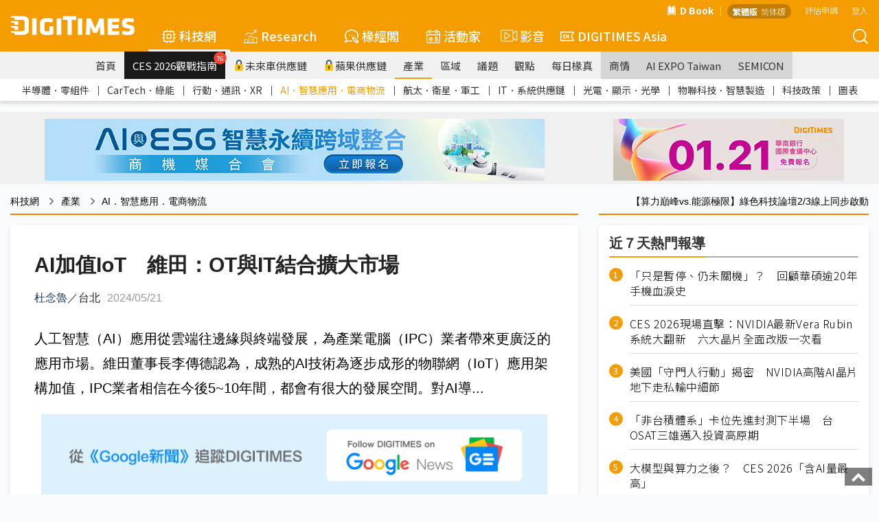

--- FILE ---
content_type: text/html; Charset=utf-8
request_url: https://www.digitimes.com.tw/tech/dt/n/shwnws.asp?cnlid=1&id=0000692747_EM38OOAO3CK7IC8DNVMSV
body_size: 56345
content:
<style>	@media print {		a[href]:after {			content: none !important; /* 隱藏連結的 URL */		}	}</style>

<!DOCTYPE html>

<html lang="zh-TW">
	<head>
<!-- Facebook Pixel Code -->
<script>
!function(f,b,e,v,n,t,s)
{if(f.fbq)return;n=f.fbq=function(){n.callMethod?
n.callMethod.apply(n,arguments):n.queue.push(arguments)};
if(!f._fbq)f._fbq=n;n.push=n;n.loaded=!0;n.version='2.0';
n.queue=[];t=b.createElement(e);t.async=!0;
t.src=v;s=b.getElementsByTagName(e)[0];
s.parentNode.insertBefore(t,s)}(window,document,'script',
'https://connect.facebook.net/en_US/fbevents.js');
fbq('init', '2434938803350646'); 
fbq('track', 'PageView');
</script>
<noscript>
<img height="1" width="1" 
src="https://www.facebook.com/tr?id=2434938803350646&ev=PageView
&noscript=1"/>
</noscript>
<!-- End Facebook Pixel Code -->


	<!--meta data-->
	<meta http-equiv="Content-Type" content="text/html; charset=UTF-8"/>
	<meta http-equiv="X-UA-Compatible" content="IE=edge,chrome=1" />
	<meta name="viewport" content="width=device-width, initial-scale=1.0" />
	<title>AI加值IoT　維田：OT與IT結合擴大市場</title>

	<meta name="Robots" content="index, follow, max-image-preview:large, noarchive"/>
	<meta name="Revisit-After" content="1 Days"/>
	<meta name="Copyright" content="&copy; 2026 DIGITIMES Inc."/>
	<meta name="Publisher" content="DIGITIMES Inc."/>
	<meta name="Content-language" content="ZH-TW"/>
	<meta name="Author" content="DIGITIMES"/>
	<meta name="Date" content="2024-05-21T00:00:00+08:00"/>
	<meta name="Description" content="人工智慧（AI）應用從雲端往邊緣與終端發展，為產業電腦（IPC）業者帶來更廣泛的應用市場。維田董事長李傳德認為，成熟的AI技術為逐步成形的物聯網（IoT）應用架構加值，IPC業者相信在今後5~10年間，都會有很大的發展空間。"/>
	<meta name="referrer" content="unsafe-url"/>
	<meta name="Pragma" content="no_cache"/>

	<link rel="Icon" href="https://img.digitimes.com/tw/x/img/favicon.ico">
	<link rel="SHORTCUT ICON" href="https://img.digitimes.com/tw/x/img/favicon.ico" type="image/x-icon">
	<link rel="Bookmark" href="https://img.digitimes.com/tw/x/img/DLogo.gif" type="image/gif">
	<meta name="keywords" content="IPC, 物聯網, AI, 維田">
	<!--open graphic for FB、LINE-->
	<meta property="og:title" content="AI加值IoT　維田：OT與IT結合擴大市場"/>
	<meta property="og:type" content="article"/>
	<meta property="og:url" content="https://www.digitimes.com.tw/tech/dt/n/shwnws.asp?cnlid=1&id=0000692747_EM38OOAO3CK7IC8DNVMSV"/>
	<meta property="og:image" content="https://img.digitimes.com/newsimg/2024/0521/692747-2-nvmsv_l.jpg"/>
	<meta property="og:image:width" content="750"/>
	<meta property="og:image:height" content="422"/>
	<meta property="og:site_name" content="DIGITIMES 科技網"/>
	<meta property="og:description" content="人工智慧（AI）應用從雲端往邊緣與終端發展，為產業電腦（IPC）業者帶來更廣泛的應用市場。維田董事長李傳德認為，成熟的AI技術為逐步成形的物聯網（IoT）應用架構加值，IPC業者相信在今後5~10年間，都會有很大的發展空間。"/>
	<link rel="canonical" href="https://www.digitimes.com.tw/tech/dt/n/shwnws.asp?id=0000692747_EM38OOAO3CK7IC8DNVMSV">

	<link rel="preconnect" href="//img.digitimes.com">
	<link rel="dns-prefetch" href="//img.digitimes.com">
	<link rel="preconnect" href="//img.digitimes.com">
	<link rel="dns-prefetch" href="//img.digitimes.com">
	<link rel="preconnect" href="//netdna.bootstrapcdn.com">
	<link rel="dns-prefetch" href="//netdna.bootstrapcdn.com">
	<link rel="preconnect" href="//fonts.gstatic.com">
	<link rel="dns-prefetch" href="//fonts.gstatic.com">

	<link rel="preload" href="//img.digitimes.com/library/css/normalize.css" as="style">
	<!--<link rel="preload" href="//img.digitimes.com/tw/rwd/css/bootstrap.min_2.css" as="style">-->
	<link rel="preload" href="//img.digitimes.com/library/css/bootstrap.min_2.css" as="style">
	<link rel="preload" href="//img.digitimes.com/library/js/bootstrap-4.5.3-dist/css/bootstrap-grid.min.css" as="style">
	<link rel="preload" href="//img.digitimes.com/library/slick/slick.css" as="style">
	<link rel="preload" href="//img.digitimes.com/library/slick/slick-theme.css" as="style">
	<link rel="preload" href="//img.digitimes.com/library/css/frameset.css" as="style">
	<link rel="preload" href="//img.digitimes.com/library/css/nav_2.css?v=20181123_2" as="style">
	<link rel="preload" href="//img.digitimes.com/library/css/style.css?v=20181121" as="style">
	<link rel="preload" href="//img.digitimes.com/library/css/sub_style.css" as="style">
	<link rel="preload" href="//img.digitimes.com/library/js/fancybox215/jquery.fancybox.css" as="style">
	<link rel="preload" href="//img.digitimes.com/library/v2020/css-7.css" as="style">
	<link rel="preload" href="//img.digitimes.com/library/v2020/dtsprite.css" as="style">
	<link rel="preload" href="//img.digitimes.com/library/v2020/header_v2.css?d=20230202" as="style">
	<link rel="preload" href="//img.digitimes.com/library/v2020/header_addnew.css" as="style">

	<link rel="preload" href="//img.digitimes.com/library/js/jquery.js" as="script">
	<link rel="preload" href="//img.digitimes.com/library/js/bootstrap.min.js" as="script">
	<link rel="preload" href="//img.digitimes.com/library/js/hover-dropdown.min.js" as="script">
	<link rel="preload" href="//img.digitimes.com/tw/x/js/XMLHttp.js" as="script">
	<link rel="preload" href="//img.digitimes.com/library/js/fancybox215/jquery.fancybox.pack.js" as="script">
	<link rel="preload" href="//img.digitimes.com/library/js/lazy/jquery.lazy.min.js" as="script">
	<link rel="preload" href="//img.digitimes.com/library/v2020/header_v2.js" as="script">
	<link rel="preload" href="//img.digitimes.com/tw/x/js/cookie.js" as="script">
	<link rel="preload" href="//img.digitimes.com/library/js/livebox.js" as="script">

	<!--
	<link rel="preload" href="//netdna.bootstrapcdn.com/font-awesome/4.1.0/css/font-awesome.css" as="style">
	<link rel="preload" href="//netdna.bootstrapcdn.com/font-awesome/3.2.1/css/font-awesome.min.css" as="style">
	-->

	<link rel="preload" href="/tech/x/js/util.js" as="script">
	<link rel="preload" href="/tech/lgn/js/lgn.js" as="script">
	<link rel="preload" href="/tech/myFolder/inc/js/addcols.js" as="script">
	<link rel="preload" href="/tech/x/js/f4shwnws.js" as="script">

	<!--RWD套件-->
	<link href="https://img.digitimes.com/library/css/normalize.css" rel="stylesheet" type="text/css" /><!--bootstrap-->
	<!--<link href="https://img.digitimes.com/tw/rwd/css/bootstrap.min_2.css" rel="stylesheet" type="text/css" />-->
	<link href="https://img.digitimes.com/library/css/bootstrap.min_2.css" rel="stylesheet" type="text/css" />
	<link rel="stylesheet" href="https://img.digitimes.com/library/js/bootstrap-4.5.3-dist/css/bootstrap-grid.min.css"/>
	<!--slick 套件 頂部輪播Banner-->	  
	<link rel="stylesheet" type="text/css" href="https://img.digitimes.com/library/slick/slick.css">
	<link rel="stylesheet" type="text/css" href="https://img.digitimes.com/library/slick/slick-theme.css">	   
	<!--frameset (網站footer等固定框架結構)-->
	<link href="https://img.digitimes.com/library/css/frameset.css" rel="stylesheet" type="text/css" />
	<!--nav-->
	<link href="https://img.digitimes.com/library/css/nav_2.css?v=20181123_2" rel="stylesheet" type="text/css" />
	<!--主要CSS-->
	<link href="https://img.digitimes.com/library/css/style.css?v=20181121" rel="stylesheet" type="text/css" />
	<link href="https://img.digitimes.com/library/css/sub_style.css" rel="stylesheet" type="text/css" />

	<!--<link href="https://apps2.digitimes.com.tw/main-home/tech/index_new_vers.css" rel="stylesheet" type="text/css">-->
	<link href="https://img.digitimes.com/library/css/index_new_vers.css" rel="stylesheet" type="text/css">


	<!--JQuery 套件-->
	<script type="text/javascript" src="https://img.digitimes.com/library/js/jquery.js"></script> 

	<!--RWD 套件 bootstrap-->
	<!script type="text/javascript" src="https://img.digitimes.com/library/js/bootstrap.min.js"></script> 
	<!--RWD 套件 bootstrap-hover-dropdown-->
	<script type="text/javascript" src="https://img.digitimes.com/library/js/hover-dropdown.min.js"></script> 
	
	<script type="text/javascript" src="https://img.digitimes.com/tw/x/js/XMLHttp.js"></script>

	<script type="text/javascript" src="/tech/lgn/js/lgn.js"></script>
	<script type="text/javascript" src="https://img.digitimes.com/tw/x/js/cookie.js"></script>
	<script type="text/javascript" src="https://img.digitimes.com/library/js/lazy/jquery.lazy.min.js"></script>

	

	<script type="text/javascript" src="/tech/myFolder/inc/js/addcols.js"></script>

	<!--思源黑體外部來源-->
	<!--<style>  
	@import url(https://fonts.googleapis.com/earlyaccess/notosanstc.css);
	</style>-->
	<!--
	<style>
		@import url("https://netdna.bootstrapcdn.com/font-awesome/4.1.0/css/font-awesome.css");

	</style>
	<link href="https://netdna.bootstrapcdn.com/font-awesome/3.2.1/css/font-awesome.min.css" type="text/css" rel="stylesheet">
	-->
	<!-- Google Tag Manager -->
		<noscript><iframe src="https://www.googletagmanager.com/ns.html?id=GTM-WXVWKP"
		height="0" width="0" style="display:none;visibility:hidden"></iframe></noscript>
		<script>(function(w,d,s,l,i){w[l]=w[l]||[];w[l].push({'gtm.start':
		new Date().getTime(),event:'gtm.js'});var f=d.getElementsByTagName(s)[0],
		j=d.createElement(s),dl=l!='dataLayer'?'&l='+l:'';j.async=true;j.src=
		'//www.googletagmanager.com/gtm.js?id='+i+dl;f.parentNode.insertBefore(j,f);
		})(window,document,'script','dataLayer','GTM-WXVWKP');</script>
	<!-- End Google Tag Manager -->

	<script>
		var packageTitleHtml = '';

		$(window).load(function(){
			$('a.load-local').cluetip( { positionBy:'auto', open:'slideDown', sticky: true, activation: 'click', splitTitle:'|', titleAttribute:'titlehtml', cursor: 'pointer', closePosition: 'title', closeText: '<img src="https://img.digitimes.com/tw/x/img/icon/cross.png" alt="close" />', width: 130 } );		
		});

		function submit2NewWin(){ 
			
			var w = window.open('/tech/mypg/companyFolder/folder_alert2.asp?notesidx=0000692747_EM38OOAO3CK7IC8DNVMSV&subjectx=AI加值IoT　維田：OT與IT結合擴大市場','Popup_Window','width=540,height=480,status=no,toolbar=no,menubar=no,scrollbars=3,location=no');
		}

		function folder01(){
			ynAddCols('/tech/myFolder/folder_alert.asp','AI加值IoT　維田：OT與IT結合擴大市場','0000692747_EM38OOAO3CK7IC8DNVMSV'); 
		}
		
		function folder02(){ 
			submit2NewWin(); 
		}

		function download_file(url) {
			location.href=url;
		}
	</script>


	<style>
		.folders { 
			line-height:26px;cursor:pointer; 
			color:blue;
			font-size:10pt;
			padding-left:14px;
		}
		a.pack:hover{color:#ad9027;text-decoration:none}

		@media (min-width: 768px){
			.img_full img {
				/*max-width: 600px;*/
			}
		}

		.img_full {
			max-width: 100% !important;
		}

		#story_action {
			max-width: 100% !important;
			width: 100% !important;
			margin-bottom: 0;
		}

		body {
			/*font-family: 'Noto Sans TC', 'sans-serif','Segoe UI','Microsoft JhengHei' !important;*/
		}

		.preface {
			background-color: #f3f3f3;
			margin-bottom: 20px;
			font-size: 18px;
			position: relative;
			border-left: 3px solid #F49C00;
			padding-left: 20px;
			padding-right: 20px;
			padding-top: 8px;
			padding-bottom: 8px;
		}
		.preface .title {
			font-weight: bold;
		}

		.preface .content a {
			color: blue;
		}
		
		.preface .content a:hover {
			color: #f08200;
		}

		.zoom-in-btn{
			display: none;
			position: absolute;
			right: 15px;
			bottom: 15px;
			width: 26px;
			height: 26px;
			background-color: rgba(0,0,0,0.6);
			background-size: 14px 14px;
			outline: none;
			border:none;
			cursor: pointer;
			border-radius: 6px;
			background-repeat: no-repeat;
			background-position: center;
			background-image: url("data:image/svg+xml;utf8,<svg xmlns='http://www.w3.org/2000/svg' viewBox='0 0 32 32'><g fill='rgb(255, 255, 255)' transform='matrix(1.45 0 0 1.45 -7.2 -7.2)'><path d='M8.41 7h4.09a1 1 0 1 0 0-2H6a1 1 0 0 0-1 1v6.5a1 1 0 0 0 2 0V8.4l5.76 5.76a1 1 0 0 0 1.41-1.41ZM27 26v-6.49a1 1 0 0 0-2 0v4.09l-5.78-5.78a1 1 0 0 0-1.41 1.41L23.59 25H19.5a1 1 0 0 0 0 2H26a1 1 0 0 0 1-1Z'/></g></svg>");
		}

		.fancybox, .fancybox2{
			position: relative;
			display: inline-block;
		}

		.zoom-in-btn.active{
			display: block;
		}

		@media (max-width: 768px){
			.zoom-in-btn{
				display: block;
			}
		}
		
		blockquote {    
			font-style: normal;
			font-family: "微軟正黑體",Georgia, Times, "Times New Roman", serif;
			padding: 2px 0;
			border-style: solid;
			border-color: #ccc;
			border-width: 0;
			display: table;
			position: relative;
			font-size: 24px;
			margin: 30px;
		}


		blockquote::before {
			content: "";
			display: block; 
			width: 18px;
			height: 18px;
			background-image: url('data:image/svg+xml,<svg xmlns="http://www.w3.org/2000/svg" viewBox="0 0 500 500" id="dot-icon"><path fill="%23f49c00" d="M136.33 69.76c-3.15 15.43-22.72 163.06-22.72 163.06L0 251.55v201.56h213.92V69.76c0-10.66-7.2-22.9-37.66-22.9-30.53 0-37.12 7.12-39.93 22.9ZM399.5 232.86l-113.38 18.73v201.56H500V69.8c0-10.66-7.02-22.91-37.54-22.91-30.53 0-37.13 7.13-40.05 22.9-3.03 15.4-22.9 163.07-22.9 163.07Z"></path></svg >');
			background-size: contain;
			background-repeat: no-repeat;
			position: absolute;
			top: -10px;
			left: -20px;
			transform: rotate(180deg);
		}

		blockquote::after {
			content: "";
			display: block; 
			width: 18px;
			height: 18px;
			background-image: url('data:image/svg+xml,<svg xmlns="http://www.w3.org/2000/svg" viewBox="0 0 500 503" id="dot-icon"><path fill="%23f49c00" d="M136.33 69.76c-3.15 15.43-22.72 163.06-22.72 163.06L0 251.55v201.56h213.92V69.76c0-10.66-7.2-22.9-37.66-22.9-30.53 0-37.12 7.12-39.93 22.9ZM399.5 232.86l-113.38 18.73v201.56H500V69.8c0-10.66-7.02-22.91-37.54-22.91-30.53 0-37.13 7.13-40.05 22.9-3.03 15.4-22.9 163.07-22.9 163.07Z"></path></svg>');
			background-size: contain;
			background-repeat: no-repeat;
			position: absolute;
			bottom: -10px;
			right: -20px;
		}


		.dt-quote {
				font-family: "微軟正黑體", serif;
				padding: 15px;
				background-color: #f3f3f3;
				border-radius: 5px;
				display:block;
		}
		.dt-quote .dt-quote-subject{
				font-size: 18px;
				font-weight: bold;
			line-height: 18px;
			height: 18px;
			display: flex;
			align-items: center;
			width: 100%;
			margin-bottom: 10px;
		}

		.dt-quote .dt-quote-subject::before{
			content: "";
			display: block;
			width: 3px;
			height: 100%;
			background: #f08200;
			border-radius: 10px;
			margin-right: 10px;
		}
		.dt-quote a{
				font-size: 20px;
				font-weight: bold;
				text-decoration: none;
				color: #333333;
				transition: color 200ms cubic-bezier(0.4, 0, 0.2, 1);
		}
		.dt-quote a:hover{
				color: #F49C00;
		}

		.preface ul {
			margin-left: 20px;
		}

		.preface ul li {
			list-style-type: disc;
		}
		



	</style>

	</head>
<body class="dtcontainer">
<!-- SVG Sprite -->
<svg width="0" height="0" style="display: none;">
  <symbol xmlns="https://www.w3.org/2000/svg" viewBox="0 0 300 47" id="logo-white">
    <path d="M283.44 37.4c-4.45 0-9.52-.98-12.67-1.86-.12.52-1.65 7.57-1.74 8.01 4.02 1.68 9.33 2.69 14.26 2.69 13.84 0 16.47-4.51 16.47-12.83 0-7.33-.58-9.97-11.87-11.98-6.83-1.22-7.53-1.65-7.53-4.62 0-2.61 1.27-3.08 4.86-3.08 3.63 0 7.85.47 12.18 1.35.07-.52 1.16-8.08 1.23-8.54-3.93-1.06-9.83-1.64-13.49-1.64-11.15 0-15.69 3.33-15.69 11.51 0 6.87.77 11.18 11.39 12.9 7.35 1.17 7.99 1.82 7.99 4.62.01 2.71-1.2 3.47-5.39 3.47zM172.84 5.69h-10.92v39.77h10.92V5.69zM86.89 46.24c5.32 0 11.03-.76 16.09-2.12V24.55h-9.83v12.06l-.25.03c-2.12.26-4.04.39-6.01.39-3.94 0-5.7-1.54-5.7-5.01V19.06c0-3.39 1.66-4.78 5.7-4.78 3.82 0 9.63.57 13.96 1.06.06-.52.97-8.59 1.02-9.07-5.14-.91-10.04-1.36-14.98-1.36-11.18 0-16.63 4.04-16.63 12.37v16.51c0 8.38 5.45 12.45 16.63 12.45zM62.03 5.69H51.11v39.77h10.92V5.69zm74.98 40.14h10.32V9.15h11.1V0H125.9v9.15h11.11v36.68zM.98 27.78c.66.13 6.97.97 6.97.97l.8 4.86h8.62v-9.15H.98c-.46 0-.98.31-.98 1.61.01 1.3.31 1.58.98 1.71zm7.77 18.05h19.18c11.29 0 15.49-5.78 15.49-11.9V11.91C43.42 5.72 39.22 0 27.93 0H.98C.52 0 0 .3 0 1.61c0 1.3.3 1.58.98 1.71.66.12 6.97.97 6.97.97l.8 4.85h17.94c5.16 0 6.41 2 6.41 5.58v16.37c0 3.58-1.24 5.58-6.41 5.58H.98c-.46 0-.98.31-.98 1.61 0 1.31.3 1.59.98 1.71.66.13 6.97.98 6.97.98l.8 4.86zm-.8-29.3l.8 4.85h8.62v-9.14H.98c-.46 0-.98.3-.98 1.61 0 1.3.3 1.59.98 1.71.66.12 6.97.97 6.97.97zm207.88 9.42l.76 19.51h10.52c-.02-.57-2.03-39.25-2.05-39.77h-10.65c-.14.34-10.19 24.02-10.19 24.02S194.18 6.03 194.03 5.69h-10.64c-.03.52-2.03 39.2-2.07 39.77h10.54l.75-19.43.55-.11s6.22 14.24 6.36 14.57h9.42c.13-.33 6.37-14.64 6.37-14.64l.52.1zm47.26 10.92H245.4v-7.31h16.29v-8.6H245.4v-6.68h17.69V5.69h-28.6v39.77h28.6v-8.59zM121.88 5.69h-10.91v39.77h10.91V5.69z" fill="#fff"></path>
  </symbol>
  <symbol xmlns="https://www.w3.org/2000/svg" viewBox="0 0 512.001 512.001" id="5g-icon">
    <path d="M506.632 210.864c-65.73-70.523-154.737-109.363-250.635-109.364-95.89.001-184.897 38.841-250.628 109.364-7.53 8.08-7.085 20.736.995 28.267 8.081 7.53 20.736 7.086 28.267-.995 58.08-62.316 136.696-96.635 221.373-96.636 84.67.001 163.286 34.32 221.366 96.636a19.947 19.947 0 0014.635 6.364c4.883 0 9.778-1.778 13.632-5.369 8.08-7.532 8.526-20.187.995-28.267z" data-original="#000000" fill="#fff" xmlns="https://www.w3.org/2000/svg"></path>
    <path d="M433.194 293.458c-48.587-48.954-111.516-75.913-177.196-75.911-65.695.001-128.625 26.961-177.197 75.913-7.78 7.841-7.731 20.504.11 28.284 7.841 7.78 20.504 7.731 28.284-.11 41.005-41.326 93.851-64.086 148.803-64.087 54.938-.002 107.784 22.759 148.804 64.089a19.94 19.94 0 0014.196 5.911 19.947 19.947 0 0014.09-5.805c7.839-7.781 7.887-20.444.106-28.284zm-80.043 82.834c-26.02-25.779-63.317-41.792-97.339-41.792h-1.471c-34.023 0-71.323 16.014-97.342 41.792-7.846 7.774-7.905 20.437-.131 28.284a19.94 19.94 0 0014.208 5.924 19.936 19.936 0 0014.075-5.792c18.523-18.352 45.68-30.208 69.192-30.208h1.466c23.509 0 50.668 11.857 69.189 30.208 7.846 7.773 20.511 7.717 28.284-.132 7.775-7.846 7.716-20.51-.131-28.284z" data-original="#000000" fill="#fff" xmlns="https://www.w3.org/2000/svg"></path>
  </symbol>
  <symbol xmlns="https://www.w3.org/2000/svg" viewBox="0 0 480.1 480.1" id="america-icon">
    <path d="M240.135.05C144.085.036 57.277 57.289 19.472 145.586l-2.992.992 1.16 3.48c-49.776 122.766 9.393 262.639 132.159 312.415a239.87 239.87 0 0090.265 17.577c132.548.02 240.016-107.416 240.036-239.964S372.684.069 240.135.05zm188.253 361.004l-12.324-12.316V320.05a7.99 7.99 0 00-.8-3.576l-31.2-62.312V224.05a8 8 0 00-3.56-6.656l-24-16a8.002 8.002 0 00-6.4-1.104l-29.392 7.344-49.368-21.184-6.792-47.584 18.824-18.816h40.408l13.6 20.44a8 8 0 005.344 3.448l48 8a7.933 7.933 0 003.84-.304l44.208-14.736c37.079 71.155 33.113 156.736-10.388 224.156zM395.392 78.882l-13.008 8.672-36.264-7.256-23.528-7.832a7.856 7.856 0 00-4.464-.176l-29.744 7.432-13.04-4.344 9.664-19.328h27.056a7.997 7.997 0 003.576-.84l27.68-13.84a224.823 224.823 0 0152.072 37.512zM152.44 33.914l19.2 12.8a7.99 7.99 0 003.128 1.232l38.768 6.464-3.784 11.32-20.2 6.744a8 8 0 00-4.328 3.464l-22.976 38.288-36.904 22.144-54.4 7.768a8 8 0 00-6.88 7.912v24a8 8 0 002.344 5.656l13.656 13.656v13.744l-33.28-22.192-12.072-36.216A225.289 225.289 0 01152.44 33.914zM129.664 296.21l-36.16-7.24-13.44-26.808v-18.8l29.808-29.808 11.032 22.072a8.001 8.001 0 007.16 4.424h51.472l21.672 36.12a8 8 0 006.856 3.88h22.24l-5.6 28.056-30.288 30.288a8.003 8.003 0 00-2.352 5.656v20l-28.8 21.6a8.002 8.002 0 00-3.2 6.4v28.896l-9.952-3.296-14.048-35.136V304.05a8 8 0 00-6.4-7.84zm-24.048 122.981C30.187 362.602-1.712 264.826 25.832 174.642l6.648 19.936a7.995 7.995 0 003.144 4.128l39.88 26.584-9.096 9.104a8 8 0 00-2.344 5.656v24a7.997 7.997 0 00.84 3.576l16 32a8.003 8.003 0 005.6 4.264l33.6 6.712v73.448a8.003 8.003 0 00.568 2.968l16 40a8.001 8.001 0 004.904 4.616l24 8a7.86 7.86 0 002.488.416 8 8 0 008-8v-36l28.8-21.6a8.002 8.002 0 003.2-6.4v-20.688l29.656-29.656a8.006 8.006 0 002.184-4.088l8-40a8 8 0 00-7.84-9.568h-27.472l-21.672-36.12a8 8 0 00-6.856-3.88h-51.056l-13.744-27.576a7.999 7.999 0 00-5.88-4.32 7.84 7.84 0 00-6.936 2.24l-10.384 10.344V192.05a8 8 0 00-2.344-5.656l-13.656-13.656v-13.752l49.136-7.016a8.037 8.037 0 002.984-1.064l40-24a7.996 7.996 0 002.736-2.736l22.48-37.464 21.192-7.072a7.918 7.918 0 005.056-5.056l8-24a8 8 0 00-6.272-10.4l-46.304-7.72-8.136-5.424a223.384 223.384 0 01153.856 5.72l-14.616 7.296h-30.112a8 8 0 00-7.2 4.424l-16 32a8 8 0 004.632 11.16l24 8c1.44.489 2.99.551 4.464.176l29.744-7.432 21.792 7.256c.312.112.633.198.96.256l40 8a7.943 7.943 0 006.008-1.184l18.208-12.144a225.69 225.69 0 0124.064 32.152l-39.36 13.12-42.616-7.104-14.08-21.12a8 8 0 00-6.616-3.56h-48a8 8 0 00-5.656 2.344l-24 24a8 8 0 00-2.264 6.792l8 56a8 8 0 004.8 6.216l56 24a7.907 7.907 0 005.088.408l28.568-7.144 17.464 11.664v27.72a7.99 7.99 0 00.8 3.576l31.2 62.312v30.112a8 8 0 002.344 5.656l16.736 16.744c-74.223 98.933-214.595 118.965-313.528 44.741z" fill="#fff" data-original="#000000" xmlns="https://www.w3.org/2000/svg"></path>
  </symbol>
  <symbol xmlns="https://www.w3.org/2000/svg" viewBox="0 0 600 600" id="book-icon">
    <g fill="#fff">
      <path d="M122.32 7.503h-.042c-4.843 0-9.397 2.823-12.837 7.953-3.477 5.188-5.392 12.095-5.392 19.448v410.872c0 15.067 8.228 27.354 18.344 27.393 42.646.152 114.096 13.445 163.386 90.587v-429.99c0-5.107-.873-9.905-2.519-13.875C242.805 22.456 165.063 7.652 122.32 7.503zm373.633 438.273V34.9c0-7.353-1.915-14.26-5.393-19.447-3.439-5.13-7.997-7.954-12.834-7.954h-.045c-42.74.152-120.482 14.956-160.94 112.39-1.645 3.971-2.516 8.77-2.516 13.877v429.987c49.29-77.142 120.74-90.435 163.385-90.588 10.115-.038 18.343-12.326 18.343-27.39z"></path>
      <path d="M537.682 102.256h-13.285v343.52c0 38.469-20.957 69.838-46.72 69.933-36.172.129-95.816 10.707-138.057 70.498 73.056-26.751 150.07-9.361 193.96 5.597 5.481 1.867 11.144-.062 15.535-5.295 4.375-5.221 6.885-13.025 6.885-21.402V129.652c.002-15.106-8.218-27.396-18.318-27.396zM75.603 445.776v-343.52H62.318C52.22 102.256 44 114.546 44 129.652v435.447c0 8.38 2.51 16.181 6.885 21.402 4.388 5.231 10.046 7.167 15.534 5.295 43.891-14.96 120.907-32.348 193.96-5.597-42.24-59.788-101.884-70.364-138.057-70.493-25.76-.092-46.72-31.461-46.72-69.93z"></path>
    </g>
  </symbol>
  <symbol xmlns="https://www.w3.org/2000/svg" viewBox="0 0 359 359" id="box-icon">
    <path d="M96 0H13C7.5 0 3 4.5 3 10v83c0 5.5 4.5 10 10 10h83c5.5 0 10-4.5 10-10V10c0-5.5-4.5-10-10-10zm-9 84H23V20h64v64zM221 0h-83c-5.5 0-10 4.5-10 10v83c0 5.5 4.5 10 10 10h83c5.5 0 10-4.5 10-10V10c0-5.5-4.5-10-10-10zm-9 84h-64V20h64v64zM96 126H13c-5.5 0-10 4.5-10 10v83c0 5.5 4.5 10 10 10h83c5.5 0 10-4.5 10-10v-83c0-5.5-4.5-10-10-10zm-9 83H23v-63h64v63zm134-83h-83c-5.5 0-10 4.5-10 10v83c0 5.5 4.5 10 10 10h83c5.5 0 10-4.5 10-10v-83c0-5.5-4.5-10-10-10zm-9 83h-64v-63h64v63zM346 0h-83c-5.5 0-10 4.5-10 10v83c0 5.5 4.5 10 10 10h83c5.5 0 10-4.5 10-10V10c0-5.5-4.5-10-10-10zm-9 84h-64V20h64v64zm9 42h-83c-5.5 0-10 4.5-10 10v83c0 5.5 4.5 10 10 10h83c5.5 0 10-4.5 10-10v-83c0-5.5-4.5-10-10-10zm-9 83h-64v-63h64v63zM96 256H13c-5.5 0-10 4.5-10 10v83c0 5.5 4.5 10 10 10h83c5.5 0 10-4.5 10-10v-83c0-5.5-4.5-10-10-10zm-9 84H23v-64h64v64zm134-84h-83c-5.5 0-10 4.5-10 10v83c0 5.5 4.5 10 10 10h83c5.5 0 10-4.5 10-10v-83c0-5.5-4.5-10-10-10zm-9 84h-64v-64h64v64zm134-84h-83c-5.5 0-10 4.5-10 10v83c0 5.5 4.5 10 10 10h83c5.5 0 10-4.5 10-10v-83c0-5.5-4.5-10-10-10zm-9 84h-64v-64h64v64z" fill="#fff" data-original="#000000" xmlns="https://www.w3.org/2000/svg"></path>
  </symbol>
  <symbol xmlns="https://www.w3.org/2000/svg" viewBox="0 0 488.001 488.001" id="car-icon">
    <path d="M462.6 214.404l-39.2-17.9-34.6-55.2c-10-16-27.6-25.7-46.5-25.6H194.9c-17.1 0-33.3 7.9-43.7 21.5l-44.7 58.5-74.5 20.4c-18.9 5.2-32 22.5-32 42.1v28.5c0 24.1 19.2 44 43.3 44h6.4c7.7 29.7 38 47.5 67.7 39.8 19.5-5.1 34.8-20.3 39.8-39.8h168c7.7 29.7 38 47.5 67.7 39.8 19.5-5.1 34.8-20.3 39.8-39.8h12c24.1 0 43.3-19.9 43.3-44v-32.5c.1-17.1-9.9-32.7-25.4-39.8zm-359.2 137.7c-19.6 0-35.5-15.9-35.5-35.5s15.9-35.5 35.5-35.5 35.5 15.9 35.5 35.5c.1 19.5-15.8 35.4-35.5 35.5zm275.5 0c-19.6 0-35.5-15.9-35.5-35.5s15.9-35.5 35.5-35.5 35.5 15.9 35.5 35.5c.1 19.5-15.8 35.4-35.5 35.5zm65.8-41.4h-10.6c-3.3-30.5-30.8-52.5-61.3-49.1-25.9 2.8-46.3 23.3-49.1 49.1H158.6c-3.3-30.5-30.8-52.5-61.3-49.1-25.9 2.8-46.3 23.3-49.1 49.1h-5c-13.1 0-23.3-10.9-23.3-24v-28.5c-.1-10.7 7-20 17.3-22.9l77.9-21.3c2.1-.6 4-1.8 5.3-3.6l46.6-61.1c6.7-8.6 17-13.6 27.9-13.6h147.4c12-.1 23.3 6 29.6 16.2l36.2 57.8c1 1.7 2.6 3 4.3 3.8l41.8 19.1c8.4 3.9 13.8 12.3 13.7 21.6v32.5h.1c0 13.1-10.2 24-23.3 24z" fill="#fff" data-original="#000000" xmlns="https://www.w3.org/2000/svg"></path>
  </symbol>
  <symbol xmlns="https://www.w3.org/2000/svg" viewBox="0 0 511 511" id="china-icon">
    <g xmlns="https://www.w3.org/2000/svg" fill="#fff">
      <path d="M412.958 256.414l25.43-10.899-5.909-13.787-16.437 7.045-16.722-15.606-34.162 34.162 8.504 32.596 25.837.76-14.378 20.848 15.634 42.561H353.5v15h40.51l-14.274 15H335.5v15h29.962l-16.979 17.841-41.567 11.747-40.296-16.118-38.852 14.214-20.195-23.187 14.044-25.928-35.494-19.877-27.513 18.669-19.534-13.953-25.492 6.118-25.605-14.181-7.267 13.122 30.704 17.006 24.508-5.882 22.466 16.047 28.487-19.331 14.506 8.123-11.956 22.072 33.805 38.813 43.148-15.786 39.704 15.882 50.433-14.253 63.631-66.867-18.269-49.731 25.622-37.152-42.163-1.24-3.496-13.404 17.838-17.838z" data-original="#000000"></path>
      <path d="M479.117 143.727l-6.591-19.772-21.938-8.974-13.409-42.29-54.517-6.196-16.24 40.599H345.92l-12.723 42.41 25.197 8.017 3.356 11.75-37.844 24.083-40.897 4.988-19.049 11.429-25.61-3.912-2.266 14.828 30.956 4.729 20.951-12.571 41.103-5.012 50.155-31.917-8.643-30.25-18.803-5.983 5.277-17.589h19.498l15.76-39.402 33.483 3.804 12.591 39.71 22.062 9.026 7.339 22.017 12.437 2.073 15.75-5.906v14.407l-9.139 18.278L470 195.094v20.554l-23.734 10.172 5.909 13.787L485 225.539v-21.445l13.139-7.008L511 171.364v-39.593zM51.75 303.433L15 262.71v-21.657l45.718-24.846 1.936-30.008 18.841-5.949 1.851-19.435 21.798-.909 10.293-19.728 25.879 15.815 2.19 28.468 25.458 2.425 13.186 8.532 5.588 17.882 33.519 5.121 2.265-14.828-24.26-3.707-4.412-14.117-20.814-13.468-16.542-1.575-1.81-23.532-46.121-28.185-13.707 26.272-26.202 1.091-2.149 22.566-19.159 6.05-2.064 31.992L0 232.134v36.343l37.25 41.277 3.129 35.469 27.211 15.071 7.267-13.122-20.236-11.208z" data-original="#000000"></path>
      <path d="M141.386 256.915L122.5 218.647l-18.886 38.268-42.231 6.136 30.559 29.787-7.214 42.061L122.5 315.04l37.772 19.859-7.214-42.061 30.559-29.787zm-1.035 50.564l-17.851-9.385-17.851 9.385 3.409-19.877-14.441-14.077 19.958-2.9 8.925-18.084 8.925 18.084 19.958 2.9-14.441 14.077zm54.149-73.79h15v15h-15zm0 90h15v15h-15zm30-65h15v15h-15zm0 40h15v15h-15zm81 85.405h15v15h-15zm-30 0h15v15h-15z" data-original="#000000"></path>
    </g>
  </symbol>
  <symbol xmlns="https://www.w3.org/2000/svg" viewBox="0 0 47.971 47.971" id="close-icon">
    <path d="M28.228 23.986L47.092 5.122a2.998 2.998 0 000-4.242 2.998 2.998 0 00-4.242 0L23.986 19.744 5.121.88a2.998 2.998 0 00-4.242 0 2.998 2.998 0 000 4.242l18.865 18.864L.879 42.85a2.998 2.998 0 104.242 4.241l18.865-18.864L42.85 47.091c.586.586 1.354.879 2.121.879s1.535-.293 2.121-.879a2.998 2.998 0 000-4.242L28.228 23.986z" fill="#fff" data-original="#000000" xmlns="https://www.w3.org/2000/svg"></path>
  </symbol>
  <symbol xmlns="https://www.w3.org/2000/svg" viewBox="0 0 512 512" id="cloud-icon">
    <path d="M421 406H91c-24.05 0-46.794-9.327-64.042-26.264C9.574 362.667 0 340.031 0 316s9.574-46.667 26.958-63.736c13.614-13.368 30.652-21.995 49.054-25.038A62.257 62.257 0 0176 226c0-66.168 53.832-120 120-120 24.538 0 48.119 7.387 68.194 21.363 14.132 9.838 25.865 22.443 34.587 37.043C312.86 155.673 329.099 151 346 151c44.886 0 82.202 33.026 88.921 76.056 18.811 2.88 36.244 11.581 50.122 25.208C502.426 269.333 512 291.968 512 316s-9.574 46.667-26.957 63.736C467.794 396.673 445.05 406 421 406zM91 256c-33.636 0-61 26.916-61 60s27.364 60 61 60h330c33.636 0 61-26.916 61-60s-27.364-60-61-60h-15v-15c0-33.084-26.916-60-60-60-15.766 0-30.68 6.12-41.995 17.233l-16.146 15.858-8.315-21.049C265.855 158.391 233.062 136 196 136c-49.626 0-90 40.374-90 90 0 3.544.556 7.349 1.144 11.378L109.831 256z" fill="#fff" data-original="#000000" xmlns="https://www.w3.org/2000/svg"></path>
  </symbol>
  <symbol xmlns="https://www.w3.org/2000/svg" viewBox="0 0 375.2 375.2" id="cloudy">
    <path d="M349.6 157.4c-16-16-38-25.6-62.4-25.6-2.8 0-5.6 0-8.4.4-8.4-18.4-21.6-33.6-37.6-44.8-18.4-12.8-40.4-20-63.6-20-27.6 0-52.8 10-72.8 26.8-17.6 15.2-30.4 35.6-36 59.6-18 2-34 10-46 22C8.8 189.8 0 209 0 230.6c0 21.2 8.8 40.8 22.8 54.8 14 13.6 33.2 22.4 54.8 22.4h209.6c24.4 0 46.4-10 62.4-25.6 16-16 25.6-38 25.6-62.4s-10-46.4-25.6-62.4zm-16 109.6c-12.4 12.4-29.2 19.6-47.6 19.6H77.6c-15.6 0-30-6.4-40-16.8-10.4-10.4-16.8-24.4-16.8-40 0-15.2 6.4-29.2 16.4-39.6 10.4-10.4 24.4-16.8 40-16.8 1.6 0 3.2-.4 4.4-1.2h.4c2.4-1.6 4-4 4.4-7.2 3.2-22.4 14.8-41.6 30.8-55.2 16-13.6 36.8-22 59.2-22 19.2 0 37.2 6 52 16.4 12 8.4 22 19.2 28.8 32.4-2.4.8-4.8 2-7.2 2.8-11.2 5.2-21.2 12.4-29.6 22-3.6 4.4-3.2 10.8.8 14.4 4.4 3.6 10.8 3.2 14.4-.8 6.4-7.2 14-12.8 22.8-16.8 8.4-4 18-6 27.6-6 18.8 0 35.6 7.6 47.6 19.6 12.4 12.4 19.6 29.2 19.6 47.6 0 18.8-7.6 35.6-19.6 47.6z" fill="#fff" data-original="#000000" xmlns="https://www.w3.org/2000/svg"></path>
  </symbol>
  <symbol xmlns="https://www.w3.org/2000/svg" viewBox="0 0 512.001 512" id="col-icon-white">
    <path xmlns="https://www.w3.org/2000/svg" d="M255 202c11.047 0 20 8.953 20 20s-8.953 20-20 20-20-8.953-20-20 8.953-20 20-20zm70 20c0 11.047 8.953 20 20 20s20-8.953 20-20-8.953-20-20-20-20 8.953-20 20zm-180 0c0 11.047 8.953 20 20 20s20-8.953 20-20-8.953-20-20-20-20 8.953-20 20zm349.414 187.563c23.406 23.406 23.406 61.468.012 84.863-11.696 11.695-27.063 17.547-42.426 17.547s-30.73-5.852-42.426-17.547L299.785 384.883a19.98 19.98 0 01-5.008-8.348l-23.914-78.722a20 20 0 014.82-19.782 20.01 20.01 0 0119.657-5.304l80.722 22.359a20.006 20.006 0 018.793 5.121zM331.59 360.108l74.09 73.926 28.289-28.289-73.653-73.512-40.609-11.25zm134.55 77.75l-3.859-3.855-28.285 28.285 3.848 3.836c7.812 7.816 20.5 7.816 28.297.016 7.8-7.797 7.8-20.485 0-28.282zm-199.015-23.406c-3.695.16-7.438.242-11.125.242-32.16 0-63.121-5.988-92.02-17.797a20.026 20.026 0 00-15.343.09L57.57 435.43l30.684-72.684a19.998 19.998 0 00-3.488-21.074C55.48 308.773 40 269.41 40 227.848 40 124.27 136.898 40 256 40s216 84.27 216 187.848c0 24.562-6.031 49.222-17.93 73.289-4.894 9.902-.836 21.898 9.067 26.793 9.902 4.894 21.898.836 26.793-9.067 14.644-29.629 22.07-60.25 22.07-91.015C512 102.21 397.16 0 256 0 114.844 0 0 102.21 0 227.848 0 275.27 16.078 320.18 46.637 358.48L1.574 465.223a20 20 0 0026.203 26.203L156.707 437c31.445 11.746 64.809 17.695 99.293 17.695 4.266 0 8.598-.097 12.875-.28 11.035-.485 19.59-9.821 19.105-20.856-.48-11.036-9.835-19.618-20.855-19.106zm0 0" fill="#fff" data-original="#000000"></path>
  </symbol>
  <symbol xmlns="https://www.w3.org/2000/svg" viewBox="0 0 528 528" id="component-icon">
    <g fill="#fff">
      <path xmlns="https://www.w3.org/2000/svg" d="M379.5 0h-231C121.204 0 99 22.204 99 49.5v429c0 27.296 22.204 49.5 49.5 49.5h231c27.296 0 49.5-22.204 49.5-49.5v-429C429 22.204 406.796 0 379.5 0zm-231 33h231c9.104 0 16.5 7.396 16.5 16.5V396H132V49.5c0-9.104 7.396-16.5 16.5-16.5zm231 462h-231c-9.104 0-16.5-7.396-16.5-16.5V429h264v49.5c0 9.104-7.396 16.5-16.5 16.5z" data-original="#000000"></path>
      <path xmlns="https://www.w3.org/2000/svg" d="M275.667 450.333c6.444 6.444 6.444 16.891 0 23.335s-16.891 6.444-23.335 0-6.444-16.891 0-23.335 16.891-6.444 23.335 0" data-original="#000000"></path>
    </g>
  </symbol>
  <symbol xmlns="https://www.w3.org/2000/svg" viewBox="0 0 72 34" id="digi-asia-icon">
    <path d="M1.69 1.847h2.82c3 0 5 1.52 5 4.95s-2 5-4.88 5H1.69zm2.68 8.16c1.7 0 2.84-.83 2.84-3.21s-1.14-3.13-2.84-3.13h-.42v6.34zm7.03-8.16h2.26v10H11.4zm4.14 5.05c0-3.31 2.19-5.23 4.86-5.23a4.34 4.34 0 013.14 1.29l-1.18 1.49a2.62 2.62 0 00-1.89-.79c-1.53 0-2.62 1.2-2.62 3.2s.93 3.24 2.8 3.24a1.82 1.82 0 001.06-.29v-1.76h-1.65v-1.85h3.65v4.6a4.79 4.79 0 01-3.29 1.21c-2.75 0-4.88-1.75-4.88-5.11zm10.23-5.05h2.25v10h-2.25zm6.55 1.9h-2.74v-1.9h7.74v1.9h-2.74v8.08h-2.26zm6.56-1.9h2.25v10h-2.25zm4.6 0h2.46l1.62 4.44c.2.58.37 1.22.57 1.84h.06c.2-.62.37-1.26.57-1.84l1.57-4.44h2.46v10h-2v-3.68c0-1 .18-2.43.28-3.39h-.06l-.88 2.36-1.4 3.82h-1.25l-1.41-3.82-.8-2.36h-.06c.11 1 .29 2.42.29 3.39v3.66h-2zm11.65 0h6.25v1.9h-4v2h3.4v1.89h-3.4v2.3h4.15v1.89h-6.4zm7.74 8.72l1.26-1.55a4 4 0 002.45 1c.94 0 1.4-.37 1.4-1s-.57-.83-1.44-1.19l-1.3-.55a2.91 2.91 0 01-2-2.72c0-1.65 1.48-3 3.55-3a4.59 4.59 0 013.24 1.42l-1.14 1.47a3.2 3.2 0 00-2.07-.78c-.77 0-1.27.32-1.27.89s.65.84 1.52 1.18l1.28.52a2.75 2.75 0 012 2.71c0 1.66-1.38 3.09-3.75 3.09a5.51 5.51 0 01-3.73-1.49zm-56.32 6.48h3.1l4.85 14.9h-2.8l-2.26-7.93c-.48-1.57-.92-3.27-1.31-4.91h-.09c-.41 1.65-.85 3.34-1.32 4.91l-2.33 7.93h-2.7zm-2 8.79h7v2.07h-7zm10.77 4.2l1.54-1.81a5.85 5.85 0 003.88 1.7c1.68 0 2.6-.76 2.6-1.92s-1-1.62-2.32-2.2l-2-.88a4.27 4.27 0 01-3-3.95c0-2.37 2.1-4.2 5-4.2a6.53 6.53 0 014.59 1.9l-1.36 1.68a4.78 4.78 0 00-3.23-1.28c-1.41 0-2.34.66-2.34 1.75s1.14 1.6 2.37 2.1l2 .85c1.77.74 3 1.86 3 4 0 2.41-2 4.42-5.35 4.42a7.66 7.66 0 01-5.38-2.16zm13.43-12.99h2.64v14.9h-2.64zm9.38 0h3.09l4.86 14.9h-2.8l-2.26-7.93c-.48-1.57-.91-3.27-1.35-4.91h-.09c-.41 1.65-.85 3.34-1.33 4.91l-2.32 7.93h-2.7zm-2 8.79h7v2.07h-7z" fill="#fff"></path>
  </symbol>
  <symbol xmlns="https://www.w3.org/2000/svg" viewBox="0 0 272.16 283.46" id="digitimes-icon">
    <path d="M7.65 171.65c4.07.83 43 5.99 43 5.99l4.94 29.96h53.15v-56.41H7.65c-2.81 0-6.04 1.9-6.04 9.93 0 8.05 1.88 9.79 6.04 10.53z" fill="#fff"></path>
    <path d="M55.59 283.04h118.35c69.65 0 95.58-35.64 95.58-73.4V73.73c0-38.2-25.93-73.46-95.58-73.46H7.65c-2.81 0-6.04 1.88-6.04 9.99 0 8.03 1.88 9.71 6.04 10.54 4.07.74 43 5.99 43 5.99l4.94 29.93 110.69.03c31.86 0 39.53 12.33 39.53 34.42v101.01c0 22.1-7.67 34.42-39.53 34.42H7.65c-2.81 0-6.04 1.9-6.04 9.93 0 8.08 1.88 9.79 6.04 10.56 4.07.8 43 6.04 43 6.04l4.94 29.91z" fill="#fff"></path>
    <path d="M50.66 102.25l4.94 29.9h53.15v-56.4H7.66c-2.81 0-6.04 1.85-6.04 9.9s1.88 9.79 6.04 10.56c4.06.8 43 6.04 43 6.04z" fill="#fff"></path>
  </symbol>
  <symbol xmlns="https://www.w3.org/2000/svg" viewBox="0 0 209.281 209.281" id="earth-icon">
    <path xmlns="https://www.w3.org/2000/svg" d="M203.456 139.065c3.768-10.786 5.824-22.369 5.824-34.425s-2.056-23.639-5.824-34.425a7.535 7.535 0 00-.333-.944C188.589 28.926 149.932 0 104.641 0S20.692 28.926 6.159 69.271c-.132.305-.242.62-.333.944C2.058 81.001.002 92.584.002 104.64s2.056 23.639 5.824 34.425c.092.324.201.64.333.944 14.534 40.346 53.191 69.271 98.482 69.271s83.948-28.926 98.482-69.271a7.48 7.48 0 00.333-.944zm-98.815 55.216c-3.985 0-10.41-7.212-15.78-23.324-2.592-7.775-4.667-16.713-6.179-26.436H126.6c-1.512 9.723-3.587 18.66-6.178 26.436-5.371 16.112-11.796 23.324-15.781 23.324zm-23.779-64.76c-.721-7.998-1.102-16.342-1.102-24.881s.381-16.883 1.102-24.881h47.557c.721 7.998 1.102 16.342 1.102 24.881s-.381 16.883-1.102 24.881H80.862zm-65.861-24.88c0-8.63 1.229-16.978 3.516-24.881h47.3c-.701 8.163-1.057 16.529-1.057 24.881s.355 16.718 1.057 24.881h-47.3a89.386 89.386 0 01-3.516-24.881zM104.641 15c3.985 0 10.411 7.212 15.781 23.324 2.591 7.775 4.667 16.713 6.178 26.435H82.681c1.512-9.723 3.587-18.66 6.179-26.435C94.231 22.212 100.656 15 104.641 15zm38.823 64.76h47.3c2.287 7.903 3.516 16.251 3.516 24.881s-1.229 16.978-3.516 24.881h-47.3c.701-8.163 1.057-16.529 1.057-24.881s-.356-16.718-1.057-24.881zm41.439-15h-43.16c-2.668-18.397-7.245-34.902-13.666-46.644 24.895 6.749 45.52 23.98 56.826 46.644zM81.204 18.115C74.783 29.857 70.206 46.362 67.538 64.76h-43.16c11.307-22.664 31.931-39.895 56.826-46.645zM24.378 144.521h43.16c2.668 18.397 7.245 34.902 13.666 46.645-24.895-6.75-45.519-23.98-56.826-46.645zm103.699 46.645c6.421-11.742 10.998-28.247 13.666-46.645h43.16c-11.306 22.665-31.931 39.895-56.826 46.645z" fill="#fff" data-original="#000000"></path>
  </symbol>
  <symbol xmlns="https://www.w3.org/2000/svg" viewBox="0 0 512.001 512.001" id="english-icon-white">
    <g fill="#fff" xmlns="https://www.w3.org/2000/svg">
      <path d="M305.271 182.764c-7.789 0-15.578 2.797-15.578 9.387v67.9l-32.352-61.709c-7.59-14.579-11.783-15.578-22.967-15.578-7.789 0-15.577 2.996-15.577 9.586v126.813c0 6.391 7.788 9.586 15.577 9.586s15.577-3.195 15.577-9.586v-67.9l37.944 69.099c3.795 6.99 10.186 8.388 17.375 8.388 7.788 0 15.576-3.195 15.576-9.586V192.15c0-6.589-7.788-9.386-15.575-9.386zm-109.437 27.16c5.991 0 9.387-6.39 9.387-13.779 0-6.391-2.797-13.381-9.387-13.381h-71.096c-6.79 0-13.58 3.195-13.58 9.586v126.814c0 6.391 6.79 9.586 13.58 9.586h71.096c6.59 0 9.387-6.99 9.387-13.381 0-7.388-3.396-13.779-9.387-13.779h-53.521v-33.95h29.956c6.591 0 9.386-6.39 9.386-11.782 0-6.391-3.395-12.183-9.386-12.183h-29.956v-33.751h53.521z" data-original="#000000"></path>
      <path d="M438.142 256l71.924-151.419A20 20 0 00492 76H20C8.954 76 0 84.954 0 96v320c0 11.046 8.954 20 20 20h472a20.002 20.002 0 0018.065-28.581L438.142 256zM40 396V116h420.358l-62.424 131.419a20.001 20.001 0 000 17.162L460.358 396H40z" data-original="#000000"></path>
    </g>
  </symbol>
  <symbol xmlns="https://www.w3.org/2000/svg" viewBox="0 0 512 512" id="event-icon-white">
    <path d="M457 60h-36V45c0-24.813-20.187-45-45-45s-45 20.187-45 45v15H181V45c0-24.813-20.187-45-45-45S91 20.187 91 45v15H55C24.673 60 0 84.673 0 115v342c0 30.327 24.673 55 55 55h402c30.327 0 55-24.673 55-55V115c0-30.327-24.673-55-55-55zm-96-15c0-8.271 6.729-15 15-15s15 6.729 15 15v60c0 8.271-6.729 15-15 15s-15-6.729-15-15zm-240 0c0-8.271 6.729-15 15-15s15 6.729 15 15v60c0 8.271-6.729 15-15 15s-15-6.729-15-15zm-91 70c0-13.785 11.215-25 25-25h36v15c0 24.813 20.187 45 45 45s45-20.187 45-45V90h150v15c0 24.813 20.187 45 45 45s45-20.187 45-45V90h36c13.785 0 25 11.215 25 25v67H30zm452 342c0 13.785-11.215 25-25 25H55c-13.785 0-25-11.215-25-25V212h452z" data-original="#000000" fill="#fff" xmlns="https://www.w3.org/2000/svg"></path>
    <path d="M160.093 284.524c-43.561 0-79 35.439-79 79s35.439 79 79 79 79-35.439 79-79-35.439-79-79-79zm46.643 64h-31.643v-31.643c14.972 4.827 26.816 16.671 31.643 31.643zm-46.643 64c-27.019 0-49-21.981-49-49 0-21.788 14.297-40.291 34-46.643v46.643c0 8.284 6.716 15 15 15h46.643c-6.352 19.703-24.855 34-46.643 34zm245.621-83.312c-.249-.199-.508-.385-.76-.58 6.34-8.012 10.139-18.122 10.139-29.108 0-25.916-21.084-47-47-47s-47 21.084-47 47c0 10.999 3.808 21.119 10.16 29.134-11.144 8.607-18.16 21.049-18.16 34.866v64c0 8.284 6.716 15 15 15h80c8.284 0 15-6.716 15-15v-64c0-12.971-6.335-25.477-17.379-34.312zm-54.621-29.688c0-9.374 7.626-17 17-17 9.374 0 17 7.626 17 17 0 9.374-7.626 17-17 17-9.374 0-17-7.626-17-17zm42 113h-50v-49c0-9.056 11.683-17 25-17 7.143 0 14.023 2.229 18.88 6.113 2.285 1.829 6.12 5.675 6.12 10.887z" data-original="#000000" fill="#fff"></path>
  </symbol>
  <symbol xmlns="https://www.w3.org/2000/svg" viewBox="0 0 512 512" id="fb-icon">
    <path d="M448 0H64C28.704 0 0 28.704 0 64v384c0 35.296 28.704 64 64 64h192V336h-64v-80h64v-64c0-53.024 42.976-96 96-96h64v80h-32c-17.664 0-32-1.664-32 16v64h80l-32 80h-48v176h96c35.296 0 64-28.704 64-64V64c0-35.296-28.704-64-64-64z" fill="#fff" data-original="#000000" xmlns="https://www.w3.org/2000/svg"></path>
  </symbol>
  <symbol xmlns="https://www.w3.org/2000/svg" viewBox="0 0 512.035 512.035" id="free-icon">
    <path xmlns="https://www.w3.org/2000/svg" d="M488.502 256.035l22.464-58.592c2.464-6.464.544-13.792-4.864-18.176l-48.704-39.488-9.856-61.984c-1.088-6.848-6.464-12.192-13.312-13.28l-61.984-9.856L332.79 5.923c-4.352-5.408-11.84-7.328-18.144-4.864l-58.624 22.496L197.43 1.091c-6.496-2.496-13.76-.512-18.144 4.864l-39.488 48.736-61.984 9.856a16.033 16.033 0 00-13.28 13.28l-9.856 61.984-48.736 39.488c-5.376 4.352-7.328 11.68-4.864 18.144l22.464 58.592-22.464 58.592c-2.496 6.464-.512 13.792 4.864 18.144l48.736 39.456 9.856 61.984c1.088 6.848 6.432 12.224 13.28 13.312l61.984 9.856 39.488 48.704a15.923 15.923 0 0018.176 4.864l58.56-22.432 58.592 22.464a16.066 16.066 0 005.728 1.056c4.704 0 9.344-2.08 12.448-5.952l39.456-48.704 61.984-9.856a16.03 16.03 0 0013.312-13.312l9.856-61.984 48.704-39.456c5.408-4.384 7.328-11.68 4.864-18.144l-22.464-58.592z" fill="#f49c00" data-original="#2196f3"></path>
    <path d="M112.022 208.035c8.832 0 16-7.168 16-16s-7.168-16-16-16h-32c-8.832 0-16 7.168-16 16v128c0 8.832 7.168 16 16 16s16-7.168 16-16v-48h16c8.832 0 16-7.168 16-16s-7.168-16-16-16h-16v-32h16zm224 0c8.832 0 16-7.168 16-16s-7.168-16-16-16h-32c-8.832 0-16 7.168-16 16v128c0 8.832 7.168 16 16 16h32c8.832 0 16-7.168 16-16s-7.168-16-16-16h-16v-32h16c8.832 0 16-7.168 16-16s-7.168-16-16-16h-16v-32h16zm96 64c8.832 0 16-7.168 16-16s-7.168-16-16-16h-16v-32h16c8.832 0 16-7.168 16-16s-7.168-16-16-16h-32c-8.832 0-16 7.168-16 16v128c0 8.832 7.168 16 16 16h32c8.832 0 16-7.168 16-16s-7.168-16-16-16h-16v-32h16zm-176-48c0-26.464-21.536-48-48-48h-32c-8.832 0-16 7.168-16 16v128c0 8.832 7.168 16 16 16s16-7.168 16-16v-37.344l35.2 46.944c3.136 4.192 7.936 6.4 12.8 6.4a15.79 15.79 0 009.568-3.2c7.072-5.312 8.512-15.328 3.2-22.4l-30.56-40.8c19.488-6.08 33.792-24.096 33.792-45.6zm-48 16h-16v-32h16c8.832 0 16 7.168 16 16s-7.168 16-16 16z" fill="#fafafa" data-original="#fafafa" xmlns="https://www.w3.org/2000/svg"></path>
  </symbol>
  <symbol xmlns="https://www.w3.org/2000/svg" viewBox="0 0 512.002 512.002" id="iot-icon-white">
    <g xmlns="https://www.w3.org/2000/svg" fill="#fff">
      <path d="M340.851 275.151a15.948 15.948 0 01-11.316-4.689c-19.634-19.643-45.749-30.461-73.533-30.461s-53.899 10.818-73.533 30.461c-6.247 6.25-16.379 6.252-22.628.005s-6.252-16.378-.005-22.627c25.679-25.69 59.831-39.839 96.166-39.839s70.487 14.148 96.166 39.839c6.247 6.25 6.244 16.38-.005 22.627a15.959 15.959 0 01-11.312 4.684z" data-original="#000000"></path>
      <path d="M301.261 314.741a15.948 15.948 0 01-11.313-4.686c-9.063-9.063-21.118-14.054-33.946-14.054s-24.883 4.991-33.946 14.054c-6.248 6.248-16.379 6.248-22.627 0-6.249-6.249-6.249-16.379 0-22.627 15.106-15.107 35.198-23.427 56.573-23.427s41.467 8.32 56.573 23.427c6.249 6.248 6.249 16.379 0 22.627a15.952 15.952 0 01-11.314 4.686zm-45.26 69.26c-13.233 0-24-10.767-24-24s10.767-24 24-24 24 10.767 24 24-10.767 24-24 24z" data-original="#000000"></path>
      <path d="M505.463 179.099l-240-176a16 16 0 00-18.924 0l-240 176c-7.126 5.226-8.666 15.238-3.44 22.364 5.227 7.126 15.24 8.667 22.364 3.44l6.538-4.795V466c0 25.364 20.636 46 46 46h356c25.364 0 46-20.636 46-46V200.109l6.538 4.795a15.93 15.93 0 009.449 3.099 15.98 15.98 0 0012.915-6.539c5.226-7.127 3.686-17.14-3.44-22.365zm-57.462 286.902c0 7.72-6.28 14-14 14h-356c-7.72 0-14-6.28-14-14V176.642l192-140.8 192 140.8z" data-original="#000000"></path>
    </g>
  </symbol>
  <symbol xmlns="https://www.w3.org/2000/svg" viewBox="0 0 374.8 374.8" id="lightning">
    <path d="M349.2 118.252c-16-15.6-38-25.6-62-25.6-2.8 0-5.6 0-8.4.4-8.4-18.4-21.6-33.6-37.6-44.8-18.4-12.8-40.4-20-63.6-20-27.6 0-53.2 10-72.8 26.8-17.6 15.2-30.4 35.6-36 59.6-18 2-34 10-46 22-14 14-22.8 33.2-22.8 54.8 0 21.6 8.8 40.8 22.8 54.8s33.2 22.8 54.8 22.8h76.8l-24.8 63.6c-2 5.2.4 11.2 6 13.2 4.4 1.6 8.8.4 11.6-3.2l64.4-74h75.2c24.4 0 46.4-10 62.4-25.6 16-16 25.6-38 25.6-62.4s-10-46.4-25.6-62.4zM200 251.052l-1.2 1.2-29.2 33.2 8.8-22.8c.4-.4.4-1.2.8-1.6l.8-2c.8-1.2 1.2-2.8 1.2-4.4 0-5.6-4.8-10.4-10.4-10.4h-16l34.4-71.6h26.4l-26.8 44.8c-1.2 1.6-1.6 3.6-1.6 5.6 0 5.6 4.8 10.4 10.4 10.4h17.2l-14.8 17.6zm134.8-22.4c-12.4 12.4-29.2 19.6-47.6 19.6h-57.6l15.2-17.2c3.6-4.4 3.2-10.8-.8-14.4-2-1.6-4.4-2.4-6.8-2.4h-21.6l26.8-45.6c2.8-4.8 1.2-11.2-3.6-14-1.6-.8-3.6-1.6-5.2-1.6h-51.2c-4.4 0-8 2.8-9.6 6.4l-42.8 88.8H77.6c-15.6 0-30-6.4-40-16.8-10.4-10.4-16.4-24.4-16.4-40 0-15.6 6.4-30 16.4-40 10.4-10.4 24.4-16.8 40-16.8 1.6 0 3.2-.4 4.4-1.2h.4c2.4-1.6 4-4 4.4-7.2 3.2-22.4 14.8-41.6 30.8-55.2 16-13.6 36.8-22 59.2-22 19.2 0 37.2 6 52 16.4 12 8.4 22 19.2 28.8 32.4-2.4.8-4.8 2-7.2 2.8-11.2 5.2-21.2 12.4-29.6 22-3.6 4.4-3.2 10.8.8 14.4 4.4 3.6 10.8 3.2 14.4-.8 6.4-7.2 14-12.8 22.8-16.8 8.4-4 18-6 27.6-6 18.8 0 35.6 7.6 47.6 19.6 12.4 12.4 19.6 29.2 19.6 47.6.8 18.8-6.8 35.6-18.8 48z" fill="#fff" data-original="#000000" xmlns="https://www.w3.org/2000/svg"></path>
  </symbol>
  <symbol xmlns="https://www.w3.org/2000/svg" viewBox="0 0 499.1 499.1" id="login-icon">
    <g fill="#333" xmlns="https://www.w3.org/2000/svg">
      <path d="M0 249.6c0 9.5 7.7 17.2 17.2 17.2h327.6l-63.9 63.8c-6.7 6.7-6.7 17.6 0 24.3 3.3 3.3 7.7 5 12.1 5s8.8-1.7 12.1-5l93.1-93.1c6.7-6.7 6.7-17.6 0-24.3l-93.1-93.1c-6.7-6.7-17.6-6.7-24.3 0-6.7 6.7-6.7 17.6 0 24.3l63.8 63.8H17.2c-9.5 0-17.2 7.6-17.2 17.1z" data-original="#000000"></path>
      <path d="M396.4 494.2c56.7 0 102.7-46.1 102.7-102.8V107.7C499.1 51 453 4.9 396.4 4.9H112.7C56 4.9 10 51 10 107.7V166c0 9.5 7.7 17.1 17.1 17.1 9.5 0 17.2-7.7 17.2-17.1v-58.3c0-37.7 30.7-68.5 68.4-68.5h283.7c37.7 0 68.4 30.7 68.4 68.5v283.7c0 37.7-30.7 68.5-68.4 68.5H112.7c-37.7 0-68.4-30.7-68.4-68.5v-57.6c0-9.5-7.7-17.2-17.2-17.2S10 324.3 10 333.8v57.6c0 56.7 46.1 102.8 102.7 102.8h283.7z" data-original="#000000"></path>
    </g>
  </symbol>
  <symbol xmlns="https://www.w3.org/2000/svg" viewBox="0 0 499.1 499.1" id="login-icon-white">
    <g xmlns="https://www.w3.org/2000/svg" fill="#fff">
      <path d="M0 249.6c0 9.5 7.7 17.2 17.2 17.2h327.6l-63.9 63.8c-6.7 6.7-6.7 17.6 0 24.3 3.3 3.3 7.7 5 12.1 5s8.8-1.7 12.1-5l93.1-93.1c6.7-6.7 6.7-17.6 0-24.3l-93.1-93.1c-6.7-6.7-17.6-6.7-24.3 0-6.7 6.7-6.7 17.6 0 24.3l63.8 63.8H17.2c-9.5 0-17.2 7.6-17.2 17.1z" data-original="#000000"></path>
      <path d="M396.4 494.2c56.7 0 102.7-46.1 102.7-102.8V107.7C499.1 51 453 4.9 396.4 4.9H112.7C56 4.9 10 51 10 107.7V166c0 9.5 7.7 17.1 17.1 17.1 9.5 0 17.2-7.7 17.2-17.1v-58.3c0-37.7 30.7-68.5 68.4-68.5h283.7c37.7 0 68.4 30.7 68.4 68.5v283.7c0 37.7-30.7 68.5-68.4 68.5H112.7c-37.7 0-68.4-30.7-68.4-68.5v-57.6c0-9.5-7.7-17.2-17.2-17.2S10 324.3 10 333.8v57.6c0 56.7 46.1 102.8 102.7 102.8h283.7z" data-original="#000000"></path>
    </g>
  </symbol>
  <symbol xmlns="https://www.w3.org/2000/svg" viewBox="0 0 312.999 312.999" id="moon">
    <path d="M305.6 178.053c-3.2-.8-6.4 0-9.2 2-10.4 8.8-22.4 16-35.6 20.8-12.4 4.8-26 7.2-40.4 7.2-32.4 0-62-13.2-83.2-34.4-21.2-21.2-34.4-50.8-34.4-83.2 0-13.6 2.4-26.8 6.4-38.8 4.4-12.8 10.8-24.4 19.2-34.4 3.6-4.4 2.8-10.8-1.6-14.4-2.8-2-6-2.8-9.2-2-34 9.2-63.6 29.6-84.8 56.8-20.4 26.8-32.8 60-32.8 96.4 0 43.6 17.6 83.2 46.4 112s68.4 46.4 112 46.4c36.8 0 70.8-12.8 98-34 27.6-21.6 47.6-52.4 56-87.6 2-6-1.2-11.6-6.8-12.8zm-61.2 83.6c-23.2 18.4-52.8 29.6-85.2 29.6-38 0-72.4-15.6-97.2-40.4-24.8-24.8-40.4-59.2-40.4-97.2 0-31.6 10.4-60.4 28.4-83.6 12.4-16 28-29.2 46-38.4-2 4.4-4 8.8-5.6 13.6-5.2 14.4-7.6 29.6-7.6 45.6 0 38 15.6 72.8 40.4 97.6s59.6 40.4 97.6 40.4c16.8 0 32.8-2.8 47.6-8.4 5.2-2 10.4-4 15.2-6.4-9.6 18.4-22.8 34.8-39.2 47.6z" fill="#fff" data-original="#000000" xmlns="https://www.w3.org/2000/svg"></path>
  </symbol>
  <symbol xmlns="https://www.w3.org/2000/svg" viewBox="0 0 512 512" id="news-column">
    <path xmlns="https://www.w3.org/2000/svg" d="M482.773 123.969h-83.656V15.117C399.117 6.77 392.347 0 384 0H15.117C6.77 0 0 6.77 0 15.117v432.38C0 483.061 28.938 512 64.504 512h368.883c35.566 0 64.504-28.938 64.504-64.504v-308.41c0-8.348-6.77-15.117-15.118-15.117zm-15.12 323.527c0 18.895-15.372 34.27-34.266 34.27-18.899 0-34.27-15.375-34.27-34.27V154.203h68.535zm-403.15 34.27c-18.894 0-34.269-15.375-34.269-34.27V30.234h338.649v417.262c0 12.586 3.637 24.332 9.894 34.27zm0 0" fill="#e2231a" data-original="#000000"></path>
    <path xmlns="https://www.w3.org/2000/svg" d="M313.45 70.55H85.667c-8.348 0-15.117 6.77-15.117 15.118v106.836c0 8.348 6.77 15.117 15.117 15.117h227.781c8.348 0 15.117-6.77 15.117-15.117V85.668c0-8.348-6.77-15.117-15.117-15.117zm-15.118 106.837H100.789v-76.598h197.543zM313.45 411.21H85.667c-8.348 0-15.117 6.77-15.117 15.122 0 8.348 6.77 15.117 15.117 15.117h227.781c8.348 0 15.117-6.77 15.117-15.117 0-8.352-6.77-15.121-15.117-15.121zm0-58.452H85.667c-8.348 0-15.117 6.765-15.117 15.117 0 8.348 6.77 15.117 15.117 15.117h227.781c8.348 0 15.117-6.77 15.117-15.117 0-8.352-6.77-15.117-15.117-15.117zm0-58.458H85.667c-8.348 0-15.117 6.766-15.117 15.118 0 8.348 6.77 15.117 15.117 15.117h227.781c8.348 0 15.117-6.77 15.117-15.117 0-8.352-6.77-15.117-15.117-15.117zm0-58.456H85.667c-8.348 0-15.117 6.77-15.117 15.117 0 8.348 6.77 15.117 15.117 15.117h227.781c8.348 0 15.117-6.77 15.117-15.117 0-8.348-6.77-15.117-15.117-15.117zm0 0" fill="#e2231a" data-original="#000000"></path>
  </symbol>
  <symbol xmlns="https://www.w3.org/2000/svg" viewBox="0 0 512 512" id="news-iot">
    <path xmlns="https://www.w3.org/2000/svg" d="M482.773 123.969h-83.656V15.117C399.117 6.77 392.347 0 384 0H15.117C6.77 0 0 6.77 0 15.117v432.38C0 483.061 28.938 512 64.504 512h368.883c35.566 0 64.504-28.938 64.504-64.504v-308.41c0-8.348-6.77-15.117-15.118-15.117zm-15.12 323.527c0 18.895-15.372 34.27-34.266 34.27-18.899 0-34.27-15.375-34.27-34.27V154.203h68.535zm-403.15 34.27c-18.894 0-34.269-15.375-34.269-34.27V30.234h338.649v417.262c0 12.586 3.637 24.332 9.894 34.27zm0 0" fill="#0074c8" data-original="#000000"></path>
    <path xmlns="https://www.w3.org/2000/svg" d="M313.45 70.55H85.667c-8.348 0-15.117 6.77-15.117 15.118v106.836c0 8.348 6.77 15.117 15.117 15.117h227.781c8.348 0 15.117-6.77 15.117-15.117V85.668c0-8.348-6.77-15.117-15.117-15.117zm-15.118 106.837H100.789v-76.598h197.543zM313.45 411.21H85.667c-8.348 0-15.117 6.77-15.117 15.122 0 8.348 6.77 15.117 15.117 15.117h227.781c8.348 0 15.117-6.77 15.117-15.117 0-8.352-6.77-15.121-15.117-15.121zm0-58.452H85.667c-8.348 0-15.117 6.765-15.117 15.117 0 8.348 6.77 15.117 15.117 15.117h227.781c8.348 0 15.117-6.77 15.117-15.117 0-8.352-6.77-15.117-15.117-15.117zm0-58.458H85.667c-8.348 0-15.117 6.766-15.117 15.118 0 8.348 6.77 15.117 15.117 15.117h227.781c8.348 0 15.117-6.77 15.117-15.117 0-8.352-6.77-15.117-15.117-15.117zm0-58.456H85.667c-8.348 0-15.117 6.77-15.117 15.117 0 8.348 6.77 15.117 15.117 15.117h227.781c8.348 0 15.117-6.77 15.117-15.117 0-8.348-6.77-15.117-15.117-15.117zm0 0" fill="#0074c8" data-original="#000000"></path>
  </symbol>
  <symbol xmlns="https://www.w3.org/2000/svg" viewBox="0 0 24 24" id="newtech-icon">
    <path d="M13.5 24h-3c-.7 0-1.5-.6-1.5-1.8v-2.1c0-1-.5-1.9-1.3-2.6C5.9 16.1 5 14.1 5 11.9c.1-3.8 3.2-6.8 6.9-6.9 1.9 0 3.7.7 5 2s2.1 3.1 2.1 5c0 2.1-.9 4.1-2.6 5.4-.9.7-1.4 1.8-1.4 2.8v2.3c0 .8-.7 1.5-1.5 1.5zM12 6c-3.2 0-5.9 2.7-6 5.9 0 1.9.8 3.7 2.3 4.8 1.1.9 1.7 2.1 1.7 3.4v2.1c0 .2 0 .8.5.8h3c.3 0 .5-.2.5-.5v-2.3c0-1.3.7-2.7 1.8-3.6 1.4-1.1 2.2-2.8 2.2-4.6 0-1.6-.6-3.1-1.8-4.3C15.1 6.6 13.6 6 12 6z" fill="#fff" data-original="#000000" xmlns="https://www.w3.org/2000/svg"></path>
    <path d="M14.5 21h-5c-.3 0-.5-.2-.5-.5s.2-.5.5-.5h5c.3 0 .5.2.5.5s-.2.5-.5.5zM12 3c-.3 0-.5-.2-.5-.5v-2c0-.3.2-.5.5-.5s.5.2.5.5v2c0 .3-.2.5-.5.5zm6.7 2.8c-.1 0-.3 0-.4-.1-.2-.2-.2-.5 0-.7l1.4-1.4c.2-.2.5-.2.7 0s.2.5 0 .7L19 5.7s-.2.1-.3.1zm4.8 6.7h-2c-.3 0-.5-.2-.5-.5s.2-.5.5-.5h2c.3 0 .5.2.5.5s-.2.5-.5.5zm-3.4 8.1c-.1 0-.3 0-.4-.1l-1.4-1.4c-.2-.2-.2-.5 0-.7s.5-.2.7 0l1.4 1.4c.2.2.2.5 0 .7 0 .1-.1.1-.3.1zm-16.2 0c-.1 0-.3 0-.4-.1-.2-.2-.2-.5 0-.7l1.4-1.4c.2-.2.5-.2.7 0s.2.5 0 .7l-1.4 1.4c-.1.1-.2.1-.3.1zm-1.4-8.1h-2c-.3 0-.5-.2-.5-.5s.2-.5.5-.5h2c.3 0 .5.2.5.5s-.2.5-.5.5zm2.8-6.7c-.1 0-.3 0-.4-.1L3.5 4.2c-.2-.2-.2-.5 0-.7s.5-.2.7 0l1.4 1.4c.2.2.2.5 0 .7-.1.1-.2.2-.3.2zM16 12.5c-.3 0-.5-.2-.5-.5 0-1.9-1.6-3.5-3.5-3.5-.3 0-.5-.2-.5-.5s.2-.5.5-.5c2.5 0 4.5 2 4.5 4.5 0 .3-.2.5-.5.5z" fill="#fff" data-original="#000000" xmlns="https://www.w3.org/2000/svg"></path>
  </symbol>
  <symbol xmlns="https://www.w3.org/2000/svg" viewBox="0 0 492.004 492.004" id="next">
    <path d="M382.678 226.804L163.73 7.86C158.666 2.792 151.906 0 144.698 0s-13.968 2.792-19.032 7.86l-16.124 16.12c-10.492 10.504-10.492 27.576 0 38.064L293.398 245.9l-184.06 184.06c-5.064 5.068-7.86 11.824-7.86 19.028 0 7.212 2.796 13.968 7.86 19.04l16.124 16.116c5.068 5.068 11.824 7.86 19.032 7.86s13.968-2.792 19.032-7.86L382.678 265c5.076-5.084 7.864-11.872 7.848-19.088.016-7.244-2.772-14.028-7.848-19.108z" fill="#333" data-original="#000000" xmlns="https://www.w3.org/2000/svg"></path>
  </symbol>
  <symbol xmlns="https://www.w3.org/2000/svg" viewBox="0 0 492.004 492.004" id="next-white">
    <path d="M382.678 226.804L163.73 7.86C158.666 2.792 151.906 0 144.698 0s-13.968 2.792-19.032 7.86l-16.124 16.12c-10.492 10.504-10.492 27.576 0 38.064L293.398 245.9l-184.06 184.06c-5.064 5.068-7.86 11.824-7.86 19.028 0 7.212 2.796 13.968 7.86 19.04l16.124 16.116c5.068 5.068 11.824 7.86 19.032 7.86s13.968-2.792 19.032-7.86L382.678 265c5.076-5.084 7.864-11.872 7.848-19.088.016-7.244-2.772-14.028-7.848-19.108z" fill="#fff" data-original="#000000" xmlns="https://www.w3.org/2000/svg"></path>
  </symbol>
  <symbol xmlns="https://www.w3.org/2000/svg" viewBox="0 0 450.4 450.4" id="partly-cloudy">
    <path d="M374.4 219c0-20.8-8.4-40-22.4-53.6-13.6-13.6-32.8-22.4-53.6-22.4-14 0-27.6 4-39.2 10.8-8.4 5.2-16 12-22 20-1.6-1.2-3.6-2.8-5.2-4-17.6-12.4-38.8-19.2-61.2-19.2-26.4 0-51.2 9.6-70 26C84 191 71.6 211 66 233.8c-17.2 2-32.4 9.6-44 21.2-13.6 13.6-22 32-22 52.8 0 20.4 8.4 39.2 22 52.8 13.6 13.6 32 22 52.8 22H276c24-.4 45.2-9.6 60.4-25.2 15.2-15.2 24.8-36.4 24.8-60 0-10-1.6-20-5.2-28.8 5.2-6 9.6-12.8 12.4-20 4-9.2 6-19.6 6-29.6zm-53.6 125.6c-11.6 11.6-27.6 18.8-45.6 18.8H75.6c-15.2-1.6-28.4-7.6-38.4-17.6-9.6-9.6-16-23.2-16-38s6-28.4 16-38c9.6-9.6 23.2-16 38-16 1.6 0 3.6-.4 4.8-1.2 2.4-1.6 4-4 4.4-6.8 3.2-21.2 14-39.6 29.2-52.8 15.2-13.2 35.2-20.8 56.8-20.8 18 0 35.2 5.6 49.6 15.6 11.2 7.6 20.8 18.4 27.2 30.8-2.4.8-4.4 1.6-6.4 2.8-10.8 4.8-20.8 12-28.8 21.2-3.6 4.4-3.2 10.8.8 14.4 4.4 3.6 10.8 3.2 14.4-.8 6-6.8 13.6-12.4 21.6-16 8-3.6 17.2-5.6 26.4-5.6 17.6 0 34 7.2 45.6 18.8 11.6 11.6 18.8 27.6 18.8 45.6s-7.2 34-18.8 45.6zM350 240.2c-1.2 2.8-2.4 5.2-4 8-2.8-4-6-7.6-9.2-10.8-15.2-15.2-36.4-24.8-60-24.8-2.4 0-5.2 0-7.6.4-4-9.2-9.6-17.2-16-24.8 4.4-6.8 10.4-12.4 17.2-16.8 8.4-5.2 18.4-8 28.8-8 15.2 0 29.2 6 39.2 16s16 24 16 39.2c0 7.6-1.6 14.8-4.4 21.6zm56-128.4c-4-4-10.4-4-14.4 0l-22 22c-4 4-4 10.4 0 14.4s10.4 4 14.4 0l22-22c4-4 4-10.4 0-14.4zm-106.8-44c-5.6 0-10.4 4.4-10.4 10V109c0 5.6 4.8 10.4 10.4 10.4 5.6 0 10.4-4.8 10.4-10.4V78.2c0-5.6-4.8-10.4-10.4-10.4z" fill="#fff" data-original="#000000" xmlns="https://www.w3.org/2000/svg"></path>
    <path d="M228.4 133.8l-22-22c-3.6-4-10.4-4-14.4 0s-4 10.4 0 14.4l22 22c4 4 10.4 4 14.4 0s4-10.4 0-14.4zM440 208.6h-30.8c-5.6 0-10.4 4.8-10.4 10.4s4.8 10.4 10.4 10.4H440c5.6 0 10.4-4.8 10.4-10.4 0-6-4.8-10.4-10.4-10.4zm-34 102.8l-22-22c-4-4-10.4-4-14.4 0s-4 10.4 0 14.4l22 22c4 4 10.4 4 14.4 0s4-10.4 0-14.4z" fill="#fff" data-original="#000000" xmlns="https://www.w3.org/2000/svg"></path>
  </symbol>
  <symbol xmlns="https://www.w3.org/2000/svg" viewBox="0 0 328.8 328.8" id="rain">
    <path d="M306 85.787c-14-14-33.6-22.8-55.2-22.8-2 0-4.4 0-6.4.4-7.6-16-18.8-29.2-32.8-38.8-16-11.2-35.6-17.6-56-17.6-24.4 0-46.8 8.8-64 23.6-15.2 13.2-26.4 30.8-31.6 51.6-15.6 2-29.6 9.2-40 19.6-12.4 12.4-20 29.6-20 48.4s7.6 36 20 48.4c12.4 12.8 29.6 20.4 48.8 20.4h182c21.6 0 40.8-8.8 55.2-22.8 14-14 22.8-33.6 22.8-55.2s-8.8-40.8-22.8-55.2zm-16 96c-10.4 10.4-24.8 16.8-40.4 16.8H68.8c-13.2 0-25.2-5.2-34-14s-14-20.8-14-34c0-13.6 5.2-25.6 14-34 8.8-8.8 20.8-14 34-14 1.6 0 3.6-.4 4.8-1.2 2.4-1.6 4-4 4.4-6.8 2.8-18.8 12.4-35.6 26-47.2 13.6-11.6 31.6-18.8 50.8-18.8 16.4 0 31.6 5.2 44.4 14 9.6 6.8 18 15.6 23.6 26.4-1.6.8-3.2 1.2-4.8 2-10 4.4-18.8 11.2-26.4 19.2-3.6 4.4-3.2 10.8.8 14.4 4.4 3.6 10.8 3.2 14.4-.8 5.6-6 12-10.8 19.2-14.4 7.2-3.2 15.2-5.2 23.6-5.2 16 0 30 6.4 40.4 16.8 10.4 10.4 16.8 24.8 16.8 40.4s-6.4 30-16.8 40.4zm-112 54.4c-1.6-2.4-3.2-4.4-4.8-7.6-.8-1.2-2-2.4-3.2-3.2-4.8-3.2-11.2-1.6-14.4 3.2-2 2.8-3.2 5.2-5.2 7.6-9.6 14-23.6 34.8-23.6 48.4 0 10.4 4 19.6 10.8 26.4 6.8 6.8 16 10.8 26.4 10.8 10.8.4 20-4 26.8-10.8 6.8-6.8 10.8-16 10.8-26.4 0-13.6-14-34.4-23.6-48.4zm-1.6 60.4c-3.2 3.2-7.2 4.8-12 4.8s-8.8-2-12-4.8c-3.2-3.2-4.8-7.2-4.8-12 0-6.4 9.2-20.8 16.8-32 7.6 11.2 16.8 25.6 16.8 32 0 4.8-2 8.8-4.8 12zm86.8-60.4c-1.6-2.4-3.2-4.4-4.8-7.6-.8-1.2-2-2.4-3.2-3.2-4.8-3.2-11.2-1.6-14.4 3.2-2 3.2-3.2 5.2-5.2 7.6-9.6 14-23.6 34.8-23.6 48.4 0 10.4 4 19.6 10.8 26.4s16 10.8 26.4 10.8c10.4.4 19.6-4 26.4-10.8 6.8-6.8 11.2-16 11.2-26.4 0-13.6-14-34.4-23.6-48.4zm-2 60.4c-3.2 3.2-7.2 4.8-12 4.8s-8.8-2-12-4.8c-3.2-3.2-4.8-7.2-4.8-12 0-6.4 9.2-20.8 16.8-32 7.6 11.2 16.8 25.6 16.8 32 0 4.8-2 8.8-4.8 12zm-168.4-60.4c-1.6-2.4-3.2-4.4-4.8-7.6-.4-1.2-1.6-2-2.8-3.2-4.8-3.2-11.2-1.6-14.4 3.2-2 3.2-3.2 5.2-5.2 7.6-9.6 14-23.6 34.8-23.6 48.4 0 10.4 4 19.6 10.8 26.4s16 10.8 26.4 10.8c10 0 19.2-4 25.6-10.4.4 0 .4-.4.8-.4 6.8-6.8 10.8-16 10.8-26.4 0-13.6-14-34.4-23.6-48.4zm-1.2 60.4l-.4.4c-2.8 2.8-6.8 4.4-11.6 4.4s-8.8-2-12-4.8c-3.2-3.2-4.8-7.2-4.8-12 0-6.4 9.2-20.8 16.8-32 7.6 11.6 16.8 25.6 16.8 32 0 4.8-2 8.8-4.8 12z" fill="#fff" data-original="#000000" xmlns="https://www.w3.org/2000/svg"></path>
  </symbol>
  <symbol xmlns="https://www.w3.org/2000/svg" viewBox="0 0 24 24" id="research-icon-white">
    <g fill="#fff">
      <path xmlns="https://www.w3.org/2000/svg" d="M23.5 24H.5a.5.5 0 010-1h23a.5.5 0 010 1z" data-original="#000000"></path>
      <path xmlns="https://www.w3.org/2000/svg" d="M6.5 24h-5a.5.5 0 01-.5-.5V18c0-.551.448-1 1-1h4c.552 0 1 .449 1 1v5.5a.5.5 0 01-.5.5zM2 23h4v-5H2zm12.5 1h-5a.5.5 0 01-.5-.5V12c0-.551.448-1 1-1h4c.552 0 1 .449 1 1v11.5a.5.5 0 01-.5.5zM10 23h4V12h-4zm12.5 1h-5a.5.5 0 01-.5-.5V14c0-.551.448-1 1-1h4c.552 0 1 .449 1 1v9.5a.5.5 0 01-.5.5zM18 23h4v-9h-4zM2.5 11a.5.5 0 01-.354-.853l5-5a.496.496 0 01.475-.132l7.726 1.931 5.8-5.8a.5.5 0 01.707.707l-6 6a.498.498 0 01-.475.131l-7.726-1.93-4.8 4.8A.498.498 0 012.5 11z" data-original="#000000"></path>
      <path xmlns="https://www.w3.org/2000/svg" d="M21.5 6a.5.5 0 01-.5-.5V2h-3.5a.5.5 0 010-1h4a.5.5 0 01.5.5v4a.5.5 0 01-.5.5z" data-original="#000000"></path>
    </g>
  </symbol>
  <symbol xmlns="https://www.w3.org/2000/svg" viewBox="0 0 512 512" id="search-icon">
    <path d="M225.474 0C101.151 0 0 101.151 0 225.474c0 124.33 101.151 225.474 225.474 225.474 124.33 0 225.474-101.144 225.474-225.474C450.948 101.151 349.804 0 225.474 0zm0 409.323c-101.373 0-183.848-82.475-183.848-183.848S124.101 41.626 225.474 41.626s183.848 82.475 183.848 183.848-82.475 183.849-183.848 183.849z" fill="#333" data-original="#000000" xmlns="https://www.w3.org/2000/svg"></path>
    <path d="M505.902 476.472L386.574 357.144c-8.131-8.131-21.299-8.131-29.43 0-8.131 8.124-8.131 21.306 0 29.43l119.328 119.328A20.74 20.74 0 00491.187 512a20.754 20.754 0 0014.715-6.098c8.131-8.124 8.131-21.306 0-29.43z" fill="#333" data-original="#000000" xmlns="https://www.w3.org/2000/svg"></path>
  </symbol>
  <symbol xmlns="https://www.w3.org/2000/svg" viewBox="0 0 512 512" id="search-icon-white">
    <path d="M225.474 0C101.151 0 0 101.151 0 225.474c0 124.33 101.151 225.474 225.474 225.474 124.33 0 225.474-101.144 225.474-225.474C450.948 101.151 349.804 0 225.474 0zm0 409.323c-101.373 0-183.848-82.475-183.848-183.848S124.101 41.626 225.474 41.626s183.848 82.475 183.848 183.848-82.475 183.849-183.848 183.849z" fill="#fff" data-original="#000000" xmlns="https://www.w3.org/2000/svg"></path>
    <path d="M505.902 476.472L386.574 357.144c-8.131-8.131-21.299-8.131-29.43 0-8.131 8.124-8.131 21.306 0 29.43l119.328 119.328A20.74 20.74 0 00491.187 512a20.754 20.754 0 0014.715-6.098c8.131-8.124 8.131-21.306 0-29.43z" fill="#fff" data-original="#000000" xmlns="https://www.w3.org/2000/svg"></path>
  </symbol>
  <symbol xmlns="https://www.w3.org/2000/svg" viewBox="0 0 64 64" id="semiconductor-icon">
    <g fill="#fff">
      <path xmlns="https://www.w3.org/2000/svg" d="M55.71 14.29l-2-2A1.033 1.033 0 0053 12h-1V3a1 1 0 00-1-1h-5a1 1 0 00-1 1v9h-4V3a1 1 0 00-1-1h-5a1 1 0 00-1 1v9h-4V3a1 1 0 00-1-1h-5a1 1 0 00-1 1v9h-4V3a1 1 0 00-1-1h-5a1 1 0 00-1 1v9h-1a1.033 1.033 0 00-.71.29l-2 2A1.033 1.033 0 008 15v34a1.033 1.033 0 00.29.71l2 2A1.033 1.033 0 0011 52h1v9a1 1 0 001 1h5a1 1 0 001-1v-9h4v9a1 1 0 001 1h5a1 1 0 001-1v-9h4v9a1 1 0 001 1h5a1 1 0 001-1v-9h4v9a1 1 0 001 1h5a1 1 0 001-1v-9h1a1.033 1.033 0 00.71-.29l2-2A1.033 1.033 0 0056 49V15a1.033 1.033 0 00-.29-.71zM47 4h3v2h-3zm0 4h3v4h-3zM36 4h3v2h-3zm0 4h3v4h-3zM25 4h3v2h-3zm0 4h3v4h-3zM14 4h3v2h-3zm0 4h3v4h-3zm3 52h-3v-2h3zm0-4h-3v-4h3zm11 4h-3v-2h3zm0-4h-3v-4h3zm11 4h-3v-2h3zm0-4h-3v-4h3zm11 4h-3v-2h3zm0-4h-3v-4h3zm4-7.41L52.59 50H11.41L10 48.59V15.41L11.41 14h41.18L54 15.41z" data-original="#000000"></path>
      <path xmlns="https://www.w3.org/2000/svg" d="M52 15H12a1 1 0 00-1 1v32a1 1 0 001 1h40a1 1 0 001-1V16a1 1 0 00-1-1zm-1 32H13V17h38z" data-original="#000000"></path>
      <circle xmlns="https://www.w3.org/2000/svg" cx="16" cy="44" r="2" data-original="#000000"></circle>
    </g>
  </symbol>
  <symbol xmlns="https://www.w3.org/2000/svg" viewBox="0 0 512 512" id="setting-icon">
    <path d="M509.952 223.895c-1.685-12.864-8.96-24.021-19.989-30.677-10.859-6.549-23.872-7.723-36.011-3.2-9.813 3.712-21.077-1.387-25.6-11.499a189.583 189.583 0 00-19.008-33.045c-6.613-9.173-5.376-21.205 2.859-27.989 9.813-8.064 15.296-19.989 15.04-32.683-.256-12.907-6.357-24.789-16.683-32.64a255.564 255.564 0 00-55.189-31.872c-12.053-5.077-25.429-4.373-36.736 1.856-11.115 6.144-18.667 16.811-20.757 29.333-1.771 10.56-11.541 17.621-22.933 16.448a181.135 181.135 0 00-37.867 0c-11.285 1.195-21.163-5.888-22.933-16.448-2.091-12.523-9.643-23.211-20.757-29.333-11.328-6.251-24.725-6.933-36.736-1.856a255.192 255.192 0 00-55.211 31.872c-10.326 7.85-16.406 19.733-16.662 32.618-.256 12.715 5.227 24.619 15.061 32.747 8.213 6.763 9.451 18.795 2.859 27.968-7.445 10.325-13.824 21.44-19.029 33.045-4.501 10.133-15.787 15.211-25.835 11.413-11.861-4.416-24.896-3.243-35.776 3.285-11.051 6.635-18.325 17.813-19.989 30.677A251.79 251.79 0 000 256.001c0 10.688.704 21.504 2.048 32.107 1.685 12.864 8.96 24.021 19.989 30.677 10.859 6.528 23.851 7.723 36.011 3.2 9.792-3.733 21.056 1.365 25.6 11.499a189.583 189.583 0 0019.008 33.045c6.613 9.173 5.376 21.205-2.859 27.989-9.813 8.064-15.296 19.989-15.04 32.683.256 12.907 6.357 24.789 16.683 32.64a255.564 255.564 0 0055.189 31.872c12.053 5.077 25.408 4.373 36.736-1.856 11.115-6.144 18.667-16.811 20.757-29.333 1.771-10.56 11.627-17.621 22.933-16.448a181.135 181.135 0 0037.867 0c11.413-1.131 21.163 5.888 22.933 16.448 2.091 12.523 9.643 23.211 20.757 29.333 6.315 3.477 13.227 5.227 20.224 5.227 5.589 0 11.179-1.131 16.491-3.371 19.605-8.256 38.165-18.987 55.189-31.872 10.347-7.829 16.427-19.733 16.683-32.619.256-12.715-5.227-24.64-15.04-32.725-8.213-6.763-9.451-18.795-2.859-27.968 7.445-10.325 13.824-21.44 19.029-33.045 4.523-10.133 15.829-15.189 25.6-11.499l.235.085c11.904 4.459 24.917 3.243 35.776-3.285 11.051-6.656 18.325-17.813 19.989-30.699 1.365-10.688 2.069-21.461 2.069-32.085.002-10.624-.702-21.397-2.046-32.106zm-21.184 61.482c-.811 6.336-4.395 11.861-9.813 15.125-5.227 3.179-11.541 3.733-17.515 1.493l-.128-.043c-20.352-7.531-43.328 2.475-52.437 22.827A167.402 167.402 0 01392 354.091c-13.248 18.432-10.389 42.901 6.635 56.896a19.834 19.834 0 017.253 15.808c-.128 6.336-3.115 12.181-8.235 16.064a232.946 232.946 0 01-50.581 29.205c-5.952 2.517-12.608 2.176-18.155-.875-5.355-2.965-9.003-8.107-10.005-14.144-3.392-20.288-20.757-34.411-41.387-34.411-1.579 0-3.2.064-4.821.192a161.904 161.904 0 01-33.408 0c-22.699-2.581-42.56 12.309-46.208 34.155-1.003 6.037-4.651 11.2-10.005 14.144-5.568 3.072-12.203 3.392-18.176.875a233.848 233.848 0 01-50.581-29.205c-5.12-3.861-8.107-9.728-8.235-16.043-.128-6.144 2.517-11.904 7.275-15.808 17.024-13.995 19.861-38.464 6.613-56.896a168.06 168.06 0 01-16.853-29.312c-9.131-20.395-32.192-30.357-52.821-22.677-5.696 2.133-12.032 1.6-17.259-1.579-5.419-3.243-9.003-8.768-9.813-15.125A228.809 228.809 0 0121.334 256c0-9.771.64-19.669 1.92-29.376.811-6.336 4.395-11.861 9.813-15.125 5.205-3.157 11.541-3.733 17.493-1.493 20.373 7.595 43.435-2.368 52.565-22.784A167.223 167.223 0 01120 157.931c13.248-18.432 10.389-42.901-6.635-56.896a19.834 19.834 0 01-7.253-15.808c.128-6.336 3.115-12.181 8.235-16.064a233.806 233.806 0 0150.581-29.205c5.952-2.517 12.587-2.197 18.155.875 5.355 2.944 9.003 8.107 10.005 14.165 3.648 21.845 23.509 36.587 46.208 34.155a161.904 161.904 0 0133.408 0c22.571 2.411 42.56-12.309 46.208-34.155 1.003-6.037 4.651-11.2 10.005-14.144 5.568-3.093 12.181-3.413 18.176-.875a233.848 233.848 0 0150.581 29.205c5.12 3.861 8.107 9.728 8.235 16.043.128 6.144-2.517 11.904-7.275 15.808-17.024 13.995-19.861 38.464-6.613 56.896a168.06 168.06 0 0116.853 29.312c9.131 20.395 32.213 30.379 52.821 22.677 5.717-2.155 12.011-1.579 17.259 1.579 5.419 3.264 9.003 8.789 9.813 15.125A231.147 231.147 0 01490.666 256a230.965 230.965 0 01-1.898 29.377z" fill="#333" data-original="#000000" xmlns="https://www.w3.org/2000/svg"></path>
    <path d="M256 149.335c-58.816 0-106.667 47.851-106.667 106.667S197.184 362.668 256 362.668s106.667-47.851 106.667-106.667S314.816 149.335 256 149.335zm0 192c-47.061 0-85.333-38.272-85.333-85.333s38.272-85.333 85.333-85.333 85.333 38.272 85.333 85.333-38.272 85.333-85.333 85.333z" fill="#333" data-original="#000000" xmlns="https://www.w3.org/2000/svg"></path>
  </symbol>
  <symbol xmlns="https://www.w3.org/2000/svg" viewBox="0 0 364.823 364.823" id="storm">
    <path d="M147.012 313.2c-5.6 0-10.4 4.4-10.4 10.4v27.2c0 5.6 4.4 10.4 10.4 10.4 5.6 0 10.4-4.4 10.4-10.4v-27.2c0-5.6-4.4-10.4-10.4-10.4zm-81.2-75.2c-5.6 0-10.4 4.4-10.4 10.4v102.4c0 5.6 4.4 10.4 10.4 10.4s10.4-4.8 10.4-10.4V248.4c0-5.6-4.4-10.4-10.4-10.4zm132.8 116.4v-14.8c0-5.6-4.8-10.4-10.4-10-5.6 0-10.4 4.8-10 10.4v14.8c0 5.6 4.8 10.4 10.4 10 5.6 0 10.4-4.8 10-10.4zm-95.6-82.4c-5.6 0-10.4 4.4-10.4 10.4v30c0 6 4.8 10.4 10.4 10.4 5.6 0 10.4-4.4 10.4-10.4v-30c0-5.6-4.4-10.4-10.4-10.4zm.4 57.6c-5.6 0-10.4 4.4-10.4 10v14.8c-.4 6 4 10.4 10 10.4 5.6 0 10.4-4.4 10.4-10V340c0-5.6-4.4-10.4-10-10.4zm121.6-91.6c-5.6 0-10.4 4.4-10.4 10.4v102.4c.4 5.6 4.8 10.4 10.4 10.4 5.6 0 10.4-4.4 10.4-10.4V248.4c0-5.6-4.4-10.4-10.4-10.4z" fill="#fff" data-original="#000000" xmlns="https://www.w3.org/2000/svg"></path>
    <path d="M338.612 86.8c-15.6-15.6-36.8-24.8-60.4-24.8-2.4 0-5.2 0-7.6.4-8-17.6-20.8-32.4-36.4-43.2-17.6-12.4-38.8-19.2-61.6-19.2-26.4 0-51.2 9.6-70 26-16.8 14.4-29.6 34.4-34.8 57.2-17.2 2-32.8 9.6-44.4 21.6-13.6 13.6-22 32.4-22 52.8 0 20.8 8.4 39.2 22 52.8 13.6 13.6 32.4 22 52.8 22h73.2l-23.6 60.8c-2 5.2.4 11.2 6 13.2 4.4 1.6 8.8.4 11.6-3.2l62.4-71.2h72.4c23.6 0 44.8-9.6 60.4-24.8 15.6-15.6 24.8-36.8 24.8-60.4 0-23.2-9.6-44.4-24.8-60zm-146.4 112.4h15.6l-13.6 15.2-1.2 1.2-26.4 30.4 7.6-19.6c.4-.4.4-1.2.8-1.6l.8-1.6c.8-1.2 1.2-2.8 1.2-4.4 0-5.6-4.8-10.4-10.4-10.4h-14.8l32.8-68h24.8l-25.2 42.8c-1.2 1.6-1.6 3.6-1.6 5.6-.8 5.6 3.6 10.4 9.6 10.4zm131.6-6.4c-11.6 11.6-28 18.8-45.6 18.8h-54l14-16c3.6-4.4 3.2-10.8-.8-14.4-2-1.6-4.4-2.4-6.8-2.4h-20.4l25.6-43.2c2.8-4.8 1.2-11.2-3.6-14-1.6-.8-3.6-1.6-5.2-1.6h-49.2c-4.4 0-8 2.8-9.6 6.4l-41.6 85.2h-50c-14.8 0-28.4-6-38.4-16s-16-23.2-16-38.4c0-14.8 6-28.4 16-38.4s23.2-16 38.4-16c1.6 0 3.6-.4 4.8-1.2 2.4-1.6 4-4 4.4-6.8 3.2-21.2 14-39.6 29.2-52.8 15.2-13.2 35.2-21.2 56.8-21.2 18.4 0 35.6 5.6 49.6 15.6 11.2 8 20.8 18.4 27.2 30.8-2.4.8-4.4 1.6-6.4 2.8-9.6 4.4-19.6 11.6-27.6 20.4-3.6 4.4-3.2 10.8.8 14.4 4.4 3.6 10.8 3.2 14.4-.8 6-6.8 13.6-12.4 22-16 8.4-3.6 17.2-5.6 26.4-5.6 18 0 34 7.2 45.6 18.8 11.6 11.6 18.8 28 18.8 45.6s-6.8 34-18.8 46z" fill="#fff" data-original="#000000" xmlns="https://www.w3.org/2000/svg"></path>
    <path d="M188.212 272c-5.6 0-10.4 4.8-10.4 10.4v30c.4 6 4.8 10.4 10.4 10.4 5.6 0 10.4-4.8 10.4-10.4v-30c0-5.6-4.8-10.4-10.4-10.4zm84.4 82.4v-14.8c0-5.6-4.8-10.4-10.4-10-5.6 0-10.4 4.8-10 10.4v14.8c0 5.6 4.8 10.4 10.4 10 5.6 0 10.4-4.8 10-10.4zm-10.4-82.4c-5.6 0-10.4 4.8-10.4 10.4v30c.4 6 4.8 10.4 10.4 10.4 5.6 0 10.4-4.8 10.4-10.4v-30c0-5.6-4.8-10.4-10.4-10.4zm36.8-34c-5.6 0-10.4 4.4-10.4 10.4v102.4c.4 5.6 4.8 10.4 10.4 10.4 5.6 0 10.4-4.4 10.4-10.4V248.4c0-5.6-4.4-10.4-10.4-10.4z" fill="#fff" data-original="#000000" xmlns="https://www.w3.org/2000/svg"></path>
  </symbol>
  <symbol xmlns="https://www.w3.org/2000/svg" viewBox="0 0 302.4 302.4" id="sun">
    <path d="M204.8 97.6C191.2 84 172 75.2 151.2 75.2s-40 8.4-53.6 22.4c-13.6 13.6-22.4 32.8-22.4 53.6s8.8 40 22.4 53.6c13.6 13.6 32.8 22.4 53.6 22.4s40-8.4 53.6-22.4c13.6-13.6 22.4-32.8 22.4-53.6s-8.4-40-22.4-53.6zm-14.4 92.8c-10 10-24 16-39.2 16s-29.2-6-39.2-16-16-24-16-39.2 6-29.2 16-39.2 24-16 39.2-16 29.2 6 39.2 16 16 24 16 39.2-6 29.2-16 39.2zM292 140.8h-30.8c-5.6 0-10.4 4.8-10.4 10.4 0 5.6 4.8 10.4 10.4 10.4H292c5.6 0 10.4-4.8 10.4-10.4 0-5.6-4.8-10.4-10.4-10.4zm-140.8 110c-5.6 0-10.4 4.8-10.4 10.4V292c0 5.6 4.8 10.4 10.4 10.4 5.6 0 10.4-4.8 10.4-10.4v-30.8c0-5.6-4.8-10.4-10.4-10.4zm106.8-7.2l-22-22c-3.6-4-10.4-4-14.4 0s-4 10.4 0 14.4l22 22c4 4 10.4 4 14.4 0s4-10.4 0-14.4zM151.2 0c-5.6 0-10.4 4.8-10.4 10.4v30.8c0 5.6 4.8 10.4 10.4 10.4 5.6 0 10.4-4.8 10.4-10.4V10.4c0-5.6-4.8-10.4-10.4-10.4zm107.2 44.4c-4-4-10.4-4-14.4 0l-22 22c-4 4-4 10.4 0 14.4 3.6 4 10.4 4 14.4 0l22-22c4-4 4-10.4 0-14.4zM41.2 140.8H10.4c-5.6 0-10.4 4.8-10.4 10.4s4.4 10.4 10.4 10.4h30.8c5.6 0 10.4-4.8 10.4-10.4 0-5.6-4.8-10.4-10.4-10.4zm39.2 80.8c-3.6-4-10.4-4-14.4 0l-22 22c-4 4-4 10.4 0 14.4s10.4 4 14.4 0l22-22c4-4 4-10.4 0-14.4zm0-155.2l-22-22c-4-4-10.4-4-14.4 0s-4 10.4 0 14.4l22 22c4 4 10.4 4 14.4 0s4-10.4 0-14.4z" fill="#fff" data-original="#000000" xmlns="https://www.w3.org/2000/svg"></path>
  </symbol>
  <symbol xmlns="https://www.w3.org/2000/svg" viewBox="0 0 512 512" id="tech-icon-white">
    <path d="M442.014 51.568H69.986c-10.172 0-18.417 8.245-18.417 18.417v372.029c0 10.172 8.245 18.417 18.417 18.417h372.029c10.172 0 18.417-8.245 18.417-18.417V69.986c0-10.173-8.245-18.418-18.418-18.418zm-18.417 372.029H88.403V88.403h335.194v335.194z" fill="#fff" data-original="#000000" xmlns="https://www.w3.org/2000/svg"></path>
    <path d="M327.827 166.369h-143.04c-10.172 0-18.417 8.245-18.417 18.417v143.041c0 10.172 8.245 18.417 18.417 18.417h143.041c10.179 0 18.417-8.239 18.417-18.417v-143.04c0-10.173-8.245-18.418-18.418-18.418zM309.41 309.41H203.204V203.204H309.41V309.41zM178.034 0c-10.172 0-18.417 8.245-18.417 18.417v51.568c0 10.172 8.245 18.417 18.417 18.417s18.417-8.245 18.417-18.417V18.417C196.451 8.245 188.206 0 178.034 0zm155.932 0c-10.172 0-18.417 8.245-18.417 18.417v51.568c0 10.172 8.245 18.417 18.417 18.417 10.179 0 18.417-8.245 18.417-18.417V18.417C352.384 8.245 344.139 0 333.966 0zM178.034 423.597c-10.172 0-18.417 8.245-18.417 18.417v51.568c0 10.172 8.245 18.417 18.417 18.417s18.417-8.239 18.417-18.417v-51.568c0-10.172-8.245-18.417-18.417-18.417zm155.932 0c-10.172 0-18.417 8.245-18.417 18.417v51.568c0 10.172 8.245 18.417 18.417 18.417 10.179 0 18.417-8.239 18.417-18.417v-51.568c.001-10.172-8.244-18.417-18.417-18.417zm159.617-263.981h-51.568c-10.172 0-18.417 8.245-18.417 18.417s8.245 18.417 18.417 18.417h51.568c10.179 0 18.417-8.245 18.417-18.417s-8.245-18.417-18.417-18.417zm0 134.446h-51.568c-10.172 0-18.417 8.245-18.417 18.417s8.245 18.417 18.417 18.417h51.568c10.179 0 18.417-8.245 18.417-18.417s-8.245-18.417-18.417-18.417zM69.986 159.616H18.417C8.245 159.616 0 167.861 0 178.034s8.245 18.417 18.417 18.417h51.568c10.172 0 18.417-8.245 18.417-18.417s-8.244-18.418-18.416-18.418zm0 134.446H18.417C8.245 294.062 0 302.307 0 312.48s8.245 18.417 18.417 18.417h51.568c10.172 0 18.417-8.245 18.417-18.417s-8.244-18.418-18.416-18.418z" fill="#fff" data-original="#000000" xmlns="https://www.w3.org/2000/svg"></path>
  </symbol>
  <symbol xmlns="https://www.w3.org/2000/svg" viewBox="0 0 340 340" id="temperature">
    <path d="M197.2 238.4c-1.2-4-2.8-8-4.8-12s-4.8-7.2-7.6-10.4c-3.2-3.2-6.4-6-10-8.4l-3.6-2.4v-56.4c0-10-5.6-18.8-15.2-22.4-2.8-1.2-6-2-9.2-2-3.2 0-6.4.8-9.2 2-9.2 4-15.2 12.4-15.2 22.4v56.4l-3.6 2.4c-3.6 2.4-7.2 5.2-10 8.4-3.2 3.2-5.6 6.8-7.6 10.4-2 3.6-3.6 8-4.8 12s-1.6 8.4-1.6 12.8c0 6.8 1.6 13.6 4 20 2.8 6.4 6.4 12 11.2 16.8s10.4 8.8 16.8 11.2c6 2.4 12.8 4 20 4 6.8 0 13.6-1.6 20-4 6.4-2.8 12-6.4 16.8-11.2 4.8-4.8 8.8-10.4 11.2-16.8 2.4-6 4-12.8 4-20 0-4.4-.4-8.8-1.6-12.8zm-21.6 25.2c-1.6 3.6-4 7.2-6.8 10s-6.4 5.2-10 6.8c-3.6 1.6-7.6 2.4-12 2.4s-8.4-.8-12-2.4c-3.6-1.6-7.2-4-10-6.8s-5.2-6.4-6.8-10c-1.6-3.6-2.4-7.6-2.4-12 0-2.8.4-5.6.8-8 .8-2.8 1.6-5.2 2.8-7.2 1.2-2.4 2.8-4.4 4.8-6.4 1.6-2 4-3.6 6-5.2l8.4-5.2 4.8-3.2v-67.6c0-.4 0-.8.4-1.2 0-.4.4-.8.8-1.2l.4-.4c.4 0 .4-.4.8-.4s.8-.4 1.6-.4c.4 0 1.2 0 1.6.4.4 0 .4.4.8.4l.4.4c.4.4.8.8.8 1.2 0 .4.4.8.4 1.2v68l4.8 3.2 8.4 5.2c2.4 1.6 4.4 3.2 6 5.2 2 2 3.2 4 4.8 6.4 1.2 2.4 2 4.8 2.8 7.2s.8 5.2.8 8c-.8 4-1.6 8-3.2 11.6zm78.8-216.4H224c-5.6.4-10.4 4.8-10.4 10.4 0 5.6 4.4 10.4 10.4 10.4h30.4c5.6 0 10.4-4.4 10.4-10.4 0-5.6-4.4-10.4-10.4-10.4zm0 70.8H224c-5.6 0-10.4 4.4-10.4 10.4 0 5.6 4.8 10.4 10.4 10.4h30.4c5.6 0 10.4-4.4 10.4-10.4 0-5.6-4.4-10.4-10.4-10.4zm16 35.6H224c-5.6 0-10.4 4.4-10.4 10.4 0 5.6 4.4 10.4 10.4 10.4h46.4c5.6 0 10.4-4.4 10.4-10.4-.4-6-4.8-10.4-10.4-10.4z" fill="#fff" data-original="#000000" xmlns="https://www.w3.org/2000/svg"></path>
    <path d="M232.4 230.4c-2.4-8-5.2-14.8-8.8-21.2-2.4-4.8-5.6-9.2-9.2-13.6-2.4-2.8-5.2-5.6-7.6-8.4V60c0-8-1.6-16-4.4-22.8C192.8 14.4 171.6 0 146.8 0s-46 14.4-55.6 37.2C88.4 44.4 86.8 52 86.8 60v127.6c-2.8 2.4-5.2 5.2-7.6 8.4-3.6 4.4-6.4 8.8-9.2 13.6-3.6 6.4-6.4 13.2-8 20.4-2 7.2-2.8 14.4-2.8 22 0 12 2.4 23.2 6.8 33.6 4.4 10.8 11.2 20.4 19.2 28.4s17.6 14.4 28.4 19.2c10.4 4.4 21.6 6.8 33.6 6.8 24.4 0 46.4-10 62-25.6 8-8 14.4-17.6 19.2-28.4 4.4-10.4 6.8-21.6 6.8-33.6 0-7.6-.8-14.8-2.8-22zm-23.6 46.8c-3.2 8-8.4 15.6-14.8 22-12 12-29.2 19.6-47.6 19.6-9.2 0-18-2-25.6-5.2-8-3.2-15.6-8.4-22-14.8s-11.2-13.6-14.8-22c-3.2-8-5.2-16.8-5.2-25.6 0-6 .8-11.6 2-16.8 1.2-5.6 3.6-10.8 6.4-15.6 2-3.6 4.4-7.2 6.8-10.4 2.8-3.2 5.6-6 8.8-8.8l3.6-3.2V60c0-5.2 1.2-10.4 2.8-15.2 2-4.4 4.4-8.4 7.6-12l.8-.8c3.6-3.6 8-6.8 12.8-8.8s9.6-2.8 15.2-2.8c5.2 0 10.4 1.2 15.2 2.8 4.8 2 9.2 4.8 12.8 8.8l.8.8c3.2 3.6 6 7.6 7.6 12 2 4.8 2.8 9.6 2.8 15.2v137.2l3.6 3.2c3.2 2.8 6 5.6 8.8 8.8 2.4 3.2 4.8 6.8 6.8 10.4 2.8 4.8 4.8 10.4 6.4 15.6 1.2 5.2 2 10.8 2 16.8 1.6 8.8-.4 17.6-3.6 25.2zm61.6-194.4H224c-5.6 0-10.4 4.4-10.4 10.4 0 5.6 4.4 10.4 10.4 10.4h46.4c5.6 0 10.4-4.4 10.4-10.4-.4-6-4.8-10.4-10.4-10.4z" fill="#fff" data-original="#000000" xmlns="https://www.w3.org/2000/svg"></path>
  </symbol>
  <symbol xmlns="https://www.w3.org/2000/svg" viewBox="0 0 64 64" id="trading-icon">
    <g xmlns="https://www.w3.org/2000/svg" fill="#fff">
      <path d="M52 15c-.551 0-1-.448-1-1h-2c0 1.302.839 2.402 2 2.816V19h2v-2.184A2.996 2.996 0 0055 14c0-1.654-1.346-3-3-3a1.001 1.001 0 010-2c.551 0 1 .448 1 1h2a2.996 2.996 0 00-2-2.816V5h-2v2.184A2.996 2.996 0 0049 10c0 1.654 1.346 3 3 3a1.001 1.001 0 010 2z" data-original="#000000"></path>
      <path d="M63 12c0-6.065-4.935-11-11-11S41 5.935 41 12c0 .203.02.402.031.603A21.086 21.086 0 0033 11c-11.58 0-21 9.421-21 21 0 4.769 1.616 9.157 4.305 12.686l-4.585 5.395A6.95 6.95 0 008 49c-3.86 0-7 3.141-7 7s3.14 7 7 7 7-3.141 7-7a6.962 6.962 0 00-1.758-4.623l4.367-5.138C21.448 50.385 26.917 53 33 53c3.186 0 6.238-.7 9.082-2.067.301.039.606.067.918.067 3.746 0 6.805-2.96 6.983-6.663A20.81 20.81 0 0054 32c0-3.127-.705-6.201-2.035-9.002L52 23c6.065 0 11-4.935 11-11zM8 61c-2.757 0-5-2.243-5-5s2.243-5 5-5 5 2.243 5 5-2.243 5-5 5zM52 3c4.962 0 9 4.037 9 9s-4.038 9-9 9-9-4.037-9-9 4.038-9 9-9zM33 51c-1.572 0-3.679-2.704-4.975-8.697a7.043 7.043 0 002.891-2.578l5.352 2.379A6.975 6.975 0 0036 44c0 1.011.22 1.971.608 2.84C35.535 49.445 34.203 51 33 51zM20 36c0-2.757 2.243-5 5-5s5 2.243 5 5-2.243 5-5 5-5-2.243-5-5zm13-23c1.765 0 3.655 3.022 4.832 8h-9.644c1.192-4.987 3.09-8 4.812-8zm5.242 10c.424 2.355.69 5.051.741 8H29.89a7.001 7.001 0 00-2.818-1.687c.11-2.297.35-4.419.694-6.313zm2.749 8a53.484 53.484 0 00-.734-8h7.611l-2.25 8zm-15.907-1.996c-.028 0-.056-.004-.084-.004a6.971 6.971 0 00-4.889 2h-6.06c.151-2.88.924-5.597 2.222-8h9.476a50.547 50.547 0 00-.665 6.004zm11.999 11.272l-5.352-2.379A6.95 6.95 0 0032 36a6.955 6.955 0 00-.685-3h7.654a53.073 53.073 0 01-.374 5.567 7.05 7.05 0 00-1.512 1.709zM40.984 33h4.071l-1.144 4.066A7.013 7.013 0 0043 37c-.789 0-1.545.137-2.253.379.137-1.425.212-2.891.237-4.379zm6.149 0h4.827a18.783 18.783 0 01-2.464 8.408 7.034 7.034 0 00-3.659-3.801zm.562-2l2.175-7.734A18.97 18.97 0 0151.966 31zm-2-10h-5.831c-.692-3.107-1.695-5.79-2.992-7.593 1.577.327 3.107.852 4.546 1.564A11.036 11.036 0 0045.695 21zm-16.513-7.614c-1.307 1.805-2.324 4.501-3.028 7.614h-8.616c2.74-3.842 6.861-6.634 11.644-7.614zM14.051 33h4.634A6.955 6.955 0 0018 36c0 1.772.668 3.388 1.758 4.623l-2.127 2.503A18.86 18.86 0 0114.051 33zm4.862 11.704l2.367-2.785A6.948 6.948 0 0025 43c.378 0 .747-.039 1.109-.097.743 3.372 1.781 5.98 3.03 7.701-4.023-.834-7.57-2.957-10.226-5.9zm17.936 5.901c.375-.518.73-1.127 1.068-1.807.41.434.873.814 1.381 1.132-.801.282-1.619.505-2.449.675zM43 49c-2.757 0-5-2.243-5-5s2.243-5 5-5 5 2.243 5 5-2.243 5-5 5z" data-original="#000000"></path>
      <path d="M8 53c-1.654 0-3 1.346-3 3s1.346 3 3 3 3-1.346 3-3-1.346-3-3-3zm0 4a1.001 1.001 0 010-2 1.001 1.001 0 010 2zm20-21c0-1.654-1.346-3-3-3s-3 1.346-3 3 1.346 3 3 3 3-1.346 3-3zm-4 0a1.001 1.001 0 111 1c-.551 0-1-.448-1-1zm19 5c-1.654 0-3 1.346-3 3s1.346 3 3 3 3-1.346 3-3-1.346-3-3-3zm0 4a1.001 1.001 0 010-2 1.001 1.001 0 010 2zM5 5h14v2H5zm0 4h14v2H5zm0 4h2v2H5zm8 0h2v2h-2zm-4 0h2v2H9zm8 0h2v2h-2z" data-original="#000000"></path>
    </g>
  </symbol>
  <symbol xmlns="https://www.w3.org/2000/svg" viewBox="0 0 512 512" id="user-icon">
    <path d="M437.02 330.98c-27.883-27.882-61.071-48.523-97.281-61.018C378.521 243.251 404 198.548 404 148 404 66.393 337.607 0 256 0S108 66.393 108 148c0 50.548 25.479 95.251 64.262 121.962-36.21 12.495-69.398 33.136-97.281 61.018C26.629 379.333 0 443.62 0 512h40c0-119.103 96.897-216 216-216s216 96.897 216 216h40c0-68.38-26.629-132.667-74.98-181.02zM256 256c-59.551 0-108-48.448-108-108S196.449 40 256 40s108 48.448 108 108-48.449 108-108 108z" fill="#333" data-original="#000000" xmlns="https://www.w3.org/2000/svg"></path>
  </symbol>
  <symbol xmlns="https://www.w3.org/2000/svg" viewBox="0 0 512 512" id="user-icon-white">
    <path d="M437.02 330.98c-27.883-27.882-61.071-48.523-97.281-61.018C378.521 243.251 404 198.548 404 148 404 66.393 337.607 0 256 0S108 66.393 108 148c0 50.548 25.479 95.251 64.262 121.962-36.21 12.495-69.398 33.136-97.281 61.018C26.629 379.333 0 443.62 0 512h40c0-119.103 96.897-216 216-216s216 96.897 216 216h40c0-68.38-26.629-132.667-74.98-181.02zM256 256c-59.551 0-108-48.448-108-108S196.449 40 256 40s108 48.448 108 108-48.449 108-108 108z" fill="#fff" data-original="#000000" xmlns="https://www.w3.org/2000/svg"></path>
  </symbol>
  <symbol xmlns="https://www.w3.org/2000/svg" viewBox="0 0 294.465 294.465" id="water-icon">
    <path d="M174.432 32.465c-6.8-10-12.8-19.2-18.4-27.6-.8-1.2-2-2.4-3.2-3.2-4.8-3.2-11.2-1.6-14.4 3.2-5.2 8.4-11.2 17.2-18.4 27.6-31.6 46.4-78.8 116.4-78.8 156.4 0 29.2 12 55.6 31.2 74.8 19.2 18.8 45.6 30.8 74.8 30.8s55.6-12 74.8-31.2c19.2-19.2 31.2-45.6 31.2-74.8 0-40-47.2-109.6-78.8-156zm33.2 216.4c-15.6 15.6-36.8 24.8-60.4 24.8s-44.8-9.6-60.4-24.8c-15.6-15.6-24.8-36.8-24.8-60.4 0-33.6 45.2-100.4 75.2-144.8 3.6-5.2 6.8-10.4 10-14.8 3.2 4.4 6.4 9.6 10 14.8 30 44.8 75.2 111.2 75.2 144.8 0 23.6-9.6 44.8-24.8 60.4z" fill="#fff" data-original="#000000" xmlns="https://www.w3.org/2000/svg"></path>
    <path d="M209.232 181.265c-5.6-.4-10.4 4-10.8 9.6-.4 8.8-3.2 17.2-7.6 24.4-4.4 7.2-10.8 13.6-18.4 17.6-4.8 2.8-6.8 9.2-4 14 3.2 5.6 9.6 7.2 14.4 4.4 10.8-6 19.6-14.8 25.6-24.8 6.4-10 10-22 10.4-34.4.4-5.6-4-10.4-9.6-10.8z" fill="#fff" data-original="#000000" xmlns="https://www.w3.org/2000/svg"></path>
  </symbol>
  <symbol xmlns="https://www.w3.org/2000/svg" viewBox="0 0 310 310" id="yt-icon">
    <path d="M297.917 64.645c-11.19-13.302-31.85-18.728-71.306-18.728H83.386c-40.359 0-61.369 5.776-72.517 19.938C0 79.663 0 100.008 0 128.166v53.669c0 54.551 12.896 82.248 83.386 82.248h143.226c34.216 0 53.176-4.788 65.442-16.527C304.633 235.518 310 215.863 310 181.835v-53.669c0-29.695-.841-50.16-12.083-63.521zm-98.896 97.765l-65.038 33.991a9.997 9.997 0 01-14.632-8.863v-67.764a10 10 0 0114.609-8.874l65.038 33.772a10 10 0 01.023 17.738z" fill="#fff" data-original="#000000" xmlns="https://www.w3.org/2000/svg"></path>
  </symbol>

  <symbol xmlns="https://www.w3.org/2000/svg" viewBox="0 0 511.999 511.999" id="new-icon-changed">
    <path xmlns="https://www.w3.org/2000/svg" d="M404.91 490.008l85.097-85.098c29.336-29.32 29.307-77.048 0-106.369l-276.55-276.55c-29.32-29.308-77.048-29.308-106.369 0L21.99 107.087C7.33 121.748 0 141.008 0 160.265c0 19.273 7.33 38.532 21.99 53.192l276.55 276.55c29.321 29.308 77.05 29.308 106.37.001z" fill="#444444" data-original="#66bd21"></path>
    <path xmlns="https://www.w3.org/2000/svg" d="M404.91 490.008l85.097-85.098c29.336-29.32 29.307-77.048 0-106.369L351.732 160.265 160.264 351.733 298.54 490.01c29.321 29.306 77.05 29.306 106.37 0z" fill="#2d2d2d" data-original="#5dad1d"></path>
    <path d="M132.266 237.55c-5.787-2.895-9.079-9.065-8.168-15.587l14.896-104.239-53.177 53.177c-5.876 5.876-15.395 5.876-21.27 0a14.994 14.994 0 01-4.408-10.635c0-3.848 1.47-7.698 4.407-10.635l85.084-85.084a15.041 15.041 0 0117.363-2.82 15.055 15.055 0 018.168 15.585l-14.896 104.24 53.192-53.193c5.876-5.876 15.395-5.876 21.271 0 5.876 5.876 5.876 15.395 0 21.271l-85.098 85.098a15.04 15.04 0 01-17.364 2.821zm81.191 82.262L170.9 277.27a14.994 14.994 0 01-4.407-10.635c0-3.848 1.47-7.698 4.407-10.635l85.098-85.098c5.876-5.876 15.395-5.876 21.271 0l42.542 42.557c5.876 5.876 5.876 15.395 0 21.271s-15.395 5.876-21.27 0l-31.909-31.919-21.276 21.276 31.914 31.914c5.876 5.876 5.876 15.395 0 21.271-5.876 5.876-15.395 5.876-21.27 0l-31.915-31.914-21.276 21.276 31.92 31.908c5.875 5.876 5.875 15.395 0 21.271-5.877 5.875-15.397 5.875-21.272 0z" fill="#ffffff" data-original="#fedb41" xmlns="https://www.w3.org/2000/svg"></path>
    <path d="M277.27 256l-10.635-10.636-21.27 21.271 10.634 10.635c5.876 5.876 15.395 5.876 21.271 0 5.875-5.876 5.875-15.394 0-21.27zm-42.542 42.541l-10.637-10.634-21.27 21.271 10.636 10.634c5.876 5.876 15.395 5.876 21.271 0 5.875-5.876 5.875-15.395 0-21.27zm53.179-74.45l10.634 10.637c5.876 5.876 15.395 5.876 21.271 0 5.876-5.876 5.876-15.395 0-21.27l-10.634-10.638-21.27 21.271zm33.138 203.192c-4.92-3.937-6.845-10.474-4.848-16.497l11.752-35.27-35.285 11.752a15.035 15.035 0 01-16.496-4.848 15.051 15.051 0 01-3.305-9.417c0-2.674.705-5.347 2.145-7.742l63.827-106.369c4.275-7.124 13.515-9.43 20.64-5.157s9.43 13.53 5.156 20.64l-42.909 71.495 25.252-8.403a15.038 15.038 0 0115.395 3.628c4.025 4.025 5.464 9.99 3.628 15.395l-8.403 25.237 71.48-42.894c7.124-4.275 16.364-1.969 20.64 5.157 4.26 7.124 1.968 16.35-5.158 20.64l-106.355 63.812a15.036 15.036 0 01-17.156-1.159z" fill="#ffffff" data-original="#ffcc33" xmlns="https://www.w3.org/2000/svg"></path>
  </symbol>
  <symbol xmlns="https://www.w3.org/2000/svg" viewBox="0 0 511.999 511.999" id="new-icon-research">
    <path xmlns="https://www.w3.org/2000/svg" d="M404.91 490.008l85.097-85.098c29.336-29.32 29.307-77.048 0-106.369l-276.55-276.55c-29.32-29.308-77.048-29.308-106.369 0L21.99 107.087C7.33 121.748 0 141.008 0 160.265c0 19.273 7.33 38.532 21.99 53.192l276.55 276.55c29.321 29.308 77.05 29.308 106.37.001z" fill="#FFB534" data-original="#66bd21"></path>
    <path xmlns="https://www.w3.org/2000/svg" d="M404.91 490.008l85.097-85.098c29.336-29.32 29.307-77.048 0-106.369L351.732 160.265 160.264 351.733 298.54 490.01c29.321 29.306 77.05 29.306 106.37 0z" fill="#FFB534" data-original="#5dad1d"></path>
    <path d="M132.266 237.55c-5.787-2.895-9.079-9.065-8.168-15.587l14.896-104.239-53.177 53.177c-5.876 5.876-15.395 5.876-21.27 0a14.994 14.994 0 01-4.408-10.635c0-3.848 1.47-7.698 4.407-10.635l85.084-85.084a15.041 15.041 0 0117.363-2.82 15.055 15.055 0 018.168 15.585l-14.896 104.24 53.192-53.193c5.876-5.876 15.395-5.876 21.271 0 5.876 5.876 5.876 15.395 0 21.271l-85.098 85.098a15.04 15.04 0 01-17.364 2.821zm81.191 82.262L170.9 277.27a14.994 14.994 0 01-4.407-10.635c0-3.848 1.47-7.698 4.407-10.635l85.098-85.098c5.876-5.876 15.395-5.876 21.271 0l42.542 42.557c5.876 5.876 5.876 15.395 0 21.271s-15.395 5.876-21.27 0l-31.909-31.919-21.276 21.276 31.914 31.914c5.876 5.876 5.876 15.395 0 21.271-5.876 5.876-15.395 5.876-21.27 0l-31.915-31.914-21.276 21.276 31.92 31.908c5.875 5.876 5.875 15.395 0 21.271-5.877 5.875-15.397 5.875-21.272 0z" fill="#ffffff" data-original="#fedb41" xmlns="https://www.w3.org/2000/svg"></path>
    <path d="M277.27 256l-10.635-10.636-21.27 21.271 10.634 10.635c5.876 5.876 15.395 5.876 21.271 0 5.875-5.876 5.875-15.394 0-21.27zm-42.542 42.541l-10.637-10.634-21.27 21.271 10.636 10.634c5.876 5.876 15.395 5.876 21.271 0 5.875-5.876 5.875-15.395 0-21.27zm53.179-74.45l10.634 10.637c5.876 5.876 15.395 5.876 21.271 0 5.876-5.876 5.876-15.395 0-21.27l-10.634-10.638-21.27 21.271zm33.138 203.192c-4.92-3.937-6.845-10.474-4.848-16.497l11.752-35.27-35.285 11.752a15.035 15.035 0 01-16.496-4.848 15.051 15.051 0 01-3.305-9.417c0-2.674.705-5.347 2.145-7.742l63.827-106.369c4.275-7.124 13.515-9.43 20.64-5.157s9.43 13.53 5.156 20.64l-42.909 71.495 25.252-8.403a15.038 15.038 0 0115.395 3.628c4.025 4.025 5.464 9.99 3.628 15.395l-8.403 25.237 71.48-42.894c7.124-4.275 16.364-1.969 20.64 5.157 4.26 7.124 1.968 16.35-5.158 20.64l-106.355 63.812a15.036 15.036 0 01-17.156-1.159z" fill="#ffffff" data-original="#ffcc33" xmlns="https://www.w3.org/2000/svg"></path>
  </symbol>


  <symbol xmlns="https://www.w3.org/2000/svg" viewBox="0 0 270 270" id="social-col">
    <circle cx="134.693" cy="135.221" r="134" stroke-width="0" vector-effect="non-scaling-stroke" fill="#de2624" stroke="#fff" stroke-miterlimit="10"></circle>
    <path d="M39.872 138.5c-.5.8.4-.4 0 0h22.7v5.4c-1.8 3.1-4.7 6.6-8.7 10.4-4 3.8-7.7 6.6-11 8.2h22.6v26h-8.3v-3h-21.3v3h-8.3v-17.6c-1.8 1-4.6 2-8.5 3l-3.6-8.2c8.1-1.5 15.1-4 20.9-7.6-3-2.7-5.5-4.7-7.5-5.9l5.9-4c2.4 1.4 4.9 3.4 7.6 5.8 4.5-3.1 7.8-6.2 9.9-9.4h-17.7c-3.8 4.4-8.1 8-13.1 10.6l-5.7-5.7c2.8-1.2 6.1-3.4 10.1-6.5s5.9-4.8 8-8m23.2 34.1h-21.2v9.9h21.2v-9.9zm53.2 0c.4 1.8.5 3.9.5 6.4 0 4.6-.8 7.9-2.3 9.9-1.5 1.9-4.7 2.9-9.6 2.9-1.4 0-2.7 0-3.9-.1l-1.6-7.5c2.2.3 4 .5 5.5.5 1.6 0 2.6-.4 3.2-1 .6-.7.9-2.5.9-5.2v-.6c-5.7 4.4-13.6 8.3-23.7 11.9l-3.9-6.8c10.7-2.8 19.5-6.8 26.6-12.1l-.6-1.9c-5.6 3.7-12.9 6.9-22 9.6l-3.6-6.6c9.5-1.7 17.1-4.4 22.9-8.2l-1.2-1.5c-6.1 2.7-11.8 4.5-17.3 5.4l-3.3-6.5c6.7-.5 13.5-2.1 20.2-4.6h-12.2V147h33.3v6.1h-10c-1 1-2.5 1.9-4.4 2.9 1.8 2.1 3.3 4.4 4.5 6.9 4.2-1.9 7.9-4.5 11-7.9l5.5 4.8c-2 2-4.2 3.8-6.6 5.3 0 .9 1 2.9 3.1 6.2 2.1 3.3 4.5 5.9 7.2 7.8l-4.5 6.9c-5.1-4.3-8.8-10.3-11.3-17.8l-2.4.9zm-26.7-25.1v6.9h-7.6v-13.2h20.9c-.4-1-1.1-2.3-2.1-3.6l8.7-.4c.7 1.2 1.4 2.6 2.1 4h21.5V151h-7.6v-6.9h-35.9zm63.7 34.4h-12.9v-6.2h35v-2.7c-4 .2-8.7.3-14.1.4-6.3 0-12.4.1-18.3.2l-1.2-5.8c5.2.2 10.4.2 15.4.2 2.7 0 4.7 0 6-.1V162h-18.5v-18h18.5v-2.1h-22.1v-6h22.1v-2.3h7.6v2.3h22.7v6h-22.7v2.1h18.7v18h-3.7c3 2.6 5.3 4.8 6.9 6.5l-5.2 3.6-2.3-2.9-2.4.1v2.9h11.3v6.2h-11.3v3.1c0 4.5-1.9 6.8-5.7 6.8h-7.1l-1.6-7.1 5.2.2c1.1 0 1.7-.6 1.7-1.8v-1.2h-19c2.6 1 5.3 2.4 8.1 4l-5.2 5.7c-2.8-2.2-6-4.3-9.9-6.2l4-3.5zm9.8-27.3v-2.3h-11.3v2.3h11.3zm0 6.3V155h-11.3v2.4h11.3zm19.1-6.3v-2.3h-11.5v2.3h11.5zm0 6.3V155h-11.5v2.4h11.5zm-11.5 4.7v2.4c1.4 0 3.2 0 5.6-.1 1.7 0 3.2-.1 4.7-.1l-2-2.2h-8.3zm45.8 1l-1.9 2.9c-.8-1.9-1.6-3.3-2.4-4.3v26.9h-6.7v-25c-.9 3.7-2.3 7.3-4.4 10.7l-1.6-10.3c3-3.9 5-8.5 5.9-13.6h-5.5V144h5.5v-10.3h6.7V144h4.3v-9.6h17.3v17.3h2.2v-17.3h17.5v46.4c0 4.9-2.1 7.3-6.2 7.3h-4.4l-1.1-5.5c-1.2-1.4-2.5-2.7-4-3.8v8h-5.7V175c-.8 4-2.4 7.5-4.7 10.6l-4.3-4.4c2.1-1.8 3.5-3.8 4.2-6.2h-2.6v-14.1h7.3v-1.8h-7.7v-4.6h7.9v-1.7h-9v35.8h-6.6v-25.5zm0-12.7h-4.3v3.5c1.9 1.6 3.3 3 4.3 4.1v-7.6zm11.3-11.3h-4.8v2.3h4.8v-2.3zm-4.8 8.9h4.8v-2.6h-4.8v2.6zm5.7 23h4.2v-6.2h-4.2v6.2zm1.4-.3c-.4-1.6-.8-3.1-1.3-4.5l2.4-.8c.7 1.4 1.3 2.9 1.6 4.4l-2.7.9zm11.1-5.9h-4.2v6.2h4.2v-6.2zm-4.1 5c.7-1.4 1.2-2.9 1.4-4.4l2.6.5c-.3 1.9-.7 3.4-1.3 4.7l-2.7-.8zm.7 7.7l2.7-2.3c1.9 1 3.8 2.4 5.5 4l-2.5 2.6 1.3.1h.3c1 0 1.5-.6 1.5-1.7v-27.5h-8.9v1.7h7.9v4.6h-7.9v1.8h7.3v14.1h-7.3v2.6zm4-36.1h5v-2.3h-5v2.3zm5 4h-5v2.6h5v-2.6z" vector-effect="non-scaling-stroke" fill="#ffffff"></path>
    <path d="M60.072 115.9h8.2V86h-8.2v29.9zm31.6-6.6h-.2c-1.6.2-3 .3-4.5.3-3 0-4.3-1.2-4.3-3.8v-9.7c0-2.5 1.2-3.6 4.3-3.6 2.9 0 7.2.4 10.5.8 0-.4.7-6.5.8-6.8-3.9-.7-7.5-1-11.3-1-8.4 0-12.5 3-12.5 9.3v12.4c0 6.3 4.1 9.3 12.5 9.3 4 0 8.3-.6 12.1-1.6v-14.7h-7.4v9.1zm-49-27.5h-20.2c-.3 0-.7.2-.7 1.2s.2 1.2.7 1.3c.5.1 5.2.7 5.2.7l.6 3.6h13.5c3.9 0 4.8 1.5 4.8 4.2v12.3c0 2.7-.9 4.2-4.8 4.2h-19.3c-.3 0-.7.2-.7 1.2s.2 1.2.7 1.3c.5.1 5.2.7 5.2.7l.6 3.6h14.4c8.5 0 11.6-4.3 11.6-8.9V90.7c.1-4.6-3.1-8.9-11.6-8.9zm-20.2 20.8c.5.1 5.2.7 5.2.7l.6 3.6h6.5V100h-12.3c-.3 0-.7.2-.7 1.2 0 1.1.2 1.4.7 1.4zm5.2-8.4l.6 3.6h6.5v-6.9h-12.3c-.3 0-.7.2-.7 1.2s.2 1.2.7 1.3c.5.2 5.2.8 5.2.8zm88.6-5.5h8.3v27.6h7.8V88.7h8.3v-6.9h-24.4v6.9zm121.7 9.2c-5.1-.9-5.7-1.2-5.7-3.5 0-2 1-2.3 3.6-2.3 2.7 0 5.9.4 9.2 1 .1-.4.9-6.1.9-6.4-3-.8-7.4-1.2-10.1-1.2-8.4 0-11.8 2.5-11.8 8.6 0 5.2.6 8.4 8.6 9.7 5.5.9 6 1.4 6 3.5 0 2-.9 2.6-4.1 2.6-3.3 0-7.1-.7-9.5-1.4-.1.4-1.2 5.7-1.3 6 3 1.3 7 2 10.7 2 10.4 0 12.4-3.4 12.4-9.6 0-5.5-.4-7.5-8.9-9zm-132.9 18h8.2V86h-8.2v29.9zm92.8 0h21.5v-6.5h-13.3v-5.5h12.2v-6.5h-12.2v-5h13.3v-6.5h-21.5v30zm-54.5 0h8.2V86h-8.2v29.9zm39.4-29.8c-.1.3-7.7 18-7.7 18s-7.5-17.8-7.7-18h-8c0 .4-1.5 29.4-1.6 29.9h7.9c0-.4.6-14.6.6-14.6l.4-.1s4.7 10.7 4.8 10.9h7.1c.1-.2 4.8-11 4.8-11l.4.1s.6 14.3.6 14.7h7.9c0-.4-1.5-29.5-1.5-29.9h-8z" stroke-width="0" vector-effect="non-scaling-stroke" fill="#ffffff"></path>
    <path d="M75.572 139.9l.4 2.5h4.4v-4.7h-8.4c-.2 0-.5.2-.5.8 0 .7.2.8.5.9.3 0 3.6.5 3.6.5zm58.9-1.7l.4 2.5h4.4V136h-8.4c-.2 0-.5.2-.5.8 0 .7.2.8.5.9.4 0 3.6.5 3.6.5zm64.6-2.4l.4 2.5h4.4v-4.7h-8.4c-.2 0-.5.2-.5.8 0 .7.2.8.5.9.3.1 3.6.5 3.6.5zm-165.1-.2l.5 3h5.4v-5.7h-10.2c-.3 0-.6.2-.6 1s.2 1 .6 1.1c.4 0 4.3.6 4.3.6z" vector-effect="non-scaling-stroke" fill="#ffffff"></path>
  </symbol>

  <symbol xmlns="https://www.w3.org/2000/svg" xmlnsBx="https://boxy-svg.com" viewBox="0 0 270 270" id="social-iot">
    <circle cx="134.7" cy="135.2" r="134" stroke-width="0" paint-order="fill" vector-effect="non-scaling-stroke" fill="#1277c9" stroke="#fff" stroke-miterlimit="10"></circle><text x="15.512" y="185.178" font-size="58" font-weight="700" stroke-width="7" fill="#ffffff" font-family="DFLiHei-Bd-HK-BF">智慧應用</text>
    <path d="M42.7 81.8H22.5c-.3 0-.7.2-.7 1.2s.2 1.2.7 1.3c.5.1 5.2.7 5.2.7l.6 3.6h13.5c3.9 0 4.8 1.5 4.8 4.2v12.3c0 2.7-.9 4.2-4.8 4.2H22.5c-.3 0-.7.2-.7 1.2s.2 1.2.7 1.3c.5.1 5.2.7 5.2.7l.6 3.6h14.4c8.5 0 11.6-4.3 11.6-8.9V90.7c.1-4.6-3.1-8.9-11.6-8.9zm49 27.5h-.2c-1.6.2-3 .3-4.5.3-3 0-4.3-1.2-4.3-3.8v-9.7c0-2.5 1.2-3.6 4.3-3.6 2.9 0 7.2.4 10.5.8 0-.4.7-6.5.8-6.8-3.9-.7-7.5-1-11.3-1-8.4 0-12.5 3-12.5 9.3v12.4c0 6.3 4.1 9.3 12.5 9.3 4 0 8.3-.6 12.1-1.6v-14.7h-7.4v9.1zm-31.6 6.6h8.2V86h-8.2v29.9zm-37.6-13.3c.5.1 5.2.7 5.2.7l.6 3.6h6.5V100H22.5c-.3 0-.7.2-.7 1.2 0 1.1.2 1.4.7 1.4zm5.2-8.4l.6 3.6h6.5v-6.9H22.5c-.3 0-.7.2-.7 1.2s.2 1.2.7 1.3c.5.2 5.2.8 5.2.8zm155.1-8.1c-.1.3-7.7 18-7.7 18s-7.5-17.8-7.7-18h-8c0 .4-1.5 29.4-1.6 29.9h7.9c0-.4.6-14.6.6-14.6l.4-.1s4.7 10.7 4.8 10.9h7.1c.1-.2 4.8-11 4.8-11l.4.1s.6 14.3.6 14.7h7.9c0-.4-1.5-29.5-1.5-29.9h-8zm15.1 29.8h21.5v-6.5h-13.3v-5.5h12.2v-6.5h-12.2v-5h13.3v-6.5h-21.5v30zm-92.8 0h8.2V86h-8.2v29.9zm132.9-18c-5.1-.9-5.7-1.2-5.7-3.5 0-2 1-2.3 3.6-2.3 2.7 0 5.9.4 9.2 1 .1-.4.9-6.1.9-6.4-3-.8-7.4-1.2-10.1-1.2-8.4 0-11.8 2.5-11.8 8.6 0 5.2.6 8.4 8.6 9.7 5.5.9 6 1.4 6 3.5 0 2-.9 2.6-4.1 2.6-3.3 0-7.1-.7-9.5-1.4-.1.4-1.2 5.7-1.3 6 3 1.3 7 2 10.7 2 10.4 0 12.4-3.4 12.4-9.6 0-5.5-.4-7.5-8.9-9zm-121.7-9.2h8.3v27.6h7.7V88.7h8.3v-6.9h-24.4v6.9zm27.1 27.2h8.2V86h-8.2v29.9zM26.508 139.353l.536 3.04H32.5v-5.813H22.125c-.267 0-.625.179-.625.984 0 .804.179.984.625 1.073.359.179 4.383.716 4.383.716z" fill="#ffffff"></path>
    <path d="M78.13 141.725l.423 1.8H83v-3.375h-8.471c-.212 0-.529.075-.529.6 0 .45.107.6.529.6.317.075 3.601.375 3.601.375z" bxOrigin="0.5 -1.333333" fill="#ffffff"></path>
    <path d="M138.4 143.6l.5 3h5.3v-5.7h-10.1c-.3 0-.6.2-.6 1s.2 1 .6 1.1c.4.1 4.3.6 4.3.6z" bxOrigin="0.5 0.319299" fill="#ffffff"></path>
    <path d="M197.9 141.4l.5 2.8h5.1v-5.4h-9.6c-.3 0-.6.2-.6.9 0 .8.2.9.6 1 .3.2 4 .7 4 .7z" fill="#ffffff"></path>
  </symbol>
  <symbol xmlns="https://www.w3.org/2000/svg" viewBox="0 0 308.3 308.3" id="social-tech">
    <path d="M154.1 12.4c-78.3 0-141.7 63.5-141.7 141.7s63.5 141.7 141.7 141.7 141.7-63.5 141.7-141.7S232.4 12.4 154.1 12.4z" fill="#f39800"></path>
    <path d="M90.4 171.1c2 .4 21.4 3 21.4 3l2.5 14.9h26.5v-28.1H90.4c-1.4 0-3 1-3 5-.1 4 .9 4.8 3 5.2zm23.9 55.5h59c34.7 0 47.7-17.8 47.7-36.6v-67.8c0-19-12.9-36.6-47.7-36.6H90.4c-1.4 0-3 .9-3 5 0 4 .9 4.8 3 5.2 2 .4 21.4 3 21.4 3l2.5 14.9h55.2c15.9 0 19.7 6.1 19.7 17.2v50.4c0 11-3.8 17.2-19.7 17.2H90.4c-1.4 0-3 1-3 5s.9 4.9 3 5.3c2 .4 21.4 3 21.4 3l2.5 14.8zm-2.5-90.1l2.5 14.9h26.5v-28.1H90.4c-1.4 0-3 .9-3 4.9s.9 4.9 3 5.3c2 .4 21.4 3 21.4 3z" fill="#fff"></path>
  </symbol>
  <symbol xmlns="https://www.w3.org/2000/svg" viewBox="0 0 283.4 283.4" id="social-yt">
    <path d="M141.7 0C63.4 0 0 63.5 0 141.7c0 78.2 63.5 141.7 141.7 141.7 78.2 0 141.7-63.5 141.7-141.7C283.4 63.5 220 0 141.7 0zm39.4 269h-78.8v-31.1h78.8V269z" fill="#fff"></path>
    <path fill="#e4e4e5" d="M102.3 237.8h78.8V266h-78.8z"></path>
    <path d="M37.6 237.8c9.833 11.613 21.667 21.231 34.833 28.217H91.6V237.8h-54z" fill="#f90f1d"></path>
    <path d="M191.1 237.8V266h19.167c13.166-7.073 24.916-16.684 34.833-28.2h-54z" fill="#2c31fb"></path>
    <path fill="#29fd2f" d="M100.3 237.8h82V266h-82z"></path><text x="37.914 139.714" y="208.845 208.845" fill="#231815" font-family="Archivo Black" font-size="107" font-weight="700">影音</text>
    <path d="M72.804 98.627h7.555V70.994h-7.555v27.633zM56.72 67.108H38.047c-.324 0-.648.216-.648 1.08s.216 1.08.648 1.187c.432.108 4.857.648 4.857.648l.54 3.346h12.413c3.562 0 4.426 1.403 4.426 3.886v11.333c0 2.483-.864 3.886-4.426 3.886h-17.81c-.324 0-.648.216-.648 1.08s.216 1.079.648 1.187c.432.108 4.857.648 4.857.648l.54 3.346h13.277c7.88 0 10.794-3.994 10.794-8.312V75.312c0-4.318-2.915-8.204-10.794-8.204zm45.334 25.366h-.216c-1.51.216-2.806.216-4.21.216-2.698 0-3.993-1.08-3.993-3.454v-8.959c0-2.375 1.187-3.346 3.994-3.346 2.698 0 6.692.432 9.714.755 0-.323.648-5.936.756-6.26-3.562-.648-7.016-.972-10.362-.972-7.772 0-11.55 2.807-11.55 8.636V90.53c0 5.829 3.778 8.635 11.55 8.635 3.67 0 7.664-.54 11.118-1.51V84.054h-6.8v8.42zm-64.008-6.152c.432.108 4.857.647 4.857.647l.54 3.346h5.937v-6.368H38.047c-.324 0-.648.216-.648 1.08 0 1.079.216 1.187.648 1.295zm4.857-7.772l.54 3.346h5.937v-6.368H38.047c-.324 0-.648.215-.648 1.079s.216 1.08.648 1.187c.432.108 4.857.756 4.857.756zm81.819-5.181h7.664v25.474h7.124V73.369h7.663V67h-22.56v6.369zm75.342 25.258h19.86V92.69h-12.304v-5.073h11.333V81.68h-11.333V77.04h12.305v-5.937h-19.861v27.525zM186.14 70.994c-.108.216-7.124 16.623-7.124 16.623S172 71.21 171.893 70.994h-7.34c0 .324-1.404 27.201-1.404 27.633h7.34c0-.324.54-13.493.54-13.493l.324-.108s4.317 9.93 4.425 10.147h6.585c.108-.216 4.425-10.147 4.425-10.147l.324.108s.54 13.169.54 13.493h7.34c0-.432-1.403-27.201-1.403-27.633h-7.448zm-36.376 27.633h7.556V70.994h-7.556v27.633zm-35.404 0h7.555V70.994h-7.555v27.633zm122.835-16.73c-4.75-.864-5.18-1.188-5.18-3.24 0-1.834.863-2.158 3.345-2.158s5.505.324 8.42.972c0-.324.755-5.613.863-5.937-2.698-.756-6.8-1.188-9.39-1.188-7.772 0-10.903 2.267-10.903 7.988 0 4.75.54 7.772 7.88 8.96 5.073.863 5.505 1.294 5.505 3.237 0 1.835-.864 2.375-3.778 2.375-3.13 0-6.584-.648-8.743-1.295-.108.323-1.187 5.289-1.187 5.505 2.806 1.187 6.476 1.835 9.93 1.835 9.607 0 11.442-3.13 11.442-8.851 0-4.966-.432-6.8-8.204-8.204z" fill="#f39800"></path>
  </symbol>
  <symbol id="dbook-logo" viewBox="0 0 274.42 76.82" xmlns="https://www.w3.org/2000/svg">
    <defs>
      <style>.cls-1{fill:none;}.cls-2{clip-path:url(#clip-path);}.cls-3{clip-path:url(#clip-path-2);}.cls-4{fill:#f49c00;}</style>
      <clipPath id="clip-path">
        <rect class="cls-1" width="274.42" height="76.82"></rect>
      </clipPath>
      <clipPath id="clip-path-2">
        <rect class="cls-1" width="274.42" height="76.82"></rect>
      </clipPath>
    </defs>
    <g id="D_Book" data-name="D Book">
      <g class="cls-2">
        <g class="cls-3">
          <path d="M70.81,60.41V6.17H98.68a12.55,12.55,0,0,0,1.36.08,12.26,12.26,0,0,1,1.36.07,32.25,32.25,0,0,1,10.46,2.12q4.88,1.89,6.39,8.31c.85,3.88.61,7.13-.72,9.78a17.05,17.05,0,0,1-6.91,6.83Q116,35.94,117.87,40t.53,10.12q-1.37,6.19-6.16,8.2A27.4,27.4,0,0,1,102,60.41H70.81Zm11.41-32H98.91a9.46,9.46,0,0,0,5.36-1.24q2.12-1.32,2.12-4.95c0-2.37-.66-4-2.12-4.91A10,10,0,0,0,98.91,16l-16.69-.07Zm22.24,21.12q2.08-1.4,2.08-5t-2.08-5.06a9.73,9.73,0,0,0-5.4-1.36l-16.84-.07V50.81H99.06a8.76,8.76,0,0,0,5.4-1.24"></path>
          <path d="M160.47,55.65a17.67,17.67,0,0,1-6.91,4.23,26.23,26.23,0,0,1-8.35,1.36,25.85,25.85,0,0,1-8.31-1.36A17.92,17.92,0,0,1,130,55.72a18.12,18.12,0,0,1-4.42-6.87,23.8,23.8,0,0,1,0-16.47A18.12,18.12,0,0,1,130,25.51a18.37,18.37,0,0,1,6.91-4.19,25.36,25.36,0,0,1,16.62,0,18.05,18.05,0,0,1,11.33,11.06,23.8,23.8,0,0,1,0,16.47,18.36,18.36,0,0,1-4.42,6.87ZM141.66,52a9.77,9.77,0,0,0,1,.37,7.53,7.53,0,0,0,.94.23,10.08,10.08,0,0,0,6.8-1.36,9.15,9.15,0,0,0,4.23-5.51,18.69,18.69,0,0,0,.57-2.76,24.58,24.58,0,0,0,.19-3,16,16,0,0,0-1.59-6.31,8.71,8.71,0,0,0-4.61-4.34,6.83,6.83,0,0,0-1.43-.46c-.51-.1-1-.17-1.44-.22a10.26,10.26,0,0,0-6.49,1.58,9.26,9.26,0,0,0-4.08,5.29,19,19,0,0,0-.57,2.68,15.07,15.07,0,0,0-.11,2.76,15.66,15.66,0,0,0,1.62,6.68A8.71,8.71,0,0,0,141.66,52Z"></path>
          <path d="M206.47,55.65a17.67,17.67,0,0,1-6.91,4.23,26.23,26.23,0,0,1-8.35,1.36,25.85,25.85,0,0,1-8.31-1.36A17.92,17.92,0,0,1,176,55.72a18.12,18.12,0,0,1-4.42-6.87,23.8,23.8,0,0,1,0-16.47,18.05,18.05,0,0,1,11.33-11.06,25.36,25.36,0,0,1,16.62,0,18.05,18.05,0,0,1,11.33,11.06,23.8,23.8,0,0,1,0,16.47,18.36,18.36,0,0,1-4.42,6.87ZM187.66,52a9.77,9.77,0,0,0,1,.37,7.53,7.53,0,0,0,.94.23,10.08,10.08,0,0,0,6.8-1.36,9.15,9.15,0,0,0,4.23-5.51,18.69,18.69,0,0,0,.57-2.76,24.58,24.58,0,0,0,.19-3,16,16,0,0,0-1.59-6.31,8.71,8.71,0,0,0-4.61-4.34,6.83,6.83,0,0,0-1.43-.46c-.51-.1-1-.17-1.44-.22a10.26,10.26,0,0,0-6.49,1.58,9.26,9.26,0,0,0-4.08,5.29,17.68,17.68,0,0,0-.57,2.68,15.07,15.07,0,0,0-.11,2.76,15.66,15.66,0,0,0,1.62,6.68A8.71,8.71,0,0,0,187.66,52Z"></path>
          <polygon points="229.58 6.17 229.58 39.71 246.5 20.6 259.79 20.6 241.36 40.09 259.79 60.41 245.67 60.41 229.58 41.07 229.58 60.41 219.08 60.41 219.08 6.17 229.58 6.17"></polygon>
          <path class="cls-4" d="M1.34,36.76c.9.17,9.56,1.28,9.56,1.28L12,44.47H23.81V32.36H1.34C.71,32.36,0,32.78,0,34.5s.41,2.09,1.34,2.26"></path>
          <path class="cls-4" d="M10.9,21.87,12,28.28H23.81V16.19H1.34c-.63,0-1.34.39-1.34,2.12s.41,2.1,1.34,2.26,9.56,1.3,9.56,1.3"></path>
          <path class="cls-4" d="M12,60.65H38.3c15.48,0,21.25-7.65,21.25-15.75V15.76C59.55,7.56,53.78,0,38.3,0h-37C.71,0,0,.4,0,2.14S.41,4.22,1.34,4.4s9.55,1.29,9.55,1.29L12,12.1H36.6c7.08,0,8.79,2.64,8.79,7.38V41.16c0,4.73-1.71,7.38-8.79,7.38H1.34C.71,48.54,0,49,0,50.67s.41,2.1,1.34,2.27,9.55,1.3,9.55,1.3Z"></path>
          <polygon class="cls-4" points="76.42 76.82 3.64 76.82 1.28 73.34 74.06 73.34 76.42 76.82"></polygon>
          <polygon points="274.42 76.82 83.32 76.82 80.96 73.34 272.06 73.34 274.42 76.82"></polygon>
        </g>
      </g>
    </g>
  </symbol>

  <symbol xmlns="https://www.w3.org/2000/svg" viewBox="0 0 511.999 511.999" id="new-icon-iot">
    <path xmlns="https://www.w3.org/2000/svg" d="M404.91 490.008l85.097-85.098c29.336-29.32 29.307-77.048 0-106.369l-276.55-276.55c-29.32-29.308-77.048-29.308-106.369 0L21.99 107.087C7.33 121.748 0 141.008 0 160.265c0 19.273 7.33 38.532 21.99 53.192l276.55 276.55c29.321 29.308 77.05 29.308 106.37.001z" fill="#0074C8" data-original="#66bd21"></path>
    <path xmlns="https://www.w3.org/2000/svg" d="M404.91 490.008l85.097-85.098c29.336-29.32 29.307-77.048 0-106.369L351.732 160.265 160.264 351.733 298.54 490.01c29.321 29.306 77.05 29.306 106.37 0z" fill="#0074C8" data-original="#5dad1d"></path>
    <path d="M132.266 237.55c-5.787-2.895-9.079-9.065-8.168-15.587l14.896-104.239-53.177 53.177c-5.876 5.876-15.395 5.876-21.27 0a14.994 14.994 0 01-4.408-10.635c0-3.848 1.47-7.698 4.407-10.635l85.084-85.084a15.041 15.041 0 0117.363-2.82 15.055 15.055 0 018.168 15.585l-14.896 104.24 53.192-53.193c5.876-5.876 15.395-5.876 21.271 0 5.876 5.876 5.876 15.395 0 21.271l-85.098 85.098a15.04 15.04 0 01-17.364 2.821zm81.191 82.262L170.9 277.27a14.994 14.994 0 01-4.407-10.635c0-3.848 1.47-7.698 4.407-10.635l85.098-85.098c5.876-5.876 15.395-5.876 21.271 0l42.542 42.557c5.876 5.876 5.876 15.395 0 21.271s-15.395 5.876-21.27 0l-31.909-31.919-21.276 21.276 31.914 31.914c5.876 5.876 5.876 15.395 0 21.271-5.876 5.876-15.395 5.876-21.27 0l-31.915-31.914-21.276 21.276 31.92 31.908c5.875 5.876 5.875 15.395 0 21.271-5.877 5.875-15.397 5.875-21.272 0z" fill="#ffffff" data-original="#fedb41" xmlns="https://www.w3.org/2000/svg"></path>
    <path d="M277.27 256l-10.635-10.636-21.27 21.271 10.634 10.635c5.876 5.876 15.395 5.876 21.271 0 5.875-5.876 5.875-15.394 0-21.27zm-42.542 42.541l-10.637-10.634-21.27 21.271 10.636 10.634c5.876 5.876 15.395 5.876 21.271 0 5.875-5.876 5.875-15.395 0-21.27zm53.179-74.45l10.634 10.637c5.876 5.876 15.395 5.876 21.271 0 5.876-5.876 5.876-15.395 0-21.27l-10.634-10.638-21.27 21.271zm33.138 203.192c-4.92-3.937-6.845-10.474-4.848-16.497l11.752-35.27-35.285 11.752a15.035 15.035 0 01-16.496-4.848 15.051 15.051 0 01-3.305-9.417c0-2.674.705-5.347 2.145-7.742l63.827-106.369c4.275-7.124 13.515-9.43 20.64-5.157s9.43 13.53 5.156 20.64l-42.909 71.495 25.252-8.403a15.038 15.038 0 0115.395 3.628c4.025 4.025 5.464 9.99 3.628 15.395l-8.403 25.237 71.48-42.894c7.124-4.275 16.364-1.969 20.64 5.157 4.26 7.124 1.968 16.35-5.158 20.64l-106.355 63.812a15.036 15.036 0 01-17.156-1.159z" fill="#ffffff" data-original="#ffcc33" xmlns="https://www.w3.org/2000/svg"></path>
</symbol>

<symbol xmlns="https://www.w3.org/2000/svg" viewBox="0 0 512 512" id="logout-icon">
                   <path xmlns="https://www.w3.org/2000/svg" d="M320.82 371.793h39.98v79.957c0 33.066-26.902 59.965-59.968 59.965H59.965C26.902 511.715 0 484.816 0 451.75V59.965C0 26.902 26.902 0 59.965 0h240.867c33.066 0 59.969 26.902 59.969 59.965v79.957h-39.98V59.965c0-11.02-8.966-19.988-19.989-19.988H59.965c-11.02 0-19.988 8.968-19.988 19.988V451.75c0 11.02 8.968 19.988 19.988 19.988h240.867c11.023 0 19.988-8.968 19.988-19.988zm96.95-210.168l-28.27 28.27 45.973 45.976h-258.57v39.977h258.57L389.5 321.82l28.27 28.27L512 255.86zm0 0" fill="#333" data-original="#000000"></path>
       </symbol>
       <symbol xmlns="https://www.w3.org/2000/svg" viewBox="0 0 500 500" id="keyword-icon">
                <path d="M 81.333 101.333 m -250 0 a 250 250 0 1 0 500 0 a 250 250 0 1 0 -500 0 Z M 81.333 101.333 m -204.878 0 a 204.878 204.878 0 0 1 409.756 0 a 204.878 204.878 0 0 1 -409.756 0 Z" fill="#333" transform="matrix(-0.65896, 0.752178, -0.752178, -0.65896, 379.815643, 255.597504)" bx:shape="ring 81.333 101.333 204.878 204.878 250 250 1@3d8ebcc8"></path>
                <g transform="matrix(0.876343, 0, 0, 0.876343, 537.414185, 147.672058)" style="">
                    <path d="M -201.142 165.803 L -237.026 201.694 L -249.273 189.443 L -226.356 166.519 C -217.532 157.691 -217.536 143.384 -226.36 134.564 C -235.188 125.744 -249.495 125.74 -258.315 134.568 L -281.228 157.488 L -323.668 115.052 C -315.372 101.113 -310.939 85.156 -310.935 68.514 C -310.935 44.144 -320.426 21.234 -337.656 4.005 C -354.886 -13.225 -377.791 -22.716 -402.158 -22.716 C -426.524 -22.716 -449.433 -13.225 -466.656 4.005 C -483.889 21.234 -493.38 44.144 -493.38 68.518 C -493.38 92.888 -483.886 115.797 -466.66 133.02 C -449.433 150.25 -426.528 159.744 -402.161 159.744 L -402.158 159.744 C -385.519 159.744 -369.558 155.311 -355.624 147.014 L -252.998 249.633 C -248.584 254.043 -242.803 256.25 -237.018 256.25 C -235.572 256.25 -234.126 256.114 -232.702 255.836 C -228.428 255.011 -224.349 252.94 -221.039 249.633 L -169.176 197.763 C -160.352 188.935 -160.356 174.627 -169.18 165.807 C -178.011 156.98 -192.318 156.976 -201.142 165.803 Z M -402.165 114.547 C -414.458 114.547 -426.016 109.76 -434.708 101.061 C -443.404 92.365 -448.191 80.81 -448.191 68.51 C -448.191 56.214 -443.404 44.656 -434.704 35.956 C -426.012 27.26 -414.454 22.473 -402.161 22.473 C -389.869 22.473 -378.311 27.26 -369.615 35.952 C -360.919 44.648 -356.128 56.21 -356.128 68.506 C -356.128 80.807 -360.919 92.365 -369.619 101.064 C -378.314 109.76 -389.873 114.547 -402.165 114.547 Z" fill="#333333" data-original="#000000" style="" class=""></path>
              </g>
       </symbol>
       <symbol xmlns="https://www.w3.org/2000/svg" viewBox="0 0 330 330" id="setting-icon-bold">
              <g xmlns=https://www.w3.org/2000/svg fill="#333">
                          <path d="M165 105c-33.084 0-60 26.916-60 60s26.916 60 60 60 60-26.916 60-60-26.916-60-60-60zm0 90c-16.542 0-30-13.458-30-30s13.458-30 30-30 30 13.458 30 30-13.458 30-30 30z" data-original="#000000"></path>
                    <path d="M319.806 202.752l-35.009-30.767a120.908 120.908 0 000-13.971l35.007-30.766a15 15 0 003.088-18.767l-30-51.962a15 15 0 00-17.797-6.709l-44.142 14.934a119.815 119.815 0 00-12.109-7.006l-9.136-45.68A14.999 14.999 0 00195 0h-60a15 15 0 00-14.709 12.058l-9.136 45.68a119.99 119.99 0 00-12.108 7.006L54.902 49.81a15.004 15.004 0 00-17.797 6.709l-30 51.962a15 15 0 003.088 18.767l35.008 30.766a121.658 121.658 0 00.001 13.972l-35.008 30.766a15 15 0 00-3.088 18.767l30 51.961a15.001 15.001 0 0017.797 6.709l44.143-14.934a119.815 119.815 0 0012.109 7.006l9.136 45.68A15 15 0 00135 330h60c7.15 0 13.307-5.047 14.708-12.058l9.136-45.68a119.99 119.99 0 0012.108-7.006l44.144 14.934a15.002 15.002 0 0017.797-6.709l30-51.962a14.997 14.997 0 00-3.087-18.767zm-46.743 45.079l-39.728-13.44a15.005 15.005 0 00-13.89 2.271 89.954 89.954 0 01-19.622 11.354 15 15 0 00-8.9 10.888L182.703 300h-35.406l-8.219-41.096a15.002 15.002 0 00-8.9-10.888 89.918 89.918 0 01-19.621-11.353 15 15 0 00-13.892-2.273l-39.728 13.44-17.703-30.662 31.493-27.677a14.999 14.999 0 004.981-13.139 91.352 91.352 0 01.001-22.704 15 15 0 00-4.981-13.14l-31.494-27.677 17.703-30.663 39.729 13.44a15.005 15.005 0 0013.89-2.271 89.988 89.988 0 0119.622-11.354 15 15 0 008.9-10.888L147.297 30h35.406l8.219 41.096a15.002 15.002 0 008.9 10.888 89.958 89.958 0 0119.621 11.354 15.001 15.001 0 0013.891 2.272l39.726-13.439 17.703 30.662-31.492 27.677a14.997 14.997 0 00-4.981 13.132c.471 3.758.71 7.58.71 11.359s-.239 7.601-.71 11.359a15 15 0 004.982 13.133l31.494 27.677-17.703 30.661z" data-original="#000000"></path>
              </g>
       </symbol>
       <symbol xmlns="https://www.w3.org/2000/svg" viewBox="0 0 512 512" id="member-apple-icon">
                <g transform="matrix(0.561198, 0, 0, 0.561198, 0.000004, 224.666687)">
                  <path d="M437.02,330.98c-27.883-27.882-61.071-48.523-97.281-61.018C378.521,243.251,404,198.548,404,148    C404,66.393,337.607,0,256,0S108,66.393,108,148c0,50.548,25.479,95.251,64.262,121.962    c-36.21,12.495-69.398,33.136-97.281,61.018C26.629,379.333,0,443.62,0,512h40c0-119.103,96.897-216,216-216s216,96.897,216,216    h40C512,443.62,485.371,379.333,437.02,330.98z M256,256c-59.551,0-108-48.448-108-108S196.449,40,256,40    c59.551,0,108,48.448,108,108S315.551,256,256,256z" fill="#333333" data-original="#000000" style=""></path>
        </g>
                   <g transform="matrix(0.652625, 0, 0, 0.652625, 207.818146, -0.000003)" style="stroke-width: 1; vector-effect: non-scaling-stroke;">
                       <path xmlns="https://www.w3.org/2000/svg" d="M451.73,352.45c-16.01-9.61-49.31-29.62-49.31-81.67c0-43.93,29.4-66.1,45.19-78.01l0.33-0.25  c6.34-4.78,7.85-13.68,3.45-20.29c-35.28-52.97-95.87-54.5-107.65-54.28h-0.07c-8.08,0.01-15.79,0.94-23.1,2.41  c2.7-2.16,5.32-4.46,7.84-6.9c25.24-24.42,39.11-60.45,38.04-98.88C366.22,6.47,359.58,0,351.46,0c-27.3,0-58.34,16.31-81.01,42.57  c-22.84,26.46-33.51,58.16-29.26,86.96c0.35,2.39,1.27,4.57,2.59,6.44c-4-1.34-8.23-2.9-12.41-4.44  c-15.88-5.85-33.89-12.48-50.75-12.48c-0.34,0-34.62,0.25-68.85,21.51c-29.94,18.61-65.64,57.34-65.64,136.23  c0,41.03,16.03,98.47,40.84,146.35c17.14,33.08,52.71,88.6,98.39,88.86h0.49c33.31,0,60.91-19.67,79.68-19.67  c32.06,0,43.47,19.89,78.14,19.89c31.08,0,61.2-23.61,89.53-70.16c10.4-17.1,18.49-34.01,23.44-45.19  c9.45-21.3,9.45-24.14,9.45-26.22C466.09,361.08,458.79,356.69,451.73,352.45z M293.16,62.17c12.31-14.26,27.82-24.84,42.51-29.51  c-2.81,23.29-12.65,44.28-28.12,59.24c-10.84,10.49-23.85,17.31-37.06,19.66C271.89,95.08,279.77,77.68,293.16,62.17z   M406.12,428.82c-21.41,34.44-43.59,53.4-62.45,53.4c-25.95,0-38.08-19.89-78.14-19.89c-27.03,0-52.82,19.81-80,19.67  c-21.2-0.12-48.76-27.96-71.92-72.66c-22.77-43.93-37.48-95.96-37.48-132.55c0-51.8,17.03-88.87,50.59-110.19  c26.13-16.59,52.86-17.52,53.99-17.55c23.42,0.06,55.93,20.79,79.62,20.79c21.33,0,49.89-21.89,83.45-21.89h0.55  c8.14-0.16,46.57,0.75,73.57,30.05c-19.08,16.07-45.48,44.97-45.48,92.78c0,64.94,41.07,93.45,60.47,105.34  C428.06,387.82,418.85,408.35,406.12,428.82z" data-original="#000000" fill="#333"></path>
                </g>
          </symbol>
          <symbol xmlns="https://www.w3.org/2000/svg" viewBox="0 0 512 512" id="member-research-icon">
                <g transform="matrix(0.561198, 0, 0, 0.561198, 0.000004, 224.666687)">
                  <path d="M437.02,330.98c-27.883-27.882-61.071-48.523-97.281-61.018C378.521,243.251,404,198.548,404,148    C404,66.393,337.607,0,256,0S108,66.393,108,148c0,50.548,25.479,95.251,64.262,121.962    c-36.21,12.495-69.398,33.136-97.281,61.018C26.629,379.333,0,443.62,0,512h40c0-119.103,96.897-216,216-216s216,96.897,216,216    h40C512,443.62,485.371,379.333,437.02,330.98z M256,256c-59.551,0-108-48.448-108-108S196.449,40,256,40    c59.551,0,108,48.448,108,108S315.551,256,256,256z" fill="#333333" data-original="#000000" style="stroke-linecap: round; stroke-dashoffset: 37px; stroke-miterlimit: 24; stroke-width: 74.8538px;"></path>
                </g>
                <g transform="matrix(0.539063, 0, 0, 0.539063, 235.999695, 0)">
                  <path d="M462,112h-48c-27.57,0-50,22.43-50,50v300c0,27.57,22.43,50,50,50h48c27.57,0,50-22.43,50-50V162    C512,134.43,489.57,112,462,112z M472,462c0,5.514-4.486,10-10,10h-48c-5.514,0-10-4.486-10-10V162c0-5.514,4.486-10,10-10h48    c5.514,0,10,4.486,10,10V462z" fill="#333333" data-original="#000000" style="" class=""></path>
                  <path d="M98,264H50c-27.57,0-50,22.43-50,50v148c0,27.57,22.43,50,50,50h48c27.57,0,50-22.43,50-50V314    C148,286.43,125.57,264,98,264z M108,462c0,5.514-4.486,10-10,10H50c-5.514,0-10-4.486-10-10V314c0-5.514,4.486-10,10-10h48    c5.514,0,10,4.486,10,10V462z" fill="#333333" data-original="#000000" style="" class=""></path>
                  <path d="M280,0h-48c-27.57,0-50,22.43-50,50v412c0,27.57,22.43,50,50,50h48c27.57,0,50-22.43,50-50V50C330,22.43,307.57,0,280,0z     M290,462c0,5.514-4.486,10-10,10h-48c-5.514,0-10-4.486-10-10V50c0-5.514,4.486-10,10-10h48c5.514,0,10,4.486,10,10V462z" fill="#333333" data-original="#000000" style="" class=""></path>
                </g>
       </symbol>
       <symbol xmlns="https://www.w3.org/2000/svg" viewBox="0 0 512 512" id="member-car-icon">
                <g transform="matrix(0.561198, 0, 0, 0.561198, 0.000004, 224.666687)">
                  <path d="M437.02,330.98c-27.883-27.882-61.071-48.523-97.281-61.018C378.521,243.251,404,198.548,404,148    C404,66.393,337.607,0,256,0S108,66.393,108,148c0,50.548,25.479,95.251,64.262,121.962    c-36.21,12.495-69.398,33.136-97.281,61.018C26.629,379.333,0,443.62,0,512h40c0-119.103,96.897-216,216-216s216,96.897,216,216    h40C512,443.62,485.371,379.333,437.02,330.98z M256,256c-59.551,0-108-48.448-108-108S196.449,40,256,40    c59.551,0,108,48.448,108,108S315.551,256,256,256z" fill="#333333" data-original="#000000" style="stroke-linecap: round; stroke-dashoffset: 37px; stroke-miterlimit: 24; stroke-width: 74.8538px;"></path>
                </g>
                <g transform="matrix(0.711983, 0, 0, 0.711983, 164.551758, -42.574486)" >
                       <path d="M462.6,214.404l-39.2-17.9l-34.6-55.2c-10-16-27.6-25.7-46.5-25.6H194.9c-17.1,0-33.3,7.9-43.7,21.5l-44.7,58.5    l-74.5,20.4c-18.9,5.2-32,22.5-32,42.1v28.5c0,24.1,19.2,44,43.3,44h6.4c7.7,29.7,38,47.5,67.7,39.8c19.5-5.1,34.8-20.3,39.8-39.8    h168c7.7,29.7,38,47.5,67.7,39.8c19.5-5.1,34.8-20.3,39.8-39.8h12c24.1,0,43.3-19.9,43.3-44v-32.5    C488.1,237.104,478.1,221.504,462.6,214.404z M103.4,352.104c-19.6,0-35.5-15.9-35.5-35.5c0-19.6,15.9-35.5,35.5-35.5    c19.6,0,35.5,15.9,35.5,35.5C139,336.104,123.1,352.004,103.4,352.104z M378.9,352.104c-19.6,0-35.5-15.9-35.5-35.5    c0-19.6,15.9-35.5,35.5-35.5s35.5,15.9,35.5,35.5C414.5,336.104,398.6,352.004,378.9,352.104z M444.7,310.704h-10.6    c-3.3-30.5-30.8-52.5-61.3-49.1c-25.9,2.8-46.3,23.3-49.1,49.1H158.6c-3.3-30.5-30.8-52.5-61.3-49.1    c-25.9,2.8-46.3,23.3-49.1,49.1h-5c-13.1,0-23.3-10.9-23.3-24v-28.5c-0.1-10.7,7-20,17.3-22.9l77.9-21.3c2.1-0.6,4-1.8,5.3-3.6    l46.6-61.1c6.7-8.6,17-13.6,27.9-13.6h147.4c12-0.1,23.3,6,29.6,16.2l36.2,57.8c1,1.7,2.6,3,4.3,3.8l41.8,19.1    c8.4,3.9,13.8,12.3,13.7,21.6v32.5h0.1C468,299.804,457.8,310.704,444.7,310.704z" fill="#333333" data-original="#000000"></path>
                   </g>
       </symbol>
       <symbol xmlns="https://www.w3.org/2000/svg" viewBox="0 0 512 512" id="member-global-icon">
                <g transform="matrix(0.561198, 0, 0, 0.561198, 0.000004, 224.666687)">
                  <path d="M437.02,330.98c-27.883-27.882-61.071-48.523-97.281-61.018C378.521,243.251,404,198.548,404,148    C404,66.393,337.607,0,256,0S108,66.393,108,148c0,50.548,25.479,95.251,64.262,121.962    c-36.21,12.495-69.398,33.136-97.281,61.018C26.629,379.333,0,443.62,0,512h40c0-119.103,96.897-216,216-216s216,96.897,216,216    h40C512,443.62,485.371,379.333,437.02,330.98z M256,256c-59.551,0-108-48.448-108-108S196.449,40,256,40    c59.551,0,108,48.448,108,108S315.551,256,256,256z" fill="#333333" data-original="#000000" style="stroke-linecap: round; stroke-dashoffset: 37px; stroke-miterlimit: 24; stroke-width: 74.8538px;"></path>
                </g> 
                   <g transform="matrix(0.646923, 0, 0, 0.646923, 202.957611, 0.001126)">
                    <path d="M433.562,100.983c-0.008-0.154-0.025-0.308-0.051-0.461c-0.597-0.853-1.331-1.587-1.946-2.423    c-4.46-6.076-9.182-11.924-14.165-17.545c-1.365-1.536-2.731-3.055-4.13-4.557c-5.131-5.495-10.513-10.735-16.145-15.718    c-1.041-0.922-2.014-1.877-3.055-2.782c-13.88-11.891-29.078-22.153-45.295-30.583c-0.649-0.341-1.331-0.631-1.997-0.973    c-7.222-3.67-14.627-6.969-22.187-9.882c-1.707-0.614-3.26-1.195-4.881-1.707c-6.724-2.423-13.551-4.545-20.48-6.366    c-2.048-0.546-4.096-1.109-6.178-1.587c-6.827-1.587-13.653-2.799-20.634-3.789c-2.116-0.307-4.198-0.717-6.332-0.973    c-17.979-2.185-36.156-2.185-54.136,0c-2.133,0.256-4.215,0.666-6.332,0.973c-6.98,0.99-13.875,2.202-20.634,3.789    c-2.082,0.478-4.13,1.041-6.178,1.587c-6.975,1.82-13.801,3.942-20.48,6.366c-1.707,0.58-3.26,1.161-4.881,1.707    c-7.559,2.913-14.965,6.211-22.187,9.882c-0.666,0.341-1.348,0.631-1.997,0.973c-16.271,8.421-31.52,18.682-45.449,30.583    c-1.041,0.904-2.014,1.86-3.055,2.782c-5.689,5.006-11.071,10.246-16.145,15.718c-1.399,1.502-2.765,3.021-4.13,4.557    c-4.995,5.609-9.717,11.457-14.165,17.544c-0.614,0.836-1.348,1.57-1.946,2.423c-0.078,0.149-0.147,0.303-0.205,0.461    c-58.866,82.497-58.866,193.267,0,275.763c0.058,0.158,0.126,0.312,0.205,0.461c0.597,0.853,1.331,1.587,1.946,2.423    c4.449,6.076,9.17,11.924,14.165,17.545c1.365,1.536,2.731,3.055,4.13,4.557c5.143,5.495,10.524,10.735,16.145,15.718    c1.041,0.922,2.014,1.877,3.055,2.782c13.88,11.891,29.078,22.153,45.295,30.583c0.649,0.341,1.331,0.631,1.997,0.973    c7.222,3.67,14.627,6.969,22.187,9.882c1.707,0.614,3.26,1.195,4.881,1.707c6.724,2.423,13.551,4.545,20.48,6.366    c2.048,0.546,4.096,1.109,6.178,1.587c6.827,1.587,13.653,2.799,20.634,3.789c2.116,0.307,4.198,0.717,6.332,0.973    c17.979,2.185,36.156,2.185,54.136,0c2.133-0.256,4.215-0.666,6.332-0.973c6.98-0.99,13.875-2.202,20.634-3.789    c2.082-0.478,4.13-1.041,6.178-1.587c6.986-1.82,13.813-3.942,20.48-6.366c1.707-0.58,3.26-1.161,4.881-1.707    c7.559-2.913,14.965-6.211,22.187-9.882c0.666-0.341,1.348-0.631,1.997-0.973c16.217-8.431,31.415-18.692,45.295-30.583    c1.041-0.905,2.014-1.86,3.055-2.782c5.689-4.995,11.071-10.234,16.145-15.718c1.399-1.502,2.765-3.021,4.13-4.557    c4.995-5.621,9.717-11.469,14.165-17.545c0.614-0.836,1.348-1.57,1.946-2.423c0.078-0.149,0.147-0.303,0.205-0.461    C492.428,294.25,492.428,183.48,433.562,100.983z M414.089,133.274c16.322,26.881,26.178,57.185,28.791,88.525H340.651    c-1.252-20.336-4.452-40.504-9.557-60.228C359.971,156.163,387.922,146.633,414.089,133.274z M282.368,38.775    c0.956,0.222,1.877,0.529,2.833,0.751c6.11,1.434,12.169,3.072,18.091,5.12c0.905,0.307,1.792,0.666,2.68,0.99    c5.871,2.048,11.656,4.318,17.323,6.827c0.99,0.461,1.963,0.973,2.953,1.434c5.427,2.583,10.729,5.376,15.906,8.38l3.413,2.065    c4.915,3.004,9.694,6.218,14.336,9.643c1.195,0.87,2.389,1.707,3.567,2.662c4.551,3.413,8.909,7.071,13.073,10.974    c1.092,0.99,2.219,1.963,3.294,2.987c4.369,4.147,8.533,8.533,12.561,13.073c0.512,0.597,1.058,1.143,1.57,1.707    c-23.109,11.013-47.59,18.877-72.789,23.381c-11.674-32.092-27.095-62.694-45.943-91.17    C277.606,38.025,280.03,38.264,282.368,38.775z M171.298,221.798c1.346-18.466,4.49-36.757,9.387-54.613    c19.337,2.297,38.793,3.436,58.266,3.413c19.491-0.006,38.965-1.174,58.317-3.499c4.888,17.885,8.015,36.205,9.335,54.699H171.298    z M306.603,255.932c-1.346,18.466-4.49,36.757-9.387,54.613c-19.337-2.297-38.793-3.436-58.266-3.413    c-19.49-0.022-38.963,1.117-58.317,3.413c-4.883-17.857-8.009-36.148-9.336-54.613H306.603z M238.95,45.193    c19.422,27.527,35.396,57.332,47.565,88.747c-15.799,1.678-31.676,2.521-47.565,2.526c-15.871-0.019-31.731-0.867-47.514-2.543    C203.62,102.529,219.575,72.734,238.95,45.193z M85.521,103.663c4.011-4.54,8.192-8.926,12.561-13.073    c1.075-1.024,2.202-1.997,3.294-2.987c4.21-3.834,8.568-7.492,13.073-10.974c1.178-0.905,2.372-1.707,3.567-2.662    c4.642-3.413,9.421-6.628,14.336-9.643l3.413-2.065c5.177-3.026,10.479-5.82,15.906-8.38c0.99-0.461,1.963-0.973,2.953-1.434    c5.666-2.56,11.452-4.83,17.323-6.827c0.887-0.324,1.707-0.683,2.679-0.99c5.922-1.98,11.947-3.618,18.091-5.12    c0.956-0.222,1.877-0.529,2.85-0.734c2.338-0.512,4.762-0.751,7.134-1.178c-18.856,28.481-34.282,59.089-45.961,91.187    c-25.199-4.504-49.681-12.368-72.789-23.381C84.463,104.806,85.009,104.26,85.521,103.663z M63.812,133.274    c26.161,13.358,54.106,22.888,82.978,28.297c-5.099,19.725-8.294,39.893-9.54,60.228H35.021    C37.635,190.459,47.491,160.155,63.812,133.274z M63.812,344.457c-16.322-26.881-26.178-57.185-28.791-88.525H137.25    c1.252,20.336,4.452,40.504,9.557,60.228C117.93,321.567,89.979,331.097,63.812,344.457z M195.533,438.955    c-0.956-0.222-1.877-0.529-2.833-0.751c-6.11-1.434-12.169-3.072-18.091-5.12c-0.905-0.307-1.792-0.666-2.68-0.99    c-5.871-2.048-11.656-4.318-17.323-6.827c-0.99-0.461-1.963-0.973-2.953-1.434c-5.427-2.583-10.729-5.376-15.906-8.38    l-3.413-2.065c-4.915-3.004-9.694-6.218-14.336-9.643c-1.195-0.87-2.389-1.707-3.567-2.662    c-4.551-3.413-8.909-7.071-13.073-10.974c-1.092-0.99-2.219-1.963-3.294-2.987c-4.369-4.147-8.533-8.533-12.561-13.073    c-0.512-0.597-1.058-1.143-1.57-1.707c23.109-11.013,47.59-18.877,72.789-23.381c11.674,32.092,27.095,62.694,45.943,91.17    C200.294,439.706,197.871,439.467,195.533,438.955z M238.95,432.538c-19.422-27.527-35.396-57.332-47.565-88.747    c31.607-3.402,63.488-3.402,95.095,0l-0.017,0.017C274.281,375.201,258.326,404.996,238.95,432.538z M392.38,374.067    c-4.011,4.54-8.192,8.926-12.561,13.073c-1.075,1.024-2.202,1.997-3.294,2.987c-4.21,3.846-8.568,7.504-13.073,10.974    c-1.178,0.904-2.372,1.792-3.567,2.662c-4.642,3.413-9.421,6.628-14.336,9.643l-3.413,2.065    c-5.166,3.015-10.468,5.808-15.906,8.38c-0.99,0.461-1.963,0.973-2.953,1.434c-5.666,2.56-11.452,4.83-17.323,6.827    c-0.887,0.324-1.707,0.683-2.679,0.99c-5.922,1.98-11.947,3.618-18.091,5.12c-0.956,0.222-1.877,0.529-2.85,0.734    c-2.338,0.512-4.762,0.751-7.134,1.178c18.848-28.476,34.27-59.078,45.943-91.17c25.199,4.504,49.681,12.368,72.789,23.381    C393.438,372.924,392.892,373.47,392.38,374.067z M414.089,344.457c-26.161-13.358-54.106-22.888-82.978-28.297    c5.099-19.725,8.294-39.893,9.54-60.228H442.88C440.266,287.271,430.41,317.575,414.089,344.457z" fill="#333333" data-original="#000000" style=""></path>
                   </g>
       </symbol>
       <symbol xmlns="https://www.w3.org/2000/svg" viewBox="0 0 512 512" id="member-tech-icon">
                <g transform="matrix(0.561198, 0, 0, 0.561198, 0.000004, 224.666687)">
                  <path d="M437.02,330.98c-27.883-27.882-61.071-48.523-97.281-61.018C378.521,243.251,404,198.548,404,148    C404,66.393,337.607,0,256,0S108,66.393,108,148c0,50.548,25.479,95.251,64.262,121.962    c-36.21,12.495-69.398,33.136-97.281,61.018C26.629,379.333,0,443.62,0,512h40c0-119.103,96.897-216,216-216s216,96.897,216,216    h40C512,443.62,485.371,379.333,437.02,330.98z M256,256c-59.551,0-108-48.448-108-108S196.449,40,256,40    c59.551,0,108,48.448,108,108S315.551,256,256,256z" fill="#333333" data-original="#000000" style="stroke-linecap: round; stroke-dashoffset: 37px; stroke-miterlimit: 24; stroke-width: 74.8538px;"></path>
                </g>
                
                   <g transform="matrix(0.92286, 0, 0, 0.92286, 263.270813, -0.249177)" style="">
                          <path class="st0" d="M7.65,171.65c4.07,0.83,43,5.99,43,5.99l4.94,29.96h53.15v-56.41c0,0-98.3,0-101.09,0 c-2.81,0-6.04,1.9-6.04,9.93C1.61,169.17,3.49,170.91,7.65,171.65z" fill="#333"></path>
                          <path class="st0" d="M55.59,283.04h118.35c69.65,0,95.58-35.64,95.58-73.4V73.73c0-38.2-25.93-73.46-95.58-73.46H7.65 c-2.81,0-6.04,1.88-6.04,9.99c0,8.03,1.88,9.71,6.04,10.54c4.07,0.74,43,5.99,43,5.99l4.94,29.93l110.69,0.03 c31.86,0,39.53,12.33,39.53,34.42v101.01c0,22.1-7.67,34.42-39.53,34.42H7.65c-2.81,0-6.04,1.9-6.04,9.93 c0,8.08,1.88,9.79,6.04,10.56c4.07,0.8,43,6.04,43,6.04L55.59,283.04z" fill="#333">     </path>
                          <path class="st0" d="M50.66,102.25l4.94,29.9h53.15V75.75c0,0-98.3,0-101.09,0c-2.81,0-6.04,1.85-6.04,9.9s1.88,9.79,6.04,10.56 C11.72,97.01,50.66,102.25,50.66,102.25z" fill="#333"></path>
                   </g>
       </symbol>

       <symbol xmlns="https://www.w3.org/2000/svg" viewBox="0 0 512 512" id="member-apple-icon-white">
                <g transform="matrix(0.561198, 0, 0, 0.561198, 0.000004, 224.666687)">
                  <path d="M437.02,330.98c-27.883-27.882-61.071-48.523-97.281-61.018C378.521,243.251,404,198.548,404,148    C404,66.393,337.607,0,256,0S108,66.393,108,148c0,50.548,25.479,95.251,64.262,121.962    c-36.21,12.495-69.398,33.136-97.281,61.018C26.629,379.333,0,443.62,0,512h40c0-119.103,96.897-216,216-216s216,96.897,216,216    h40C512,443.62,485.371,379.333,437.02,330.98z M256,256c-59.551,0-108-48.448-108-108S196.449,40,256,40    c59.551,0,108,48.448,108,108S315.551,256,256,256z" fill="#fff" data-original="#000000"></path>
        </g>
                   <g transform="matrix(0.652625, 0, 0, 0.652625, 207.818146, -0.000003)" style="stroke-width: 1; vector-effect: non-scaling-stroke;">
                       <path xmlns="https://www.w3.org/2000/svg" d="M451.73,352.45c-16.01-9.61-49.31-29.62-49.31-81.67c0-43.93,29.4-66.1,45.19-78.01l0.33-0.25  c6.34-4.78,7.85-13.68,3.45-20.29c-35.28-52.97-95.87-54.5-107.65-54.28h-0.07c-8.08,0.01-15.79,0.94-23.1,2.41  c2.7-2.16,5.32-4.46,7.84-6.9c25.24-24.42,39.11-60.45,38.04-98.88C366.22,6.47,359.58,0,351.46,0c-27.3,0-58.34,16.31-81.01,42.57  c-22.84,26.46-33.51,58.16-29.26,86.96c0.35,2.39,1.27,4.57,2.59,6.44c-4-1.34-8.23-2.9-12.41-4.44  c-15.88-5.85-33.89-12.48-50.75-12.48c-0.34,0-34.62,0.25-68.85,21.51c-29.94,18.61-65.64,57.34-65.64,136.23  c0,41.03,16.03,98.47,40.84,146.35c17.14,33.08,52.71,88.6,98.39,88.86h0.49c33.31,0,60.91-19.67,79.68-19.67  c32.06,0,43.47,19.89,78.14,19.89c31.08,0,61.2-23.61,89.53-70.16c10.4-17.1,18.49-34.01,23.44-45.19  c9.45-21.3,9.45-24.14,9.45-26.22C466.09,361.08,458.79,356.69,451.73,352.45z M293.16,62.17c12.31-14.26,27.82-24.84,42.51-29.51  c-2.81,23.29-12.65,44.28-28.12,59.24c-10.84,10.49-23.85,17.31-37.06,19.66C271.89,95.08,279.77,77.68,293.16,62.17z   M406.12,428.82c-21.41,34.44-43.59,53.4-62.45,53.4c-25.95,0-38.08-19.89-78.14-19.89c-27.03,0-52.82,19.81-80,19.67  c-21.2-0.12-48.76-27.96-71.92-72.66c-22.77-43.93-37.48-95.96-37.48-132.55c0-51.8,17.03-88.87,50.59-110.19  c26.13-16.59,52.86-17.52,53.99-17.55c23.42,0.06,55.93,20.79,79.62,20.79c21.33,0,49.89-21.89,83.45-21.89h0.55  c8.14-0.16,46.57,0.75,73.57,30.05c-19.08,16.07-45.48,44.97-45.48,92.78c0,64.94,41.07,93.45,60.47,105.34  C428.06,387.82,418.85,408.35,406.12,428.82z" data-original="#000000" fill="#fff"></path>
                </g>
          </symbol>
          <symbol xmlns="https://www.w3.org/2000/svg" viewBox="0 0 512 512" id="member-research-icon-white">
                <g transform="matrix(0.561198, 0, 0, 0.561198, 0.000004, 224.666687)">
                  <path d="M437.02,330.98c-27.883-27.882-61.071-48.523-97.281-61.018C378.521,243.251,404,198.548,404,148    C404,66.393,337.607,0,256,0S108,66.393,108,148c0,50.548,25.479,95.251,64.262,121.962    c-36.21,12.495-69.398,33.136-97.281,61.018C26.629,379.333,0,443.62,0,512h40c0-119.103,96.897-216,216-216s216,96.897,216,216    h40C512,443.62,485.371,379.333,437.02,330.98z M256,256c-59.551,0-108-48.448-108-108S196.449,40,256,40    c59.551,0,108,48.448,108,108S315.551,256,256,256z" fill="#fff" data-original="#000000" style="stroke-linecap: round; stroke-dashoffset: 37px; stroke-miterlimit: 24; stroke-width: 74.8538px;"></path>
                </g>
                <g transform="matrix(0.539063, 0, 0, 0.539063, 235.999695, 0)">
                  <path d="M462,112h-48c-27.57,0-50,22.43-50,50v300c0,27.57,22.43,50,50,50h48c27.57,0,50-22.43,50-50V162    C512,134.43,489.57,112,462,112z M472,462c0,5.514-4.486,10-10,10h-48c-5.514,0-10-4.486-10-10V162c0-5.514,4.486-10,10-10h48    c5.514,0,10,4.486,10,10V462z" fill="#fff" data-original="#000000" style="" class=""></path>
                  <path d="M98,264H50c-27.57,0-50,22.43-50,50v148c0,27.57,22.43,50,50,50h48c27.57,0,50-22.43,50-50V314    C148,286.43,125.57,264,98,264z M108,462c0,5.514-4.486,10-10,10H50c-5.514,0-10-4.486-10-10V314c0-5.514,4.486-10,10-10h48    c5.514,0,10,4.486,10,10V462z" fill="#fff" data-original="#000000" style="" class=""></path>
                  <path d="M280,0h-48c-27.57,0-50,22.43-50,50v412c0,27.57,22.43,50,50,50h48c27.57,0,50-22.43,50-50V50C330,22.43,307.57,0,280,0z     M290,462c0,5.514-4.486,10-10,10h-48c-5.514,0-10-4.486-10-10V50c0-5.514,4.486-10,10-10h48c5.514,0,10,4.486,10,10V462z" fill="#fff" data-original="#000000"></path>
                </g>
       </symbol>
       <symbol xmlns="https://www.w3.org/2000/svg" viewBox="0 0 512 512" id="member-car-icon-white">
                <g transform="matrix(0.561198, 0, 0, 0.561198, 0.000004, 224.666687)">
                  <path d="M437.02,330.98c-27.883-27.882-61.071-48.523-97.281-61.018C378.521,243.251,404,198.548,404,148    C404,66.393,337.607,0,256,0S108,66.393,108,148c0,50.548,25.479,95.251,64.262,121.962    c-36.21,12.495-69.398,33.136-97.281,61.018C26.629,379.333,0,443.62,0,512h40c0-119.103,96.897-216,216-216s216,96.897,216,216    h40C512,443.62,485.371,379.333,437.02,330.98z M256,256c-59.551,0-108-48.448-108-108S196.449,40,256,40    c59.551,0,108,48.448,108,108S315.551,256,256,256z" fill="#fff" data-original="#000000" style="stroke-linecap: round; stroke-dashoffset: 37px; stroke-miterlimit: 24; stroke-width: 74.8538px;"></path>
                </g>
                <g transform="matrix(0.711983, 0, 0, 0.711983, 164.551758, -42.574486)" >
                       <path d="M462.6,214.404l-39.2-17.9l-34.6-55.2c-10-16-27.6-25.7-46.5-25.6H194.9c-17.1,0-33.3,7.9-43.7,21.5l-44.7,58.5    l-74.5,20.4c-18.9,5.2-32,22.5-32,42.1v28.5c0,24.1,19.2,44,43.3,44h6.4c7.7,29.7,38,47.5,67.7,39.8c19.5-5.1,34.8-20.3,39.8-39.8    h168c7.7,29.7,38,47.5,67.7,39.8c19.5-5.1,34.8-20.3,39.8-39.8h12c24.1,0,43.3-19.9,43.3-44v-32.5    C488.1,237.104,478.1,221.504,462.6,214.404z M103.4,352.104c-19.6,0-35.5-15.9-35.5-35.5c0-19.6,15.9-35.5,35.5-35.5    c19.6,0,35.5,15.9,35.5,35.5C139,336.104,123.1,352.004,103.4,352.104z M378.9,352.104c-19.6,0-35.5-15.9-35.5-35.5    c0-19.6,15.9-35.5,35.5-35.5s35.5,15.9,35.5,35.5C414.5,336.104,398.6,352.004,378.9,352.104z M444.7,310.704h-10.6    c-3.3-30.5-30.8-52.5-61.3-49.1c-25.9,2.8-46.3,23.3-49.1,49.1H158.6c-3.3-30.5-30.8-52.5-61.3-49.1    c-25.9,2.8-46.3,23.3-49.1,49.1h-5c-13.1,0-23.3-10.9-23.3-24v-28.5c-0.1-10.7,7-20,17.3-22.9l77.9-21.3c2.1-0.6,4-1.8,5.3-3.6    l46.6-61.1c6.7-8.6,17-13.6,27.9-13.6h147.4c12-0.1,23.3,6,29.6,16.2l36.2,57.8c1,1.7,2.6,3,4.3,3.8l41.8,19.1    c8.4,3.9,13.8,12.3,13.7,21.6v32.5h0.1C468,299.804,457.8,310.704,444.7,310.704z" fill="#fff" data-original="#000000"></path>
                   </g>
       </symbol>
       <symbol xmlns="https://www.w3.org/2000/svg" viewBox="0 0 512 512" id="member-global-icon-white">
                <g transform="matrix(0.561198, 0, 0, 0.561198, 0.000004, 224.666687)">
                  <path d="M437.02,330.98c-27.883-27.882-61.071-48.523-97.281-61.018C378.521,243.251,404,198.548,404,148    C404,66.393,337.607,0,256,0S108,66.393,108,148c0,50.548,25.479,95.251,64.262,121.962    c-36.21,12.495-69.398,33.136-97.281,61.018C26.629,379.333,0,443.62,0,512h40c0-119.103,96.897-216,216-216s216,96.897,216,216    h40C512,443.62,485.371,379.333,437.02,330.98z M256,256c-59.551,0-108-48.448-108-108S196.449,40,256,40    c59.551,0,108,48.448,108,108S315.551,256,256,256z" fill="#fff" data-original="#000000" style="stroke-linecap: round; stroke-dashoffset: 37px; stroke-miterlimit: 24; stroke-width: 74.8538px;"></path>
                </g> 
                   <g transform="matrix(0.646923, 0, 0, 0.646923, 202.957611, 0.001126)">
                    <path d="M433.562,100.983c-0.008-0.154-0.025-0.308-0.051-0.461c-0.597-0.853-1.331-1.587-1.946-2.423    c-4.46-6.076-9.182-11.924-14.165-17.545c-1.365-1.536-2.731-3.055-4.13-4.557c-5.131-5.495-10.513-10.735-16.145-15.718    c-1.041-0.922-2.014-1.877-3.055-2.782c-13.88-11.891-29.078-22.153-45.295-30.583c-0.649-0.341-1.331-0.631-1.997-0.973    c-7.222-3.67-14.627-6.969-22.187-9.882c-1.707-0.614-3.26-1.195-4.881-1.707c-6.724-2.423-13.551-4.545-20.48-6.366    c-2.048-0.546-4.096-1.109-6.178-1.587c-6.827-1.587-13.653-2.799-20.634-3.789c-2.116-0.307-4.198-0.717-6.332-0.973    c-17.979-2.185-36.156-2.185-54.136,0c-2.133,0.256-4.215,0.666-6.332,0.973c-6.98,0.99-13.875,2.202-20.634,3.789    c-2.082,0.478-4.13,1.041-6.178,1.587c-6.975,1.82-13.801,3.942-20.48,6.366c-1.707,0.58-3.26,1.161-4.881,1.707    c-7.559,2.913-14.965,6.211-22.187,9.882c-0.666,0.341-1.348,0.631-1.997,0.973c-16.271,8.421-31.52,18.682-45.449,30.583    c-1.041,0.904-2.014,1.86-3.055,2.782c-5.689,5.006-11.071,10.246-16.145,15.718c-1.399,1.502-2.765,3.021-4.13,4.557    c-4.995,5.609-9.717,11.457-14.165,17.544c-0.614,0.836-1.348,1.57-1.946,2.423c-0.078,0.149-0.147,0.303-0.205,0.461    c-58.866,82.497-58.866,193.267,0,275.763c0.058,0.158,0.126,0.312,0.205,0.461c0.597,0.853,1.331,1.587,1.946,2.423    c4.449,6.076,9.17,11.924,14.165,17.545c1.365,1.536,2.731,3.055,4.13,4.557c5.143,5.495,10.524,10.735,16.145,15.718    c1.041,0.922,2.014,1.877,3.055,2.782c13.88,11.891,29.078,22.153,45.295,30.583c0.649,0.341,1.331,0.631,1.997,0.973    c7.222,3.67,14.627,6.969,22.187,9.882c1.707,0.614,3.26,1.195,4.881,1.707c6.724,2.423,13.551,4.545,20.48,6.366    c2.048,0.546,4.096,1.109,6.178,1.587c6.827,1.587,13.653,2.799,20.634,3.789c2.116,0.307,4.198,0.717,6.332,0.973    c17.979,2.185,36.156,2.185,54.136,0c2.133-0.256,4.215-0.666,6.332-0.973c6.98-0.99,13.875-2.202,20.634-3.789    c2.082-0.478,4.13-1.041,6.178-1.587c6.986-1.82,13.813-3.942,20.48-6.366c1.707-0.58,3.26-1.161,4.881-1.707    c7.559-2.913,14.965-6.211,22.187-9.882c0.666-0.341,1.348-0.631,1.997-0.973c16.217-8.431,31.415-18.692,45.295-30.583    c1.041-0.905,2.014-1.86,3.055-2.782c5.689-4.995,11.071-10.234,16.145-15.718c1.399-1.502,2.765-3.021,4.13-4.557    c4.995-5.621,9.717-11.469,14.165-17.545c0.614-0.836,1.348-1.57,1.946-2.423c0.078-0.149,0.147-0.303,0.205-0.461    C492.428,294.25,492.428,183.48,433.562,100.983z M414.089,133.274c16.322,26.881,26.178,57.185,28.791,88.525H340.651    c-1.252-20.336-4.452-40.504-9.557-60.228C359.971,156.163,387.922,146.633,414.089,133.274z M282.368,38.775    c0.956,0.222,1.877,0.529,2.833,0.751c6.11,1.434,12.169,3.072,18.091,5.12c0.905,0.307,1.792,0.666,2.68,0.99    c5.871,2.048,11.656,4.318,17.323,6.827c0.99,0.461,1.963,0.973,2.953,1.434c5.427,2.583,10.729,5.376,15.906,8.38l3.413,2.065    c4.915,3.004,9.694,6.218,14.336,9.643c1.195,0.87,2.389,1.707,3.567,2.662c4.551,3.413,8.909,7.071,13.073,10.974    c1.092,0.99,2.219,1.963,3.294,2.987c4.369,4.147,8.533,8.533,12.561,13.073c0.512,0.597,1.058,1.143,1.57,1.707    c-23.109,11.013-47.59,18.877-72.789,23.381c-11.674-32.092-27.095-62.694-45.943-91.17    C277.606,38.025,280.03,38.264,282.368,38.775z M171.298,221.798c1.346-18.466,4.49-36.757,9.387-54.613    c19.337,2.297,38.793,3.436,58.266,3.413c19.491-0.006,38.965-1.174,58.317-3.499c4.888,17.885,8.015,36.205,9.335,54.699H171.298    z M306.603,255.932c-1.346,18.466-4.49,36.757-9.387,54.613c-19.337-2.297-38.793-3.436-58.266-3.413    c-19.49-0.022-38.963,1.117-58.317,3.413c-4.883-17.857-8.009-36.148-9.336-54.613H306.603z M238.95,45.193    c19.422,27.527,35.396,57.332,47.565,88.747c-15.799,1.678-31.676,2.521-47.565,2.526c-15.871-0.019-31.731-0.867-47.514-2.543    C203.62,102.529,219.575,72.734,238.95,45.193z M85.521,103.663c4.011-4.54,8.192-8.926,12.561-13.073    c1.075-1.024,2.202-1.997,3.294-2.987c4.21-3.834,8.568-7.492,13.073-10.974c1.178-0.905,2.372-1.707,3.567-2.662    c4.642-3.413,9.421-6.628,14.336-9.643l3.413-2.065c5.177-3.026,10.479-5.82,15.906-8.38c0.99-0.461,1.963-0.973,2.953-1.434    c5.666-2.56,11.452-4.83,17.323-6.827c0.887-0.324,1.707-0.683,2.679-0.99c5.922-1.98,11.947-3.618,18.091-5.12    c0.956-0.222,1.877-0.529,2.85-0.734c2.338-0.512,4.762-0.751,7.134-1.178c-18.856,28.481-34.282,59.089-45.961,91.187    c-25.199-4.504-49.681-12.368-72.789-23.381C84.463,104.806,85.009,104.26,85.521,103.663z M63.812,133.274    c26.161,13.358,54.106,22.888,82.978,28.297c-5.099,19.725-8.294,39.893-9.54,60.228H35.021    C37.635,190.459,47.491,160.155,63.812,133.274z M63.812,344.457c-16.322-26.881-26.178-57.185-28.791-88.525H137.25    c1.252,20.336,4.452,40.504,9.557,60.228C117.93,321.567,89.979,331.097,63.812,344.457z M195.533,438.955    c-0.956-0.222-1.877-0.529-2.833-0.751c-6.11-1.434-12.169-3.072-18.091-5.12c-0.905-0.307-1.792-0.666-2.68-0.99    c-5.871-2.048-11.656-4.318-17.323-6.827c-0.99-0.461-1.963-0.973-2.953-1.434c-5.427-2.583-10.729-5.376-15.906-8.38    l-3.413-2.065c-4.915-3.004-9.694-6.218-14.336-9.643c-1.195-0.87-2.389-1.707-3.567-2.662    c-4.551-3.413-8.909-7.071-13.073-10.974c-1.092-0.99-2.219-1.963-3.294-2.987c-4.369-4.147-8.533-8.533-12.561-13.073    c-0.512-0.597-1.058-1.143-1.57-1.707c23.109-11.013,47.59-18.877,72.789-23.381c11.674,32.092,27.095,62.694,45.943,91.17    C200.294,439.706,197.871,439.467,195.533,438.955z M238.95,432.538c-19.422-27.527-35.396-57.332-47.565-88.747    c31.607-3.402,63.488-3.402,95.095,0l-0.017,0.017C274.281,375.201,258.326,404.996,238.95,432.538z M392.38,374.067    c-4.011,4.54-8.192,8.926-12.561,13.073c-1.075,1.024-2.202,1.997-3.294,2.987c-4.21,3.846-8.568,7.504-13.073,10.974    c-1.178,0.904-2.372,1.792-3.567,2.662c-4.642,3.413-9.421,6.628-14.336,9.643l-3.413,2.065    c-5.166,3.015-10.468,5.808-15.906,8.38c-0.99,0.461-1.963,0.973-2.953,1.434c-5.666,2.56-11.452,4.83-17.323,6.827    c-0.887,0.324-1.707,0.683-2.679,0.99c-5.922,1.98-11.947,3.618-18.091,5.12c-0.956,0.222-1.877,0.529-2.85,0.734    c-2.338,0.512-4.762,0.751-7.134,1.178c18.848-28.476,34.27-59.078,45.943-91.17c25.199,4.504,49.681,12.368,72.789,23.381    C393.438,372.924,392.892,373.47,392.38,374.067z M414.089,344.457c-26.161-13.358-54.106-22.888-82.978-28.297    c5.099-19.725,8.294-39.893,9.54-60.228H442.88C440.266,287.271,430.41,317.575,414.089,344.457z" fill="#fff" data-original="#000000" style=""></path>
                   </g>
       </symbol>
       <symbol xmlns="https://www.w3.org/2000/svg" viewBox="0 0 512 512" id="member-tech-icon-white">
                <g transform="matrix(0.561198, 0, 0, 0.561198, 0.000004, 224.666687)">
                  <path d="M437.02,330.98c-27.883-27.882-61.071-48.523-97.281-61.018C378.521,243.251,404,198.548,404,148    C404,66.393,337.607,0,256,0S108,66.393,108,148c0,50.548,25.479,95.251,64.262,121.962    c-36.21,12.495-69.398,33.136-97.281,61.018C26.629,379.333,0,443.62,0,512h40c0-119.103,96.897-216,216-216s216,96.897,216,216    h40C512,443.62,485.371,379.333,437.02,330.98z M256,256c-59.551,0-108-48.448-108-108S196.449,40,256,40    c59.551,0,108,48.448,108,108S315.551,256,256,256z" fill="#fff" data-original="#000000" style="stroke-linecap: round; stroke-dashoffset: 37px; stroke-miterlimit: 24; stroke-width: 74.8538px;"></path>
                </g>
                
                   <g transform="matrix(0.92286, 0, 0, 0.92286, 263.270813, -0.249177)" style="">
                          <path class="st0" d="M7.65,171.65c4.07,0.83,43,5.99,43,5.99l4.94,29.96h53.15v-56.41c0,0-98.3,0-101.09,0 c-2.81,0-6.04,1.9-6.04,9.93C1.61,169.17,3.49,170.91,7.65,171.65z" fill="#fff"></path>
                          <path class="st0" d="M55.59,283.04h118.35c69.65,0,95.58-35.64,95.58-73.4V73.73c0-38.2-25.93-73.46-95.58-73.46H7.65 c-2.81,0-6.04,1.88-6.04,9.99c0,8.03,1.88,9.71,6.04,10.54c4.07,0.74,43,5.99,43,5.99l4.94,29.93l110.69,0.03 c31.86,0,39.53,12.33,39.53,34.42v101.01c0,22.1-7.67,34.42-39.53,34.42H7.65c-2.81,0-6.04,1.9-6.04,9.93 c0,8.08,1.88,9.79,6.04,10.56c4.07,0.8,43,6.04,43,6.04L55.59,283.04z" fill="#fff">        </path>
                          <path class="st0" d="M50.66,102.25l4.94,29.9h53.15V75.75c0,0-98.3,0-101.09,0c-2.81,0-6.04,1.85-6.04,9.9s1.88,9.79,6.04,10.56 C11.72,97.01,50.66,102.25,50.66,102.25z" fill="#fff"></path>
                   </g>
       </symbol>

		<symbol xmlns="https://www.w3.org/2000/svg" viewBox="0 0 512 512" id="lock-icon-color">
			  <path xmlns="https://www.w3.org/2000/svg" d="M256 0c-76.544.094-138.573 62.122-138.667 138.667V224c0 5.891 4.776 10.667 10.667 10.667h42.667c5.891 0 10.667-4.776 10.667-10.667v-85.333C181.333 97.429 214.763 64 256 64s74.667 33.429 74.667 74.667V224c0 5.891 4.776 10.667 10.667 10.667H384c5.891 0 10.667-4.776 10.667-10.667v-85.333C394.573 62.122 332.544.094 256 0z" fill="#455a64" data-original="#455a64"></path>
			  <path xmlns="https://www.w3.org/2000/svg" d="M128 213.333h256c29.455 0 53.333 23.878 53.333 53.333v192C437.333 488.122 413.455 512 384 512H128c-29.455 0-53.333-23.878-53.333-53.333v-192c0-29.456 23.878-53.334 53.333-53.334z" fill="#FFC107" data-original="#ffc107"></path>
			  <path xmlns="https://www.w3.org/2000/svg" d="M309.333 330.667c.124-29.455-23.653-53.434-53.108-53.558-29.455-.124-53.434 23.653-53.558 53.108a53.331 53.331 0 0029.674 48.023l-8.235 57.6c-.825 5.833 3.235 11.23 9.068 12.055.494.07.993.105 1.492.105h42.667c5.891.06 10.715-4.667 10.774-10.558.005-.543-.03-1.086-.108-1.623l-8.235-57.6a53.522 53.522 0 0029.569-47.552z" fill="#455a64" data-original="#455a64"></path>
		</symbol>
		<symbol xmlns="https://www.w3.org/2000/svg" viewBox="0 0 448 448" id="lock-icon-white">
			  <path d="M352 149.333h-21.333v-42.667C330.667 47.787 282.88 0 224 0S117.333 47.787 117.333 106.667v42.667H96c-23.573 0-42.667 19.093-42.667 42.667v213.333C53.333 428.907 72.427 448 96 448h256c23.573 0 42.667-19.093 42.667-42.667V192c0-23.573-19.094-42.667-42.667-42.667zm-128 192c-23.573 0-42.667-19.093-42.667-42.667C181.333 275.093 200.427 256 224 256s42.667 19.093 42.667 42.667c0 23.573-19.094 42.666-42.667 42.666zm66.133-192H157.867v-42.667c0-36.48 29.653-66.133 66.133-66.133s66.133 29.653 66.133 66.133v42.667z" fill="#fff" data-original="#000000" xmlns=https://www.w3.org/2000/svg></path>
		</symbol>

        <symbol xmlns="https://www.w3.org/2000/svg" viewBox="0 0 47 47" id="headset-icon">
            <path d="M40.508 25.355h-.311v-1.58a2.458 2.458 0 001.238-2.13c0-9.888-8.045-17.934-17.935-17.934-9.889 0-17.935 8.046-17.935 17.935 0 .914.5 1.702 1.237 2.131v1.58h-.31C2.913 25.357 0 28.685 0 32.775v2.477c0 4.092 2.913 7.42 6.493 7.42h2.89l.256.256a1.234 1.234 0 001.749 0c.285-.285.382-.673.33-1.044.214-.302.342-.669.342-1.067V27.21a1.855 1.855 0 00-1.855-1.855h-.928v-1.58a2.46 2.46 0 001.236-2.13c0-7.161 5.826-12.987 12.987-12.987s12.986 5.826 12.986 12.987c0 .914.5 1.702 1.236 2.13v1.58h-.928c-1.023 0-1.855.83-1.855 1.855v13.605c0 .397.129.766.342 1.066-.051.371.046.758.33 1.044a1.238 1.238 0 001.75 0l.256-.256h2.89c3.58 0 6.493-3.328 6.493-7.42v-2.476c.001-4.088-2.912-7.418-6.492-7.418z" fill="#212121" data-original="#000000" xmlns="https://www.w3.org/2000/svg"></path>
        </symbol>
		<!-- NEW的SVG圖 -->
		<symbol xmlns="https://www.w3.org/2000/svg" xml:space="preserve" viewBox="0 0 512.059 512.059" id="startup-new-icon">
			<path xmlns="https://www.w3.org/2000/svg" fill="#ffc107" d="M416.057.03H40.591A39.894 39.894 0 0 0 3.193 25.033a39.895 39.895 0 0 0 8.789 44.139l430.933 430.933a39.934 39.934 0 0 0 28.373 11.925 41.05 41.05 0 0 0 15.765-3.179 39.873 39.873 0 0 0 25.003-37.355V96.03c.001-53.019-42.979-96-95.999-96z" data-original="#ffc107" transform="rotate(-90 256.029 256.03)"></path>
			<g xmlns="https://www.w3.org/2000/svg" fill="#fafafa">
				<path d="M224.057 170.697c-5.891.001-10.668-4.773-10.669-10.664 0-.717.072-1.433.216-2.136l14.421-72.128-39.083 39.147c-4.237 4.092-10.99 3.975-15.083-.262-3.992-4.134-3.992-10.687 0-14.82l64-64c4.165-4.166 10.919-4.167 15.085-.002a10.666 10.666 0 0 1 2.92 9.623l-14.421 72.128L280.548 88.5c4.092-4.237 10.845-4.355 15.083-.262 4.237 4.092 4.355 10.845.262 15.083-.086.089-.173.176-.262.262l-64 64a10.668 10.668 0 0 1-7.574 3.114zM288.057 234.697a10.663 10.663 0 0 1-7.552-3.115l-32-32c-4.164-4.165-4.164-10.917 0-15.083l64-64c4.165-4.164 10.917-4.164 15.083 0l32 32c4.237 4.093 4.354 10.845.262 15.083-4.093 4.237-10.845 4.354-15.083.262a10.787 10.787 0 0 1-.262-.262l-24.448-24.469-48.917 48.917 24.448 24.448a10.668 10.668 0 0 1-7.531 18.219z" data-original="#fafafa" transform="rotate(-90 256.029 256.03)"></path>
				<path d="M309.391 192.03a10.663 10.663 0 0 1-7.552-3.115l-21.333-21.333c-4.092-4.237-3.975-10.99.262-15.083 4.134-3.992 10.687-3.992 14.82 0l21.333 21.333c4.159 4.172 4.149 10.926-.024 15.085a10.66 10.66 0 0 1-7.506 3.113zM373.391 320.03c-5.891-.004-10.663-4.784-10.659-10.675.001-1.143.185-2.278.547-3.363l14.592-43.755-43.755 14.592a10.816 10.816 0 0 1-11.435-3.136 10.668 10.668 0 0 1-1.472-11.755l42.667-85.333c2.633-5.272 9.042-7.412 14.315-4.779s7.412 9.042 4.779 14.315l-31.147 62.293 39.573-13.184a10.775 10.775 0 0 1 10.923 2.581 10.666 10.666 0 0 1 2.581 10.923l-13.184 39.552 62.293-31.147c5.272-2.633 11.681-.494 14.315 4.779 2.633 5.272.494 11.681-4.779 14.315l-85.333 42.667a10.639 10.639 0 0 1-4.821 1.11z" data-original="#fafafa" transform="rotate(-90 256.029 256.03)"></path>
			</g>
		</symbol>
		<symbol xmlns="https://www.w3.org/2000/svg" xml:space="preserve" viewBox="0 0 163.86 163.86" id="play-button-icon">
		  <path
			d="M34.86 3.61C20.08-4.86 8.1 2.08 8.1 19.11v125.63c0 17.04 11.97 23.98 26.75 15.51l109.81-62.97c14.78-8.48 14.78-22.22 0-30.7L34.86 3.62z"
			data-original="#000000"></path>
		</symbol>
		<symbol xmlns="https://www.w3.org/2000/svg" space="preserve" viewBox="0 0 263.37 263.37" id="play-icon">
		  <path xmlns="https://www.w3.org/2000/svg" fill="#fff"
			d="m238.16 115.57-68.12-39.74c-15.2-8.9-40.07-23.4-55.3-32.26L44.12 3.83c-15.2-8.9-30.15-1.76-30.15 15.87v224c0 17.57 14.95 24.73 30.15 15.87l69.38-39.74c15.23-8.86 40.73-23.36 55.93-32.26l68.45-39.74c15.17-8.9 15.45-23.4.28-32.26z"
			data-original="#000000"></path>
		</symbol>
		<symbol xmlns="https://www.w3.org/2000/svg" space="preserve" viewBox="0 0 64 64" id="video-close-icon">
		  <path
			d="M.75 63.25a2.28 2.28 0 0 0 3.23 0L32 35.23l28.03 28.02a2.28 2.28 0 0 0 3.23-3.23L35.23 32 63.25 3.97A2.28 2.28 0 0 0 60.02.74L32 28.77 3.97.75A2.28 2.28 0 0 0 .75 3.97L28.77 32 .75 60.03a2.28 2.28 0 0 0 0 3.22z"
			data-original="#000000"></path>
		</symbol>

</svg>
<link rel="stylesheet" type="text/css" media="all" href="https://img.digitimes.com/library/v2020/css-7.css" />

<link rel="stylesheet" type="text/css" media="all" href="https://img.digitimes.com/library/v2020/dtsprite.css" />
<link rel="stylesheet" type="text/css" media="all" href="//img.digitimes.com/tw/rwd/v2020/header_v2_20230907.css" />
<link rel="stylesheet" type="text/css" media="all" href="https://img.digitimes.com/library/v2020/header_addnew.css" />
<link rel="stylesheet" type="text/css" href="https://img.digitimes.com/tw/rwd/v2023/search.css">
<style>
	.search-container input {
		border: none;
		-webkit-box-shadow: none;
		-moz-box-shadow: none;
		box-shadow: none;
		-webkit-transition: none;
		-moz-transition: none;
		-o-transition: none;
		transition: none;
	}

	.searchicon img {
		cursor: pointer;
	}

.lang {
  display: flex;
  align-items: center;
  background-color: rgba(0, 0, 0, 0.2);
  padding: 2px 8px;
  border-radius: 50px;
  margin-top:2px;
}
.lang a {
  color: rgba(255, 255, 255, 0.7);
  font-size: 12px;
}
.lang a:last-child {
  margin-left: 5px;
}
.lang a.active {
  color: #ffffff;
  font-weight: bold;
}

</style>



<!script type="text/javascript" src="https://img.digitimes.com/library/v2020/weather_utf8.js"></script>
<script type="text/javascript" src="//img.digitimes.com/tw/rwd/v2020/header_v2_20240126.js"></script>
<script type="text/javascript">
	$(function() {
		$('.lazy').lazy({
			// called whenever an element could not be handled
			onError: function(element) {
				var imageSrc = element.data('src');
				//console.log('image "' + imageSrc + '" could not be loaded');
				var imgback = element.data('rel');
				//console.log('imgback "' + imgback + '" ');
				element.attr('src', imgback);
				//element.load();
			}
		});
	});
</script>

	<script>
	$( document ).ready(function() {
//		if (localStorage.getItem('agreecookie_local') === null) {
//			$('#cookiearea').show();
//		}

		

		if (parseInt($(window).width()) + 18 < 768) {
			$('.ad-banner').addClass('coolie_fixed_mobile_tech');
			$('.bg-white').addClass('coolie_fixed_mobile_tech');
		}


		if ($(window).scrollTop() > 0)
		{
			$('#cookiearea').addClass('cookie_fixed');
			if ($('#gettop_temp').val() == 'Y') {
				$('#sub-nav-frame').addClass('sub-nav-frame_fixed');
				$('#sub-sub-nav-frame').addClass('sub-sub-nav-frame_fixed');
				
			}
		}

		if ($('#gettop_temp').val() == 'Y') {
			$('.desktop_header').addClass('havecookiearea_fixed');
			$('.tablet_header').addClass('havecookiearea_fixed');
		}
	});

	$(window).scroll(function () {
		if ($(this).scrollTop() == 0)
		{
			$('#cookiearea').removeClass('cookie_fixed');
			$('#sub-nav-frame').removeClass('sub-nav-frame_fixed');
			$('#sub-sub-nav-frame').removeClass('sub-sub-nav-frame_fixed');
			//$('.desktop_header').removeClass('havecookiearea_fixed');
		}
		else
		{
			$('#cookiearea').addClass('cookie_fixed');
			if ($('#gettop_temp').val() == 'Y') {
				$('#sub-nav-frame').addClass('sub-nav-frame_fixed');
				$('#sub-sub-nav-frame').addClass('sub-sub-nav-frame_fixed');
				//$('.desktop_header').addClass('havecookiearea_fixed');
			}
		}

		if ($('#gettop_temp').val() == 'Y') {
			$('.desktop_header').addClass('havecookiearea_fixed');
			$('.tablet_header').addClass('havecookiearea_fixed');
		}
	});



	function agreecookie() {
		$.ajax({
			type: 'POST',
			url: '/tech/ajax/ajaxAgreeCookie.asp',
			data: {},
			cache:false,
			error: function(response){
				alert('error');
			},
			success: function(response){
				localStorage.setItem("agreecookie_local", "Y");
				$('#cookiearea').remove();
				$('#gettop_temp').val('N');

				$('#sub-nav-frame').removeClass('sub-nav-frame_fixed');
				$('#sub-sub-nav-frame').removeClass('sub-sub-nav-frame_fixed');
				$('.m-header-frame').removeClass('coolie_fixed_mobile');
				$('._wrapper').removeClass('coolie_fixed_mobile_event');
				$('.ad-banner').removeClass('coolie_fixed_mobile_tech');
				$('.bg-white').removeClass('coolie_fixed_mobile_tech');
				$('#m-nav-frame').removeClass('coolie_fixed_mobile_menu');
				$('.desktop_header').removeClass('havecookiearea_fixed');
				$('.tablet_header').removeClass('havecookiearea_fixed');

			}
		});		
	}
	</script>

	<input type="hidden" id="gettop_temp" value="gettop">

<!--電腦版 header-->
<header id="header-wrapper" class="header-wrapper tech">
	<div id="header-frame" class="header-frame">
		<div class="my-container">
			<div class="header">
				<!--Digitimes Logo-->
				<a class="logo-link" href="/"><svg class="dtsprite-logo-white"><use xlink:href="#logo-white"></use></svg></a>
				<div class="main">
					<!--右上會員欄位-->
					<div class="top-frame">
						<a href="/d_book/" class="dbook-frame" target="_blank">
							<svg class="dtsprite-book-icon"><use xlink:href="#book-icon"></use></svg>
							D Book
						</a>
						<span class="sepreate">｜</span><div class="my-menu"><div class="lang">	 <a class="active" href="https://www.digitimes.com.tw/tech" target="_blank">繁體版</a>	 <a class="" href="https://gb-www.digitimes.com.tw/tech" target="_blank">简体版</a></div></div><style>.mem_item{	display: flex;    align-items: center;    transition: color 0.1s ease;    padding: 4px 18px 4px 28px;    white-space: nowrap;    font-size: 14px;    text-decoration: none;    color: #333333;    width: 100%;}.mem_icon{width: 20px;    min-width: 20px;    height: 20px;    margin-right: 8px;}</style><div class="my-menu no_margin">	<div class="main-title"><A class="link" target="_blank" href="/member_service/">評估申請</A></div></div><div class="my-menu">	<div class="main-title"><a class="link" href="/tech/lgn/lgn.asp?tourl=/tech/dt/n/shwnws.asp?cnlid=1&id=0000692747_EM38OOAO3CK7IC8DNVMSV">登入</a></div><span style="display:none;">231</span></div>
					</div>
					<!--各頻道menu + 搜尋bar-->
					<div class="bottom-frame">
					
		<!link rel="stylesheet" href="/build/assets/main-css-d8ww6ycy.css" data-navigate-track="reload">
		<style>
			.dg-submenu-animation{transition:max-height .6s ease-in-out,overflow .6s ease-in-out}
			#research-mega-menu {
				padding: 28px;
				width: 100%;
				display: flex;
				position: fixed;
				top: 75px;
				left: 0;
				background-color: #fff;
				box-shadow: 0 2px 8px #00000026;
				z-index: 10;
			}

			#research-mega-menu .categories-wrapper {
				width: 100%;
				margin: 0 auto;
				max-width: 1075px;
				display: grid;
				grid-template-columns: repeat(5, 1fr);
				grid-template-rows: repeat(2, 1fr);
				grid-column-gap: 12px;
				grid-row-gap: 12px;
			}

			#research-mega-menu .categories-wrapper .category-item {
				display: flex;
				flex-direction: column;
				justify-content: flex-start;
				align-items: flex-start;
				cursor: pointer;
				transition: all .3s ease-in-out;
			}

			#research-mega-menu .categories-wrapper .category-item .main-title {
				width: 100%;
				height: -moz-fit-content;
				height: fit-content;
				font-size: 18px;
				font-weight: 600;
				margin-bottom: 12px;
				color: #ff9500;
				justify-content: flex-start;
				align-items: flex-start;
			}

			#research-mega-menu .categories-wrapper .category-item ul {
				list-style: none;
				margin: 0;
				padding: 0;
				display: flex;
				flex-direction: column;
				justify-content: flex-start;
				align-items: flex-start;
			}

			#research-mega-menu .categories-wrapper .category-item ul .item .link {
				text-decoration: none;
				font-size: 16px;
				color: #424242;
				display: block;
				padding: 6px 0;
				transition: all .3s ease-in-out;
			}

			#research-mega-menu .categories-wrapper .category-item ul .item .link.unreadable {
				color: #c5c5c5;
			}

			#research-mega-menu .categories-wrapper .category-item ul .item .link:hover {
				color: #ad9027;
			}

			@media (max-width: 767.98px) {
				#research-mega-menu {
					padding: 0;
					margin-left: 20px;
					position: relative;
					top: unset;
					left: unset;
					background-color: transparent;
				}
				#research-mega-menu .categories-wrapper {
					grid-template-rows: unset;
					grid-template-columns: repeat(4, 1fr);
				}
				#research-mega-menu .categories-wrapper .category-item .main-title {
					margin: 20px 0 0;
					color: #fff;
				}
				#research-mega-menu .categories-wrapper .category-item ul .item {
					margin-top: 20px;
				}
				#research-mega-menu .categories-wrapper .category-item ul .item .link {
					padding: 0 0 0 10px;
					font-size: 18px;
					line-height: 18px;
					color: #fff;
					border-left: 2px solid #ffffff;
				}
			}

			@media screen and (max-width: 621px) {
				#research-mega-menu .categories-wrapper {
					grid-template-columns: repeat(3, 1fr);
				}
			}

			@media screen and (max-width: 414px) {
				#research-mega-menu .categories-wrapper .category-item .main-title,
				#research-mega-menu .categories-wrapper .category-item ul .item .link {
					font-size: 16px;
					line-height: 16px;
				}
			}

			@media screen and (max-width: 374px) {
				#research-mega-menu .categories-wrapper {
					grid-template-columns: repeat(2, 1fr);
				}
			}

			@media screen and (max-width: 320px) {
				#research-mega-menu .categories-wrapper {
					grid-template-columns: repeat(1, 1fr);
				}
			}


		</style>

		<nav class="main-nav-frame">
			<ul class="nav-ul">
				<li class="main-link focus">
					<a href="/tech" class="main-title">
						<svg><use xlink:href="#tech-icon-white"></use></svg>科技網
					</a>
					<ul class="link-frame tech">
						<li class="item"><a class="link" href="/GlobalSupplyChain/car.asp" >未來車供應鏈</a></li><li class="item"><a class="link" href="/GlobalSupplyChain/apple.asp" >蘋果供應鏈</a></li><li class="item"><a class="link" href="/tech/dt/category.asp?CnlID=1"  target="_blank" >產業</a></li><li class="item"><a class="link" href="/tech/dt/ftcategory.asp?CnlID=9" >區域</a></li><li class="item"><a class="link" href="/tech/dt/package_all.asp?cnlid=67" >議題</a></li><li class="item"><a class="link" href="/tech/dt/SubChannel_1_140.asp?CnlID=71&cat=140" >觀點</a></li><li class="item"><a class="link" href="/tech/wartrade.asp" >每日椽真</a></li><li class="item"><a class="link" href="/tech/promo/SubChannel_13.asp?CnlID=13" >商情</a></li><li class="item"><a class="link" href="https://ai-expo.tw/" >AI EXPO <br>Taiwan</a></li><li class="item"><a class="link" href="/tech/exhi/content.asp?eid=SEMICON2025" >SEMICON</a></li>

					</ul>
				</li>
				<li class="main-link ">
					<a href="/research" class="main-title">
						<svg><use xlink:href="#research-icon-white"></use></svg>Research
					</a>
					<div class="dg-submenu-animation" style="display:none">
						<div id="research-mega-menu">
							<div class="categories-wrapper">
								<div class="category-item">
									<div class="main-title">半導體</div>
									<ul>
										<li class="item">
											<a href="/research/report-category/?CnlID=3&cat=ICM" class="link " target="_self">
												IC 製造
											</a>
										</li>
										<li class="item">
											<a href="/research/report-category/?CnlID=3&cat=ICD" class="link " target="_self">
												IC 設計
											</a>
										</li>
										<li class="item">
											<a href="/research/report-category/?CnlID=3&cat=CSE" class="link " target="_self">
												化合物 / 功率半導體
											</a>
										</li>
									</ul>
								</div>
								<div class="category-item">
									<div class="main-title">運算</div>
									<ul>
										<li class="item">
											<a href="/research/report-category/?CnlID=3&cat=CMP" class="link " target="_self">
												電腦運算
											</a>
										</li>
										<li class="item">
											<a href="/research/report-category/?CnlID=3&cat=SVR" class="link " target="_self">
												伺服器
											</a>
										</li>
										<li class="item">
											<a href="/research/report-category/?CnlID=3&cat=EGC" class="link " target="_self">
												邊緣運算
											</a>
										</li>
										<li class="item">
											<a href="/research/report-category/?CnlID=3&cat=HKC" class="link " target="_self">
												HPC關鍵零組件
											</a>
										</li>
									</ul>
								</div>
								<div class="category-item">
									<div class="main-title">通訊與雲端</div>
									<ul>
										<li class="item">
											<a href="/research/report-category/?CnlID=3&cat=BWC" class="link " target="_self">
												寬頻與無線
											</a>
										</li>
										<li class="item">
											<a href="/research/report-category/?CnlID=3&cat=5GF" class="link " target="_self">
												次世代行動通訊
											</a>
										</li>
										<li class="item">
											<a href="/research/report-category/?CnlID=3&cat=AIR" class="link " target="_self">
												Cloud
											</a>
										</li>
									</ul>
								</div>
								<div class="category-item">
									<div class="main-title">未來車</div>
									<ul>
										<li class="item">
											<a href="/research/report-category/?CnlID=3&cat=CAR" class="link " target="_self">
												CarTech
											</a>
										</li>
										<li class="item">
											<a href="/research/report-category/?CnlID=3&cat=EVF" class="link " target="_self">
												Ev Focus
											</a>
										</li>
										<li class="item">
											<a href="/research/report-category/?CnlID=3&cat=AMC" class="link " target="_self">
												車用零組件
											</a>
										</li>
									</ul>
								</div>
								<div class="category-item">
									<div class="main-title">顯示科技</div>
									<ul>
										<li class="item">
											<a href="/research/report-category/?CnlID=3&cat=SMF" class="link " target="_self">
												顯示科技與應用
											</a>
										</li>
									</ul>
								</div>
								<div class="category-item">
									<div class="main-title">AI & IOT</div>
									<ul>
										<li class="item">
											<a href="/research/report-category/?CnlID=3&cat=SMG" class="link " target="_self">
												智慧製造
											</a>
										</li>
										<li class="item">
											<a href="/research/report-category/?CnlID=3&cat=DHM" class="link " target="_self">
												智慧家庭
											</a>
										</li>
										<li class="item">
											<a href="/research/report-category/?CnlID=3&cat=IOT" class="link " target="_self">
												物聯網
											</a>
										</li>
										<li class="item">
											<a href="/research/report-category/?CnlID=3&cat=AIP" class="link " target="_self">
												AI Focus
											</a>
										</li>
									</ul>
								</div>
								<div class="category-item">
									<div class="main-title">行動裝置</div>
									<ul>
										<li class="item">
											<a href="/research/report-category/?CnlID=3&cat=MCN" class="link " target="_self">
												行動裝置與應用
											</a>
										</li>
										<li class="item">
											<a href="/research/report-category/?CnlID=3&cat=PCE" class="link " target="_self">
												智慧穿戴
											</a>
										</li>
									</ul>
								</div>
								<div class="category-item">
									<div class="main-title">新興市場與產業</div>
									<ul>
										<li class="item">
											<a href="/research/report-category/?CnlID=3&cat=GNT" class="link " target="_self">
												Green Tech
											</a>
										</li>
										<li class="item">
											<a href="/research/report-category/?CnlID=3&cat=AAI" class="link " target="_self">
												亞洲供應鏈
											</a>
										</li>
										<li class="item">
											<a href="/research/report-category/?CnlID=3&cat=STN" class="link " target="_self">
												新興科技
											</a>
										</li>
									</ul>
								</div>
								<div class="category-item">
									<div class="main-title">其他</div>
									<ul>
										<li class="item">
											<a href="/research/datacharts/notebooks/" class="link " target="_self">
												全球產業數據
											</a>
										</li>
										<li class="item">
											<a href="/research/insights/" class="link " target="_self">
												Research Insights
											</a>
										</li>
										<li class="item">
											<a href="/research/special-reports/" class="link " target="_self">
												Special Reports
											</a>
										</li>
										<li class="item">
											<a href="https://webapp.digitimes.com.tw/eventplus/alllist/?cate=A&filter=B" class="link " target="_blank">
												Tech Forum
											</a>
										</li>
									</ul>
								</div>
								<div class="category-item">
									<div class="main-title">服務</div>
									<ul>
										<li class="item">
											<a href="https://webapp.digitimes.com.tw/seminar/DIGITIMES_onSite_2023/" class="link " target="_blank">
												到府簡報
											</a>
										</li>
										<li class="item">
											<a href="https://webapp.digitimes.com.tw/svc/svc_abs.asp?showtype=506" class="link " target="_blank">
												顧問專案
											</a>
										</li>
										<li class="item">
											<a href="/research/analysts/" class="link " target="_self">
												分析師團隊
											</a>
										</li>
									</ul>
								</div>
							</div>
						</div>
					</div>
				</li>


				<li class="main-link ">
					<a href="/col" class="main-title">
						<svg><use xlink:href="#col-icon-white"></use></svg>椽經閣
					</a>
					<ul class="link-frame column">
						<li class="item" style="width: 100%;"><a class="link" href="/col">首頁</a></li><li class="item" style="width: 100%;"><a class="link" href="/col/author.asp?id=1">Colley & Friends</a></li><li class="item" style="width: 100%;"><a class="link" href="/col/author_list.asp">作者群</a></li>
					</ul>
				</li>

				<li class="main-link">
					<a href="/eventplus" class="main-title event">
						<svg><use xlink:href="#event-icon-white"></use></svg>活動家
					</a>
					<ul class="link-frame event">
						<li class="item" style="width: 100%;"><a class="link" href="/eventplus">首頁</a></li><li class="item" style="width: 100%;"><a class="link" href="/eventplus/alllist.asp?cate=A">DIGITIMES 主辦</a></li><li class="item" style="width: 100%;"><a class="link" href="/eventplus/alllist.asp?cate=B">智慧應用</a></li><li class="item" style="width: 100%;"><a class="link" href="/eventplus/alllist.asp?cate=C">雲端 & 資安</a></li><li class="item" style="width: 100%;"><a class="link" href="/eventplus/alllist.asp?cate=D">產品 & 研發</a></li><li class="item" style="width: 100%;"><a class="link" href="/eventplus/alllist.asp?cate=E">AI & 創新</a></li><li class="item" style="width: 100%;"><a class="link" href="/eventplus/alllist.asp?cate=F">其他</a></li>
					</ul>
				</li>

				<li class="main-link">
					<a href="/video/" class="main-title ">
						<img style="max-width:34px;" src="https://img.digitimes.com/tw/rwd/img/video.svg">影音
					</a>
				</li>

				<li class="main-link">
					<a href="https://www.digitimes.com/index.asp" class="main-title eng" target="_blank">
						<svg><use xlink:href="#english-icon-white"></use></svg>DIGITIMES Asia
					</a>
					<ul class="link-frame eng">
						<li class="item" style="width: 100%;"><a class="link" href="https://www.digitimes.com/tech/" target="_blank">Tech</a></li>
						<li class="item" style="width: 100%;"><a class="link" href="https://www.digitimes.com/regions/" target="_blank">Regions</a></li>
						<li class="item" style="width: 100%;"><a class="link" href="https://www.digitimes.com/reports/" target="_blank">Research</a></li>
						<li class="item" style="width: 100%;"><a class="link" href="https://www.digitimes.com/opinions/" target="_blank">Opinions</a></li>
						<li class="item" style="width: 100%;"><a class="link" href="https://www.digitimes.com/finance/" target="_blank">Finance</a></li>
						<li class="item" style="width: 100%;"><a class="link" href="https://www.digitimes.com/biz/" target="_blank">Biz Focus</a></li>
						<li class="item" style="width: 100%;"><a class="link" href="https://www.digitimes.com/eventplus/" target="_blank">Event+</a></li>
						<li class="item" style="width: 100%;"><a class="link" href="https://www.digitimes.com/multimedia/" target="_blank">Multimedia</a></li>						
					</ul>
				</li>
			</ul>
		</nav>

		<script>
			$("#header-frame .main-link").mouseenter(function(){
				console.log($(this).find('a').attr('href'));
				if ($(this).find('a').attr('href') == '/research') {
					$(this).find('.dg-submenu-animation').css('display', 'flex');
				} 
			})
			
			$("#header-frame .main-link").mouseleave(function(){
				if ($(this).find('a').attr('href') == '/research') {
					$(this).find('.dg-submenu-animation').css('display', 'none');
				} 
			})

			//檢查是否有 id=top_ad
			if ($('#top_ad').length) {
				//如果有，則將 #research-mega-menu 的 top 設為 185px
				$('#research-mega-menu').css('top', '185px');
			} else {
				//如果沒有，則將 #research-mega-menu 的 top 設為 75px
				$('#research-mega-menu').css('top', '75px');
			} 
		</script>



						<!--搜尋bar-->
						<!--<svg id="search-btn" class="search-icon dtsprite-search-icon-white" onclick="search_menu()"><use xlink:href="#search-icon-white"></use></svg>-->
						<svg id="search-btn" class="search-icon dtsprite-search-icon-white" onclick="location.href='/tech/searchdomain/srchlst_main.asp';"><use xlink:href="#search-icon-white"></use></svg>
						<!--打開搜尋bar-->
					</div>
				</div>
			</div>
		</div>
	</div>
	<!--子頻道-->


	<nav id="sub-nav-frame" class="sub-nav-frame">
		<div class="my-container">
			<div class="flex-wrapper">
				<div class="sub-nav">
					
						<a class="logo-link" href="/tech/">
						<img src="https://img.digitimes.com/tw/rwd/img/TECH_white.jpg" border="0">
					
					</a>
					<ul class="link-frame">
					<li class="item"><a class="link " href="/tech" >首頁</a></li><style> .spantracker{ position: absolute; display: flex; align-items: center; justify-content: center; background: #F44336; color: #ffffff; font-size: 12px; width: 23px; height: 23px; border-radius: 50%; right: -4px; top: -2px; transform: scale(0.8); } </style> <li class="item"><a style="color:#fff;position: relative;background: #191919;padding: 0 12px;" class="link " href="/tech/dt/most.asp?pack=74560&cnlid=1">CES 2026觀戰指南<span class="spantracker">76</span></a></li><li class="item"><a class="link " href="/GlobalSupplyChain/car.asp"> <svg class="lock-icon"><use xlink:href="#lock-icon-color"></use></svg><svg class="lock-icon changed"><use xlink:href="#lock-icon-white"></use></svg> 未來車供應鏈</a></li><li class="item"><a class="link " href="/GlobalSupplyChain/apple.asp"> <svg class="lock-icon"><use xlink:href="#lock-icon-color"></use></svg><svg class="lock-icon changed"><use xlink:href="#lock-icon-white"></use></svg> 蘋果供應鏈</a></li><li class="item"><a class="link focus" href="/tech/dt/category.asp?CnlID=1" >產業</a></li><li class="item"><a class="link " href="/tech/dt/ftcategory.asp?CnlID=9" >區域</a></li><li class="item"><a class="link " href="/tech/dt/package_all.asp?cnlid=67" >議題</a></li><li class="item"><a class="link " href="/tech/dt/SubChannel_1_140.asp?CnlID=71&cat=140" >觀點</a></li><li class="item"><a class="link " href="/tech/wartrade.asp" >每日椽真</a></li><li class="item"><a class="link  highlight" href="/tech/promo/SubChannel_13.asp?CnlID=13" >商情</a></li><li class="item"><a class="link  highlight" href="https://ai-expo.tw/" target="_blank">AI EXPO Taiwan</a></li><li class="item"><a class="link  highlight" href="/tech/exhi/content.asp?eid=SEMICON2025" >SEMICON</a></li>
					</ul>
					<!--左右箭頭操作-->
					<div id="pre-btn" class="nav-btn pre black"><svg class="dtsprite-next-white"><use xlink:href="#next-white"></use></svg><svg class="dtsprite-next"><use xlink:href="#next"></use></svg></div>
					<div id="next-btn" class="nav-btn next black"><svg class="dtsprite-next-white"><use xlink:href="#next-white"></use></svg><svg class="dtsprite-next"><use xlink:href="#next"></use></svg></div>
				</div>
				<!--header縮小後顯示的搜尋+會員欄位-->
				<div id="nav-action-frame" class="action-frame">
					<!--搜尋-->
					<div class="sub-nav-search ">
						<div class="search-icon">
							<!--<svg class="dtsprite-search-icon-white" onclick="search_menu()"><use xlink:href="#search-icon-white"></use></svg>-->
							<svg class="dtsprite-search-icon-white" onclick="location.href='/tech/searchdomain/srchlst_main.asp';"><use xlink:href="#search-icon-white"></use></svg>
							<svg class="dtsprite-search-icon"><use xlink:href="#search-icon"></use></svg>
						</div>
					</div>
					<style>.mem_item{	display: flex;    align-items: center;    transition: color 0.1s ease;    padding: 4px 18px 4px 28px;    white-space: nowrap;    font-size: 14px;    text-decoration: none;    color: #333333;    width: 100%;}.mem_icon{width: 20px;    min-width: 20px;    height: 20px;    margin-right: 8px;}</style><!--*登入 action--><div class="member-menu my-menu">	<div onclick="/tech/lgn/lgn.asp?tourl=/tech/dt/n/shwnws.asp?cnlid=1&id=0000692747_EM38OOAO3CK7IC8DNVMSV" class="user-icon ">		<a href="/tech/lgn/lgn.asp?tourl=/tech/dt/n/shwnws.asp?cnlid=1&id=0000692747_EM38OOAO3CK7IC8DNVMSV"><svg class="dtsprite-login-icon-white"><use xlink:href="#login-icon-white"></use></svg></a>		<a href="/tech/lgn/lgn.asp?tourl=/tech/dt/n/shwnws.asp?cnlid=1&id=0000692747_EM38OOAO3CK7IC8DNVMSV"><svg class="dtsprite-login-icon"><use xlink:href="#login-icon"></use></svg></a>	</div></div>
					
				</div>
			</div>
		</div>
	</nav>

	<nav id="sub-sub-nav-frame" class="sub-sub-nav-frame">
		<div class="my-container">
			<div class="sub-sub-nav">
				<ul class="link-frame">
					<li class="item "><a class="link " href="/tech/dt/SubChannel_1_40.asp?CnlID=1&cat=40">半導體．零組件</a></li>｜<li class="item "><a class="link " href="/tech/dt/SubChannel_1_90.asp?CnlID=1&cat=90">CarTech．綠能</a></li>｜<li class="item "><a class="link " href="/tech/dt/SubChannel_1_70.asp?CnlID=1&cat=70">行動．通訊．XR</a></li>｜<li class="item "><a class="link focus" href="/tech/dt/SubChannel_1_60.asp?CnlID=1&cat=60">AI．智慧應用．電商物流</a></li>｜<li class="item "><a class="link " href="/tech/dt/SubChannel_1_100.asp?CnlID=1&cat=100">航太．衛星．軍工</a></li>｜<li class="item "><a class="link " href="/tech/dt/SubChannel_1_10.asp?CnlID=1&cat=10">IT．系統供應鏈</a></li>｜<li class="item "><a class="link " href="/tech/dt/SubChannel_1_30.asp?CnlID=1&cat=30">光電．顯示．光學</a></li>｜<li class="item "><a class="link " href="/tech/dt/SubChannel_1_50.asp?CnlID=1&cat=50">物聯科技．智慧製造</a></li>｜<li class="item "><a class="link " href="/tech/dt/SubChannel_1_110.asp?CnlID=1&cat=110">科技政策</a></li>｜<li class="item "><a class="link " href="/tech/dt/piclist_10.asp?cnlid=1">圖表</a></li>
				</ul>
				<div id="pre-btn" class="nav-btn pre white"><svg class="dtsprite-next-white"><use xlink:href="#next-white"></use></svg><svg class="dtsprite-next"><use xlink:href="#next"></use></svg></div>
				<div id="next-btn" class="nav-btn next white"><svg class="dtsprite-next-white"><use xlink:href="#next-white"></use></svg><svg class="dtsprite-next"><use xlink:href="#next"></use></svg></div>
			</div>
		</div>
	</nav>

</header>

<!--手機版 header-->
<header class="m-header-frame tech">
	<!--漢堡icon-->
	<div id="menu-icon" class="menu-icon">
	    <span></span>
	    <span></span>
	    <span></span>
	</div>
	<!--Digitimes logo-->
	<svg class="dtsprite-logo-white"><use xlink:href="#logo-white"></use></svg>

	<!--搜尋icon+會員欄位-->
	<div class="login-frame">
		<!--搜尋icon-->
		<!--<svg id="m-search-btn" class="dtsprite-search-icon-white search-icon" onclick="search_menu()"><use xlink:href="#search-icon-white"></use></svg>-->
		<svg id="m-search-btn" class="dtsprite-search-icon-white search-icon" onclick="location.href='/tech/searchdomain/srchlst_main.asp';"><use xlink:href="#search-icon-white"></use></svg>
		<style>.mem_item{	display: flex;    align-items: center;    transition: color 0.1s ease;    padding: 4px 18px 4px 28px;    white-space: nowrap;    font-size: 14px;    text-decoration: none;    color: #333333;    width: 100%;}.mem_icon{width: 20px;    min-width: 20px;    height: 20px;    margin-right: 8px;}</style><!--*登入 action--><div class="member-menu my-menu mobile">	<span id="m-member" class="user-icon ">		<a href="/tech/lgn/lgn.asp?tourl=/tech/dt/n/shwnws.asp?cnlid=1&id=0000692747_EM38OOAO3CK7IC8DNVMSV"><svg class="dtsprite-login-icon-white"><use xlink:href="#login-icon-white"></use></svg></a>		<a href="/tech/lgn/lgn.asp?tourl=/tech/dt/n/shwnws.asp?cnlid=1&id=0000692747_EM38OOAO3CK7IC8DNVMSV"><svg class="dtsprite-login-icon"><use xlink:href="#login-icon"></use></svg></a>	</span></div>
	</div>

	<!--語言選擇-->
	<div id="language" class="main-link language mobile"><div class="main-title"><A href="https://gb-www.digitimes.com.tw" target=_blank>&#20013;&#25991;&#31616;&#20307;&#29256;</A></div></div>

</header>
<!--手機版搜尋bar-->
<div class="m-search-frame">
	<form id="frmSearch_m" name="frmSearch_m" action="/tech/searchdomain/srchlst_main.asp" method="post">
	<div class="search-input-frame">
		<input type="text" class="search-input" name="query" placeholder="請輸入關鍵字" value="">
		<svg class="dtsprite-search-icon" onclick="ckSH_m();"><use xlink:href="#search-icon"></use></svg>
	</div>
	</form>
</div>



		<!--手機版各頻道menu-->
		<nav id="m-nav-frame" class="m-nav-frame">
			<ul class="nav-ul">
				<li class="main-link">
					<div class="main-title">
						<svg class="main-icon"><use xlink:href="#digitimes-icon"></use></svg>
						DIGITIMES
						<svg class="arrow"><use xlink:href="#next-white"></use></svg>
					</div>
					<ul class="link-frame">
						<li class="item"><a class="link" href="/">首頁</a></li>
						<li class="item"><a class="link" href="/semiindustrytw/">矽島．春秋</a></li>
						<li class="item"><a class="link" href="/GlobalSupplyChain/car.asp">未來車供應鏈</a></li>
						<li class="item"><a class="link" href="/GlobalSupplyChain/apple.asp">蘋果供應鏈</a></li>
						<li class="item"><a class="link" href="/GlobalSupplyChain/">產業九宮格</a></li>
						<li class="item"><a class="link" href="/elearning/">科技椽送門</a></li>
						<li class="item"><a class="link" href="/tech/exhi/">展會</a></li>
						<li class="item"><a class="link" href="/video/">影音</a></li>
					</ul>
				</li>
				<li class="main-link">
					<div class="main-title">
						<svg class="main-icon"><use xlink:href="#tech-icon-white"></use></svg>
						科技網
						<svg class="arrow"><use xlink:href="#next-white"></use></svg>
					</div>
					<ul class="link-frame">
						<li class="item"><a class="link" href="/tech"  >首頁</a></li><li class="item"><a class="link" href="/GlobalSupplyChain/car.asp"  >未來車供應鏈</a></li><li class="item"><a class="link" href="/GlobalSupplyChain/apple.asp"  >蘋果供應鏈</a></li><li class="item"><a class="link" href="/tech/dt/category.asp?CnlID=1"   target="_blank" >產業</a></li><li class="item"><a class="link" href="/tech/dt/ftcategory.asp?CnlID=9"  >區域</a></li><li class="item"><a class="link" href="/tech/dt/package_all.asp?cnlid=67"  >議題</a></li><li class="item"><a class="link" href="/tech/dt/SubChannel_1_140.asp?CnlID=71&cat=140"  >觀點</a></li><li class="item"><a class="link" href="/tech/wartrade.asp"  >每日椽真</a></li><li class="item"><a class="link" href="/tech/promo/SubChannel_13.asp?CnlID=13"  >商情</a></li><li class="item"><a class="link" href="https://ai-expo.tw/"  >AI EXPO <br>Taiwan</a></li><li class="item"><a class="link" href="/tech/exhi/content.asp?eid=SEMICON2025"  >SEMICON</a></li>
					</ul>
				</li>
				<li class="main-link">
					<div class="main-title">
						<svg class="main-icon"><use xlink:href="#research-icon-white"></use></svg>
						Research
						<svg class="arrow"><use xlink:href="#next-white"></use></svg>
					</div>
					<div class="dg-submenu-animation" style="display:none">
						<div class="" style="margin-top:20px;">
							<ul class="">
								<li class="item">
									<a href="/research/" class="link " target="_self" style="font-size: 18px;        line-height: 18px;border-left: 2px solid #ffffff;    padding-left: 10px;    display: inline-block;">
										首頁
									</a>
								</li>
							</ul>
						</div>						
						<div id="research-mega-menu">
							<div class="categories-wrapper">
							
								<div class="category-item">
									<div class="main-title">半導體</div>
									<ul>
										<li class="item">
											<a href="/research/report-category/?CnlID=3&cat=ICM" class="link " target="_self">
												IC 製造
											</a>
										</li>
										<li class="item">
											<a href="/research/report-category/?CnlID=3&cat=ICD" class="link " target="_self">
												IC 設計
											</a>
										</li>
										<li class="item">
											<a href="/research/report-category/?CnlID=3&cat=CSE" class="link " target="_self">
												化合物 / 功率半導體
											</a>
										</li>
									</ul>
								</div>
								<div class="category-item">
									<div class="main-title">運算</div>
									<ul>
										<li class="item">
											<a href="/research/report-category/?CnlID=3&cat=CMP" class="link " target="_self">
												電腦運算
											</a>
										</li>
										<li class="item">
											<a href="/research/report-category/?CnlID=3&cat=SVR" class="link " target="_self">
												伺服器
											</a>
										</li>
										<li class="item">
											<a href="/research/report-category/?CnlID=3&cat=EGC" class="link " target="_self">
												邊緣運算
											</a>
										</li>
										<li class="item">
											<a href="/research/report-category/?CnlID=3&cat=HKC" class="link " target="_self">
												HPC關鍵零組件
											</a>
										</li>
									</ul>
								</div>
								<div class="category-item">
									<div class="main-title">通訊與雲端</div>
									<ul>
										<li class="item">
											<a href="/research/report-category/?CnlID=3&cat=BWC" class="link " target="_self">
												寬頻與無線
											</a>
										</li>
										<li class="item">
											<a href="/research/report-category/?CnlID=3&cat=5GF" class="link " target="_self">
												次世代行動通訊
											</a>
										</li>
										<li class="item">
											<a href="/research/report-category/?CnlID=3&cat=AIR" class="link " target="_self">
												Cloud
											</a>
										</li>
									</ul>
								</div>
								<div class="category-item">
									<div class="main-title">未來車</div>
									<ul>
										<li class="item">
											<a href="/research/report-category/?CnlID=3&cat=CAR" class="link " target="_self">
												CarTech
											</a>
										</li>
										<li class="item">
											<a href="/research/report-category/?CnlID=3&cat=EVF" class="link " target="_self">
												Ev Focus
											</a>
										</li>
										<li class="item">
											<a href="/research/report-category/?CnlID=3&cat=AMC" class="link " target="_self">
												車用零組件
											</a>
										</li>
									</ul>
								</div>
								<div class="category-item">
									<div class="main-title">顯示科技</div>
									<ul>
										<li class="item">
											<a href="/research/report-category/?CnlID=3&cat=SMF" class="link " target="_self">
												顯示科技與應用
											</a>
										</li>
									</ul>
								</div>
								<div class="category-item">
									<div class="main-title">AI & IOT</div>
									<ul>
										<li class="item">
											<a href="/research/report-category/?CnlID=3&cat=SMG" class="link " target="_self">
												智慧製造
											</a>
										</li>
										<li class="item">
											<a href="/research/report-category/?CnlID=3&cat=DHM" class="link " target="_self">
												智慧家庭
											</a>
										</li>
										<li class="item">
											<a href="/research/report-category/?CnlID=3&cat=IOT" class="link " target="_self">
												物聯網
											</a>
										</li>
										<li class="item">
											<a href="/research/report-category/?CnlID=3&cat=AIP" class="link " target="_self">
												AI Focus
											</a>
										</li>
									</ul>
								</div>
								<div class="category-item">
									<div class="main-title">行動裝置</div>
									<ul>
										<li class="item">
											<a href="/research/report-category/?CnlID=3&cat=MCN" class="link " target="_self">
												行動裝置與應用
											</a>
										</li>
										<li class="item">
											<a href="/research/report-category/?CnlID=3&cat=PCE" class="link " target="_self">
												智慧穿戴
											</a>
										</li>
									</ul>
								</div>
								<div class="category-item">
									<div class="main-title">新興市場與產業</div>
									<ul>
										<li class="item">
											<a href="/research/report-category/?CnlID=3&cat=GNT" class="link " target="_self">
												Green Tech
											</a>
										</li>
										<li class="item">
											<a href="/research/report-category/?CnlID=3&cat=AAI" class="link " target="_self">
												亞洲供應鏈
											</a>
										</li>
										<li class="item">
											<a href="/research/report-category/?CnlID=3&cat=STN" class="link " target="_self">
												新興科技
											</a>
										</li>
									</ul>
								</div>
								<div class="category-item">
									<div class="main-title">其他</div>
									<ul>
										<li class="item">
											<a href="/research/datacharts/notebooks/" class="link " target="_self">
												全球產業數據
											</a>
										</li>
										<li class="item">
											<a href="/research/insights/" class="link " target="_self">
												Research Insights
											</a>
										</li>
										<li class="item">
											<a href="/research/special-reports/" class="link " target="_self">
												Special Reports
											</a>
										</li>
										<li class="item">
											<a href="https://webapp.digitimes.com.tw/eventplus/alllist/?cate=A&filter=B" class="link " target="_blank">
												Tech Forum
											</a>
										</li>
									</ul>
								</div>
								<div class="category-item">
									<div class="main-title">服務</div>
									<ul>
										<li class="item">
											<a href="https://webapp.digitimes.com.tw/seminar/DIGITIMES_onSite_2023/" class="link " target="_blank">
												到府簡報
											</a>
										</li>
										<li class="item">
											<a href="https://webapp.digitimes.com.tw/svc/svc_abs.asp?showtype=506" class="link " target="_blank">
												顧問專案
											</a>
										</li>
										<li class="item">
											<a href="/research/analysts/" class="link " target="_self">
												分析師團隊
											</a>
										</li>
									</ul>
								</div>
							</div>
						</div>
					</div>
				</li>


				<li class="main-link">
					<div class="main-title">
						<svg class="main-icon"><use xlink:href="#col-icon-white"></use></svg>
						椽經閣
						<svg class="arrow"><use xlink:href="#next-white"></use></svg>
					</div>
					<ul class="link-frame">
						<li class="item"><a class="link" href="/col">首頁</a></li><li class="item"><a class="link" href="/col/author.asp?id=1">Colley & Friends</a></li><li class="item"><a class="link" href="/col/author_list.asp">作者群</a></li>
						<!--
						<div class="other">
							<a href="/svc/email/register/ePaper_Reg.asp" target="_blank"><div class="news column"><svg><use xlink:href="#news-column"></use></svg>電子報訂閱</div></a>
						</div>
						-->
					</ul>
				</li>
				<li class="main-link">
					<div class="main-title">
						<svg class="main-icon"><use xlink:href="#event-icon-white"></use></svg>
						活動家
						<svg class="arrow"><use xlink:href="#next-white"></use></svg>
					</div>
					<ul class="link-frame">
						<li class="item"><a class="link" href="/eventplus">首頁</a></li><li class="item"><a class="link" href="/eventplus/alllist.asp?cate=A">DIGITIMES 主辦</a></li><li class="item"><a class="link" href="/eventplus/alllist.asp?cate=B">智慧應用</a></li><li class="item"><a class="link" href="/eventplus/alllist.asp?cate=C">雲端 & 資安</a></li><li class="item"><a class="link" href="/eventplus/alllist.asp?cate=D">產品 & 研發</a></li><li class="item"><a class="link" href="/eventplus/alllist.asp?cate=E">AI & 創新</a></li><li class="item"><a class="link" href="/eventplus/alllist.asp?cate=F">其他</a></li>
					</ul>
				</li>

				<li class="main-link">
					<div class="main-title" style="margin-left:-6px;">
						<a href="/video/" class="main-title ">
						<img style="width:30px;" src="https://img.digitimes.com/tw/rwd/img/video.svg">影音
						</a>
					</div>
				</li>

				<li class="main-link">
					<div class="main-title eng">
						<svg class="main-icon"><use xlink:href="#english-icon-white"></use></svg>
						<!--<svg class="dtsprite-digi-asia-icon"><use xlink:href="#digi-asia-icon"></use></svg>-->
						DIGITIMES Asia
						<svg class="arrow"><use xlink:href="#next-white"></use></svg>
					</div>
					<ul class="link-frame eng">
						<li class="item" style="width: 100%;"><a class="link" href="https://www.digitimes.com/tech/" target="_blank">Tech</a></li>
						<li class="item" style="width: 100%;"><a class="link" href="https://www.digitimes.com/regions/" target="_blank">Regions</a></li>
						<li class="item" style="width: 100%;"><a class="link" href="https://www.digitimes.com/reports/" target="_blank">Research</a></li>
						<li class="item" style="width: 100%;"><a class="link" href="https://www.digitimes.com/opinions/" target="_blank">Opinions</a></li>
						<li class="item" style="width: 100%;"><a class="link" href="https://www.digitimes.com/finance/" target="_blank">Finance</a></li>
						<li class="item" style="width: 100%;"><a class="link" href="https://www.digitimes.com/biz/" target="_blank">Biz Focus</a></li>
						<li class="item" style="width: 100%;"><a class="link" href="https://www.digitimes.com/eventplus/" target="_blank">Event+</a></li>
						<li class="item" style="width: 100%;"><a class="link" href="https://www.digitimes.com/multimedia/" target="_blank">Multimedia</a></li>						
					</ul>
				</li>
			</ul>
			<div class="bottom">
				<a href="/d_book" class="dbook-frame">
					<svg class="dtsprite-book-icon"><use xlink:href="#book-icon"></use></svg>
					D Book
				</a>
				
			</div>

		</nav>

		<script>
			$("#m-nav-frame .main-title").click(function(){
				
				var thi=$(this);
				if(!thi.find(".arrow").hasSVGClass("active"))
				{
					if ($(this)[0].innerText != "Research") {
						$('.dg-submenu-animation').removeClass("show");
					}
				}
				
			});
		</script>
<div class="ad-banner"><div class="my-container">		<div class="container-fluid">			<div class="row myrow">				<div class="col-md-8 col-lg-8 mycol no-mt">					<fjtignoreurl><a href='https://www.digitimes.com.tw/tech/webad/click.asp?Seq=95937&ord=' target='_blank' align=absmiddle><img style="width:100%;max-width:728px;" ddd src='https://img.digitimes.com/ad/20251124_cgu_leaderboard.gif' 728 90 border=0 alt='AI與ESG智慧永續跨域整合 商機媒合會'></a></fjtignoreurl>				</div>				<div class="col-4 mycol no-mt ad-top-right" id="topright_banner" style="text-align:center;">					<fjtignoreurl><a href='https://www.digitimes.com.tw/tech/webad/click.asp?Seq=96230&clickkeyword=&ord=' target='_blank' align=absmiddle><img aaa style="width:100%;max-width:336px;text-align:center;" src='https://img.digitimes.com/ad/20251218_dforum0121_button336x90.gif' width=336 height=90 border=0 alt='DForum0121'></a></fjtignoreurl>				</div>			</div>		</div>	</div></div>
<style>
body{
background:#fff;
}
</style>
	<div class="bg-white fadeIn1" style="font-family: 微軟正黑體, arial, sans-serif;">

		<div class="container" style="max-width:1280px;">


<script>
function search_menu() {
	$('body').addClass('body_pdright');
	$('.desktop_header').addClass('desktop_header_pdright');
	$('.footer_fun_container').addClass('footer_width100vw');
  
	if ($('.search_fun_container').first().length > 0) {
		$('.search_fun_container').toggleClass('active');
		$('body').addClass('sitemap_open', $('.search_fun_container').hasClass('active'));
	}
}


function search_menu_close() {
	$('body').removeClass('body_pdright');
	$('.footer_fun_container').removeClass('footer_width100vw');
	if ($('.search_fun_container').hasClass('active') && $('.all_container').hasClass('active')) {
		$('body').addClass('sitemap_open');
		console.log(1);
	} else {
		$('body').removeClass('sitemap_open');
		$('.desktop_header').removeClass('desktop_header_pdright');
		$('.sub-nav-search .search-icon').removeClass('active');
		console.log(3);
	}
	$('.search_fun_container').toggleClass('active');
}
</script>
<!--搜尋欄 的menu-->
<div class="search_fun_container">
  <div class="close_btn" onclick="search_menu_close()">
    <img src="https://img.digitimes.com/tw/rwd/v2023/img/search/search_close_btn.svg"/>
  </div>
  <div class="search_logo">
    <img src="https://img.digitimes.com/tw/rwd/v2023/img/search/search_logo.svg"/>
  </div>
  <div class="search-container">
    <form id="frmSearch" name="frmSearch" action="/tech/searchdomain/srchlst_main.asp" method="post">
    <input type="text" class="search-input" name="query" id="query" placeholder="請輸入關鍵字">
    </form>
    <div class="searchicon">
      <img src="https://img.digitimes.com/tw/rwd/v2023/img/search/search_icon.svg" onclick="ckSH();">
    </div>
  </div>
  <div class="keyword_fun_container">
    <div class="keyword_title">熱門關鍵字</div><div class="keyword_container keyword_middle"><div class="keyword_text"><a href="/tech/searchdomain/srchlst_main.asp?key_search=0&query=%E4%B8%89%E6%98%9F">#三星</a></div><div class="keyword_text"><a href="/tech/searchdomain/srchlst_main.asp?key_search=0&query=CES">#CES</a></div><div class="keyword_text"><a href="/tech/searchdomain/srchlst_main.asp?key_search=0&query=NB">#NB</a></div><div class="keyword_text"><a href="/tech/searchdomain/srchlst_main.asp?key_search=0&query=%E9%B4%BB%E6%B5%B7">#鴻海</a></div><div class="keyword_text"><a href="/tech/searchdomain/srchlst_main.asp?key_search=0&query=%E7%BE%A4%E5%89%B5">#群創</a></div></div><div class="keyword_container"><div class="keyword_text"><a href="/tech/searchdomain/srchlst_main.asp?key_search=0&query=AI">#AI</a></div><div class="keyword_text"><a href="/tech/searchdomain/srchlst_main.asp?key_search=0&query=%E5%8F%B0%E7%A9%8D%E9%9B%BB">#台積電</a></div><div class="keyword_text"><a href="/tech/searchdomain/srchlst_main.asp?key_search=0&query=%E4%BC%BA%E6%9C%8D%E5%99%A8">#伺服器</a></div><div class="keyword_text"><a href="/tech/searchdomain/srchlst_main.asp?key_search=0&query=%E7%84%A1%E4%BA%BA%E6%A9%9F">#無人機</a></div><div class="keyword_text"><a href="/tech/searchdomain/srchlst_main.asp?key_search=0&query=%E8%A8%98%E6%86%B6%E9%AB%94">#記憶體</a></div></div>
  </div>
  <!--<div class="article_fun_container">
    <div class="article_title">精選文章</div>
    <div class="search_article">傳Google Tensor G4改採台積電4奈米製程 考量成本三星仍有機會</div>
    <div class="search_article">中國加快建設EV充電設施 並發布數據標準草案</div>
    <div class="search_article">每日椽真：台太空產業仍在布建階段 | 台灣可成AI平台造局者？</div>
  </div>-->
</div>
	<script type="application/ld+json">
		{"@context":"http:\/\/schema.org","@type":"NewsArticle","url":"https://www.digitimes.com.tw/tech/dt/n/shwnws.asp?cnlid=1&id=0000692747_EM38OOAO3CK7IC8DNVMSV","author":"杜念魯／台北","datePublished":"2024/05/21","dateModified":"2024/05/21","headline":"AI加值IoT　維田：OT與IT結合擴大市場","articleSection": ["產業","AI．智慧應用．電商物流"],"mainEntityOfPage":"https://www.digitimes.com.tw/tech/dt/n/shwnws.asp?cnlid=1&id=0000692747_EM38OOAO3CK7IC8DNVMSV","image":{"@type":"ImageObject","url":"https://img.digitimes.com/newsimg/2024/0521/692747-2-nvmsv_l.jpg"},"thumbnailUrl":"https://img.digitimes.com/newsimg/2024/0521/692747-2-nvmsv_l.jpg","publisher":{"@type":"NewsMediaOrganization","name":"DIGITIMES Inc.","logo":{"@type":"ImageObject","url":"https://www.digitimes.com/images/logos/digitimes.jpg"}}}
	</script>


	<script type="application/ld+json">
	{"@context": "https://schema.org",
		"@type": "BreadcrumbList",
		"itemListElement": [{
			"@type": "ListItem",
			"position": 1,
			"item":"https://www.digitimes.com.tw/tech/",
			"name": "科技網"     
		},{ "@type": "ListItem",
			"position": 2,
			"item": "https://www.digitimes.com.tw/tech/dt/category.asp?CnlID=1",
			"name":"產業"  
		}
		
		,{"@type": "ListItem",
			"position": 3,
			"item":"https://www.digitimes.com.tw/tech/dt/SubChannel_1_60.asp?CnlID=1&cat=60",
			"name": "AI．智慧應用．電商物流"   
		}]
	}
	</script>
	<div id="fb-root"> </div>
	<script>
		window.fbAsyncInit = function() {
			FB.init({
				appId      : '614705676635352',
				cookie     : true,
				xfbml      : true,
				version    : 'v12.0'
			});
		  
			FB.AppEvents.logPageView();   
		  
		};
		(function (d, s, id) {
			var js, fjs = d.getElementsByTagName(s)[0];
			if (d.getElementById(id)) return;
			js = d.createElement(s); js.id = id;
			js.src = "//connect.facebook.net/zh_TW/sdk.js#xfbml=1&version=v12.0&appId=614705676635352";
			fjs.parentNode.insertBefore(js, fjs);
		}(document, 'script', 'facebook-jssdk'));
	</script>
	
	<script type="text/javascript" src="https://img.digitimes.com/tw/rwd/js/fancybox215/jquery.fancybox.pack.js"> </script>
	<link href="https://img.digitimes.com/tw/rwd/js/fancybox215/jquery.fancybox.css" rel="stylesheet" type="text/css" />
	
	<script language="javascript" src="https://img.digitimes.com/tw/rwd/js/livebox.js"></script>


			<div class="row">
				<div class="show-on-mobile"></div>
			<div class="col-12 m-t-breadcrumb m-b-480-10" ><ul class="breadcrumb" font-weight="300" style="margin-bottom:10px;">		<li style="margin-right:4px;">			<a href="/tech/">科技網</a>		</li>		<li style="margin-right:4px;">			<a href="/tech/dt/category.asp?CnlID=1">產業</a>		</li>		<li>			<a href="/tech/dt/SubChannel_1_60.asp?CnlID=1&cat=60">AI．智慧應用．電商物流</a>		</li>		<div style="float:right;" class="hide-on-smartphone hide-on-mobile"><div class="pt_ad"><a href='https://www.digitimes.com.tw/tech/webad/click.asp?Seq=96286' target='_blank'>【算力巔峰vs.能源極限】綠色科技論壇2/3線上同步啟動</a></div>		</div>	</ul></div>
				<!--row-->						
				<div class="col-md-8 col-12 content" id="content" style="">

					<div class="m-b-20 txt-30 agenda_header" style="border-bottom:0;">
						<div class="dt-news-content">
							<div id="packageTitle"></div>
							<h1 class="news-title" style="line-height: 1.5em;">AI加值IoT　維田：OT與IT結合擴大市場</h1>
							
							<div style="display: flex;justify-content: space-between;align-items: center;flex-wrap: wrap;row-gap: 16px;">
							<ul class="list-inline m-b-5 txt-16" style="margin:0 auto;;position: relative;display: flex;align-items: center;">
								<li><span><span onmouseover="this.style.color='#cc0000';this.style.textDecoration='underline';" onmouseout="this.style.color='#1e4061';this.style.textDecoration='none';" style="cursor:pointer;color:#1e4061;" onclick="GoSearchReporter('%E6%9D%9C%E5%BF%B5%E9%AD%AF');"><font style="font-size:16px;">杜念魯</font></span>／<font style="font-size:16px;">台北</font></span></li>
								
								<li><time>2024/05/21</time></li>
								
							</ul>

							<link rel="stylesheet" href="public/styles/main.css?d=20241007-1">
						</div>

	
						
<!-- include virtual=/tech/inc/audio_area.asp -->

							<div id="newsText" class="Article clearfix txt-20" style=" line-height:1.8em;color:#000000;">
								<p class="text-center txt-grey-9 txt-14 clearfix"></p>
					
								<p class="main_p" style="padding:0;width: inherit;">
								<style>
								#content> a:hover   {text-decoration: none !important;}
								
								#xxx   {color:blue;text-decoration:none;}

								</style>
人工智慧（AI）應用從雲端往邊緣與終端發展，為產業電腦（IPC）業者帶來更廣泛的應用市場。維田董事長李傳德認為，成熟的AI技術為逐步成形的物聯網（IoT）應用架構加值，IPC業者相信在今後5~10年間，都會有很大的發展空間。對AI導...<div class="col-12 m-b-10">	<a href="https://news.google.com/publications/CAAqBwgKMIL0wQswpI_ZAw?ceid=TW:zh-Hant&oc=3"  target="_blank">	  <img class="visible-xs" width="100%" src="https://img.digitimes.com/ad/gnews_m.png">	  <img class="hidden-xs" width="100%" src="https://img.digitimes.com/ad/gnews.png">	</a></div>
				<p>
				</p>
			
					
			<style>
				a._highlight{color:blue;}
			
				a._highlight:hover{text-decoration:underline;}

				.input-lg {
					height: 46px !important;
					padding: 10px 16px !important;
				}
			</style>
			<div class="col-md-12 col-sm-12" style="border:solid 1px #cccccc;font-size:16px;">
				<div class="col-md-6 col-sm-12 m-t-10" style="#background-color:#F0F4F5;">
					<h3>會員登入</h3>
					<form method="post" id="Login" name="Login" action="/tech/lgn/check.asp?ToUrl=/TECH/DT/N/SHWNWS.ASP&CNLID=1&NID=0000692747_EM38OOAO3CK7IC8DNVMSV">
					<input type="hidden" name="fromurl" value="login">
					
					<div class="form-group">
						<input class="form-control input-lg" type="email" name="checkid" id="checkid" placeholder="會員請使用「個人帳號」登入" value="">
						<br>
						<span style="font-size:9pt; color:#808080">【範例：user@company.com】</span>
					</div>
					<div class="form-group">
						<input class="form-control input-lg" type="password" name="checkpwd" id="checkpwd" placeholder="個人密碼" value="">
						<br>
						<span style="font-size:10pt;"><a class="_highlight" href="/tech/mypg/myPwd.asp">忘記密碼</a> | <a class="_highlight" href="/tech/mypg/ConfirmEmail.asp">重寄啟用信</a>  </span>
						<br>
						<input type="checkbox" name="RememberMyPwd" class="noBorder" value=True checked>記住帳號密碼
					</div>

					<button type="button" id="add" class="btn btn-lg btn-block btn-primary" onclick="frmCheck_new();">登入</button>

					<div class="form-group" style="line-height: 1.6em;">
						★ 若您是第一次使用會員資料庫，請先點選<br>
						<a class="e" href="/tech/mypg/reg.asp">
							【帳號啟用】
						</a>
					</div>
					</form>
				</div>
				<div class="col-md-6 col-sm-12 m-t-10 hidden-xs" style="#background-color:#F0F4F5;">
					<div class="col-md-12 col-sm-12">
						<div class="form-group">
							<h3 style="margin-bottom:0;">會員服務申請/試用</h3>
							<ul>
								<li style="line-height: 1.6em;"><a href="https://www.digitimes.com.tw/svc/member_trial.asp" target="target">試用申請</a></li>
								<li style="line-height: 1.6em;"><a href="https://www.digitimes.com.tw/svc/industry_consult.asp" target="target">產業研究諮詢</a></li>
								<li style="line-height: 1.6em;"><a href="https://www.digitimes.com.tw/member_service" target="target">會員服務介紹</a></li>
								<li style="line-height: 1.6em;"><a href="https://www.digitimes.com.tw/svc/faq/faq.asp" target="target">常見問題</a></li>
							</ul>
						</div>
						<div class="form-group" style="line-height: 1.6em;">
							申請專線：<br>+886-02-87125398。<br>(週一至週五工作日9:00~18:00)
						</div>
						<div class="form-group" style="line-height: 1.6em;">
							會員信箱：<br><a href="mailto:member@digitimes.com">member@digitimes.com</a><br>(一個工作日內將回覆您的來信)
						</div>
						<div class="form-group">
							<a href="/svc/order/index.asp?about.html" target="_blank"><b>訂閱DIGITIMES 行動版</b></a>
						</div>
					</div>
				</div>
				<div class="col-md-6 col-sm-12 m-t-10 visible-xs" style="#background-color:#F0F4F5;">
					<div class="form-group">
						<h3>會員服務申請/試用</h3>
					</div>
					<div class="form-group">
						申請專線：<br>+886-02-87125398。<br>(週一至週五工作日9:00~18:00)
					</div>
					<div class="form-group">
						會員信箱：<br><a href="mailto:member@digitimes.com">member@digitimes.com</a><br>(一個工作日內將回覆您的來信)
					</div>
					<div class="form-group">
						<a href="/svc/order/index.asp?about.html" target="_blank"><b>訂閱DIGITIMES 行動版</b></a>
					</div>
				</div>
				<div class="col-md-12 col-sm-12">
					
				</div>
			</div>


								<script>
									function showmulti(nid){
										document.getElementById("id").value=nid;
										document.getElementById("multinews").value='Y';
										document.getElementById("sendform").action='/tech/dt/n/shwnws.asp';
										document.getElementById("sendform").submit();
									}
								</script>
								<div id="showrightad"></div>
							</div>
							<div id="showshare"></div>
							<input type="hidden" id="noshow" name="noshow" value="N">



							<!--share-->
<style>
.semi_share{
content: "";
    display: block;
    width: 46px;
    height: 46px;
    border-radius: 100%;
    background-color: #ffffff;
    box-shadow: 0 3px 1px -2px rgb(0 0 0 / 20%), 0 2px 2px rgb(0 0 0 / 14%), 0 1px 5px rgb(0 0 0 / 12%);
    background-size: 18px 18px;
    background-repeat: no-repeat;
    background-position: center;
    margin-bottom: 6px;
    transition: background 280ms cubic-bezier(0.25, 0.8, 0.25, 1)
}
</style>
							<!--關鍵字追蹤--><div class="keyword-wrapper">	<div class="content-sub-title">關鍵字</div>	<label class="dt-checkbox item">		<a href="/tech/searchdomain/srchlst_main.asp?key_search=1&query=IPC" target="_blank">IPC</a>		<input type="checkbox" id="iKeyGroup" name="iKeyGroup" value="T19738|IPC">		<span class="checkmark"></span>	</label>	<label class="dt-checkbox item">		<a href="/tech/searchdomain/srchlst_main.asp?key_search=1&query=%E7%89%A9%E8%81%AF%E7%B6%B2" target="_blank">物聯網</a>		<input type="checkbox" id="iKeyGroup" name="iKeyGroup" value="T13318|%E7%89%A9%E8%81%AF%E7%B6%B2">		<span class="checkmark"></span>	</label>	<label class="dt-checkbox item">		<a href="/tech/searchdomain/srchlst_main.asp?key_search=1&query=AI" target="_blank">AI</a>		<input type="checkbox" id="iKeyGroup" name="iKeyGroup" value="T17168|AI">		<span class="checkmark"></span>	</label>	<label class="dt-checkbox item">		<a href="/tech/searchdomain/srchlst_main.asp?key_search=1&query=%E7%B6%AD%E7%94%B0" target="_blank">維田</a>		<input type="checkbox" id="iKeyGroup" name="iKeyGroup" value="CF6570|%E7%B6%AD%E7%94%B0">		<span class="checkmark"></span>	</label></div><div class="keyword-tip" id="keyword-tip"><a class="add" href="javascript:void(0)" onClick="javascript:alert('本功能限會員使用');return false;">加入已選取到「關鍵字追蹤」</a>	<a class="instruction" href="/tech/mypg/index.asp?item=3.2" target="_blank">什麼是「關鍵字追蹤」</a></div><script>$(".chsize").click(function() {if ($(this).hasClass("fontsizeM")) {	$(".chsize").removeClass("fontsizeM").addClass("fontsizeL").addClass("active");	console.log("22px");	$(".main_p").css("font-size","22px");	localStorage.setItem('chsize', 'fontsizeL');}else if ($(this).hasClass("fontsizeL")) {	$(".chsize").removeClass("fontsizeL").addClass("fontsizeL2").addClass("active");	console.log("24px");	$(".main_p").css("font-size","24px");	localStorage.setItem('chsize', 'fontsizeL2');}else if ($(this).hasClass("fontsizeL2")) {	$(".chsize").removeClass("active").removeClass("fontsizeL2").addClass("fontsizeM");	console.log("20px");	$(".main_p").css("font-size","20px");	localStorage.setItem('chsize', 'fontsizeM');}else {	$(".chsize").removeClass("active").removeClass("fontsizeL2").addClass("fontsizeM");	console.log("20px");	$(".main_p").css("font-size","20px");	localStorage.setItem('chsize', 'fontsizeM');}})</script><script src="public/scripts/main.js"></script>
						</div>
						</div>


					<div class="row hide-on-mobile">
					<!--row-->
					</div>
				</div>
				<script language="javascript" src="/tech/x/js/f4shwnws.js"></script>


				<div class="col-md-4 col-12 leftsidebar">
					<div class="agenda_header col-md-12 hide-on-mobile" style="border-bottom:0;"></div>
					<div id="sidebar_fix">
<!--最多人點閱的報導 --><div class="list-block order">		<div class="subject-title">			<div class="text">近７天熱門報導</div>		</div>		<ul><li><a href="/tech/dt/n/shwnws.asp?CnlID=1&id=0000742659_KRO5SNGZ6510DY8SLHA6L" target="_blank">「只是暫停、仍未關機」？　回顧華碩逾20年手機血淚史</a></li><li><a href="/tech/dt/n/shwnws.asp?CnlID=1&id=0000742813_YCQ7DLEW23Y05F24C0GDS" target="_blank">CES 2026現場直擊：NVIDIA最新Vera Rubin系統大翻新　六大晶片全面改版一次看</a></li><li><a href="/tech/dt/n/shwnws.asp?CnlID=1&id=0000742603_2DM5T00H1XP5N022BIKBA" target="_blank">美國「守門人行動」揭密　NVIDIA高階AI晶片地下走私輸中細節</a></li><li><a href="/tech/dt/n/shwnws.asp?CnlID=1&id=0000742154_KIK0PKJL6JJJ5F3EITYK1" target="_blank">「非台積體系」卡位先進封測下半場　台OSAT三雄邁入投資高原期</a></li><li><a href="/tech/dt/n/shwnws.asp?CnlID=1&id=0000742542_R3V4RXSB5Z1GN81PJJFSQ" target="_blank">大模型與算力之後？　CES 2026「含AI量最高」</a></li>		</ul>	</div><div class="dt-ad-block" id="A2100002" style="text-align:center;" onclick="ajax4adclick('A2100002')"><fjtignoreurl><a href='https://www.digitimes.com.tw/tech/webad/click.asp?Seq=96280&clickkeyword=&ord=' target='_blank' align=absmiddle><img aaa style="width:100%;max-width:336px;text-align:center;" src='https://img.digitimes.com/ad/20251226_dforum0203_bigbutton.gif' width=336 height=280 border=0 alt='DForum0203'></a></fjtignoreurl></div>

						<div class="row">
							<!--row-->
							<div class="col-md-12 m-b-20" id="A2100025" name="A2100025" style="text-align:center;display:none;">
							</div>
						</div>



						<div class="list-block order">
	<div class="subject-title">
		<div class="text">商情焦點</div>
	</div>
	<ul>
		<li>
			<a href="/tech/dt/n/shwnws.asp?CnlID=13&cat=10&id=0000742772_Y7Q86ZM76UTNQQ353HJRA" target="_blank">巨有科技PGC攜手Synopsys IP整合高速介面在FinFET製程進軍AI市場</a>
		</li>
		<li>
			<a href="/tech/dt/n/shwnws.asp?CnlID=13&cat=25&id=0000741913_ILQ8J1TU24S8PD2VW98W8" target="_blank">浩亭2025全球布局驅動強勁成長</a>
		</li>
		<li>
			<a href="/tech/dt/n/shwnws.asp?CnlID=14&cat=50&id=0000741907_YKL8E1P51355U76ES2FGX" target="_blank">科技海嘯來襲  Check Point Software發布2026年資安預測</a>
		</li>
		<li>
			<a href="/tech/dt/n/shwnws.asp?CnlID=14&cat=50&id=0000741906_4UXLUNXQLE7Y0U7HFR8FH" target="_blank">CyberArk任命楊欣祚擔任台灣總經理</a>
		</li>
		<li>
			<a href="/tech/dt/n/shwnws.asp?CnlID=13&cat=10&id=0000741425_4I537Q0V3OQ3J34IXT98C" target="_blank">英飛凌推出針對工業與消費應用優化的OptiMOS 7 MOSFET</a>
		</li>
	</ul>
</div>
<div class="dt-ad-block" id="A0400016" style="text-align:center;" onclick="ajax4adclick('A0400016')"><span id="trace_click" click_seq="96304"></span><ins class='dcmads' style='display:inline-block;width:336px;height:280px' data-dcm-placement='N4481.139507.DIGITIMES.COM.TW/B29946599.436227553' data-dcm-rendering-mode='script' data-dcm-https-only data-dcm-api-frameworks='[APIFRAMEWORKS]' data-dcm-omid-partner='[OMIDPARTNER]' data-dcm-gdpr-applies='gdpr=${GDPR}' data-dcm-gdpr-consent='gdpr_consent=${GDPR_CONSENT_755}' data-dcm-addtl-consent='addtl_consent=${ADDTL_CONSENT}' data-dcm-ltd='false' data-dcm-resettable-device-id='' data-dcm-app-id='' data-dcm-click-tracker=''> <script src='https://www.googletagservices.com/dcm/dcmads.js'></script></ins></div>
					</div>
				</div>

		   </div>
	  	  		 
			<!--gototop button-->
			<div class="gotop" style="display: block">
				<a href="#">		
					<img width="20px"  src="https://img.digitimes.com/tw/rwd/img/chevron-up.svg">		
				</a>
			</div>
			<form  method="post" name="sendform" id="sendform" target="_blank">
				<input type="hidden" name="PrintField" id="PrintField">
				<input type="hidden" name="vol" value="0000692747_EM38OOAO3CK7IC8DNVMSV">
				<input type="hidden" name="Query" value="">
				<input type="hidden" name="PACKAGEID"  value="">
				<input type="hidden" name="subjectx2" id="subjectx2" value="" >
				<input type="hidden" name="notesidx" id="notesidx" value="">
				<input type="hidden" name="id" id="id" value="">
				<input type="hidden" name="multinews" id="multinews" value="">
			</form>
		</div><!--div.container:end-->
		
		<script type="text/javascript" src="https://img.digitimes.com/tw/rwd/js/TimeMe/timeme.min.js?v=1"></script>
		
		<script type="text/javascript" src="https://img.digitimes.com/tw/rwd/js/reading-progress-bar-readingbar/jquery.readingbar_timeme.js"></script>
		
		<style>


		#sidebar_fix {
			position: sticky;
			top: 0;
		}

		.read-bar-progress {
			background-color: #f7f7f7;
			box-shadow: 0px 3px 6px rgba(0, 0, 0, 0.16);;
			display: none;
		}

		.read-text {
			text-overflow: ellipsis;
			display: -webkit-box;
			-webkit-box-orient: vertical;
			-webkit-line-clamp: 1;	
		}

		@media (max-width: 578px){
			.read-bar-progress {
				top: 50px !important;
			}

			.docs-charts-component-canvas {
				width: 100%;
				height: inherit;
			}
		}
		</style>



	<script>
		$( document ).ready(function() {
			//youtube height
			console.log(sessionStorage.getItem("audiolist_session"))
			console.log(localStorage.getItem("audiolist_local"))
			console.log(localStorage.getItem("chsize"))
			if(localStorage.getItem("chsize")!=''){
				$(".chsize").addClass(localStorage.getItem("chsize"))
				if(localStorage.getItem("chsize")=='fontsizeL'){
					$(".chsize").addClass("active");
					$(".main_p").css("font-size","22px");
				}
				else if(localStorage.getItem("chsize")=='fontsizeL2'){
					$(".chsize").addClass("active");
					$(".main_p").css("font-size","24px");
				}				
			}
			$('.main_p .iframe_video').css('height',$('.main_p').width() / 1.8);
			$('.main_p .iframe_video').css('width',$('.main_p').width());

			$( ".fancybox2" )
				.mouseenter(function() {	
					var title = $(this).attr("title");
					$(this).attr("tmp_title", title);
					$(this).attr("title","");
				})
				.mouseleave(function() {
					var title = $(this).attr("tmp_title");
					$(this).attr("title", title);
				})
				.click(function() {	
					var title = $(this).attr("tmp_title");
					$(this).attr("title", title);
				});
			
			
			$('.fancybox2').hover(function() {
				//$('.zoom-in-btn').show();
				$(this).children('button').addClass('active');
			}, function() {
				// on mouseout, reset the background colour
				//$('.zoom-in-btn').hide();
				$(this).children('button').removeClass('active');
			});

			$('.fancybox').hover(function() {
				//$('.zoom-in-btn').show();
				$(this).children('button').addClass('active');
			}, function() {
				// on mouseout, reset the background colour
				//$('.zoom-in-btn').hide();
				$(this).children('button').removeClass('active');
			});
			
		});

		function audioclick() {
			var audio = $('audio').attr('src');
			var audio_split = audio.split('/');
			var audio_file = audio_split[audio_split.length - 1];
			//console.log(audio_split[audio_split.length - 1]);
			$.ajax({
				type: 'get',
				url: '/tech/ajax/weblog.asp?audio='+audio_file,
				//data: "url=" + audio_file,
				cache: false,
				error: function(response) {
					
				},
				success: function(response) {
					var audiolist = audio_file;
					localStorage.setItem("audiolist_local",audiolist);
					sessionStorage.setItem("audiolist_session",audiolist);
				}
			});

		}
		
	</script>

	<script type="text/javascript">

		var newWindowWidth = $(window).width();

		$(window).resize(function(){
			if ($(window).width() <= 990)
			{
				$('#sidebar_fix').removeClass('sidebar_fix');
				$('#sidebar_fix').css('width','100%');
			}
		})

		if($(".leftsidebar").height() < ($("#content").height())){
			var $window = $(window);
			var $document = $(document);
			msgHeight = 0;
			$.fn.scrollBottom = function(){
				return $document.height()-this.scrollTop()-this.height()-$("#footer").height()-77;
			};

			$(window).scroll(function(evt) {
				
				if($(".leftsidebar").height() < ($("#content").height()) && $(window).width() > 990){
					var $el = $('#sidebar_fix');
					var top = $('.leftsidebar').offset().top;		//212
					var height_gap = $window.height()-top;		//466
					var side_foot = $el.height()-height_gap;	//584
					var visibleFoot = -$window.scrollBottom();	//-3342
					var scrollTop = $window.scrollTop();
					var aa = $el.width();
					
					if(scrollTop > 0){
						$el.addClass('sidebar_fix');
						$el.css('width',aa);
					}
					else{
						$el.removeAttr('style');
						$el.removeClass('sidebar_fix');
						$el.css('width','100%');
					}

					if(visibleFoot < 0 && (scrollTop + msgHeight) > side_foot){
						$el.css({top:"auto",bottom:0});
					}
					else if(visibleFoot > 0){
						$el.css({top:"auto",bottom:visibleFoot+"px"});
				
					}
					else{
						$el.css({top:top - scrollTop - msgHeight,bottom:"auto"});
					}
				}
			});
		}
	</script>



	<!--fancybox-->
	<script type="text/javascript">
		$(document).ready(function() {
			$(".fancybox").fancybox({
				'titleShow'		    : false,
				'autoScale'            : true,				               				
				'overlayShow'          : false,
				'hideOnOverlayClick' : true,
				'hideOnContentClick' : true,
				'transitionIn'		: 'none',
				'transitionOut'		: 'none',
				'type'				: 'iframe',
				'width'				: 1024,
				'height'				: 768,
				'helpers': {
					overlay: {
						locked: false
					}
				}
			});

			$(".fancybox2").fancybox({
				fitToView: true,
				helpers: {
					overlay: {
						locked: false
					}
				}
			});

		});

		$(".various1").fancybox({
			'titleShow'		    : false,
			'autoScale'            : true,				               				
			'overlayShow'          : false,
			'hideOnOverlayClick' : true,
			'hideOnContentClick' : true,
			'transitionIn'		: 'none',
			'transitionOut'		: 'none',
			'type'				: 'iframe',
			'width'				: 800,
			'height'				: 500,
			'helpers': {
				overlay: {
					locked: false
				}
			}
		});

		$(".various2").fancybox({
			'titleShow'		    : false,
			'autoScale'            : true,				               				
			'overlayShow'          : false,
			'hideOnOverlayClick' : true,
			'hideOnContentClick' : true,
			'transitionIn'		: 'none',
			'transitionOut'		: 'none',
			'type'				: 'iframe',
			'width'				: 750,
			'height'				: 550,
			'helpers': {
				overlay: {
					locked: false
				}
			}
		});
		function SendData(url,values){
			document.getElementById('PrintField').value = '';
			document.getElementById('sendform').action = url;
			document.getElementById('sendform').submit();
		}
		function SendData1(url,values){
			document.getElementById('multinews').value = 'Y';
			document.getElementById('PrintField').value = '';
			document.getElementById('sendform').action = url;
			document.getElementById('sendform').submit();
		}

		

		$('#newsText').readingbar({
			pid: '36391b340f315a6fd462d60d59a8df09',
			id: '692747',
			title: "AI加值IoT　維田：OT與IT結合擴大市場",
			ct: '',
			dt: '2024-05-21',
			backgroundColor:  '#dedede',
			height:           50
		});
	</script>

	<a href="https://img.digitimes.com/tw/app/apppromo_20240701.jpg" class="apppromo"></a>
	<script type="text/javascript">

	</script>

	<script type="text/javascript" src="/tech/x/js/util.js"></script>	
	<script>dataLayer = window.dataLayer || [];dataLayer.push({  event: "requestid_event",     requestid_value: "0FB6604F-6B96-453B-8BFC-49555E005634-20260107154617-231",       request_event_time: new Date().toISOString(),    request_page_url: window.location.href });</script>		
<!-- Google Tag Manager -->
<script>(function(w,d,s,l,i){w[l]=w[l]||[];w[l].push({'gtm.start':
new Date().getTime(),event:'gtm.js'});var f=d.getElementsByTagName(s)[0],
j=d.createElement(s),dl=l!='dataLayer'?'&l='+l:'';j.async=true;j.src=
'https://www.googletagmanager.com/gtm.js?id='+i+dl;f.parentNode.insertBefore(j,f);
})(window,document,'script','dataLayer','GTM-T2QQLDQ');</script>
<!-- End Google Tag Manager -->

<style>

/*====footer====*/
.footer { color:#dadada; background:#565454; padding-top:10px; padding-bottom:20px;text-align:center;font-family: "微軟正黑體", sans-serif; font-size: 14px; line-height:1.42857143;}

.footer-links a, .footer-links {
    list-style: none;
    font-weight: 300;
    color: #ffffff;
    padding:0px 0 10px;
    margin: 0;
	text-decoration: none;
	font-size: 14px;
	text-align:center;
}

.footer > .container { 
	max-width: 1280px !important;
	position:relative; left:0;
	-webkit-transition: all 0.3s ease-out;
	-moz-transition: all 0.3s ease-in-out;
	-ms-transition: all 0.3s ease-in-out;
	-o-transition: all 0.3s ease-in-out;
	transition: all 0.3s ease-in-out;
}

.footer .triangle:before { position:absolute;	content:""; top:-10px; left:50%; margin-left:-20px; bottom:-15px; border-left:15px solid transparent; border-right:15px solid transparent;	border-top:15px solid #ffffff;}


.footer h2,.footer h3,.footer h4 { color:#000; background:none; text-shadow:none; font-family:"Noto Sans TC", "sans-serif","微軟正黑體","Open Sans",sans-serif;}
.footer .headline { display:block; margin-top:10px; margin-bottom:25px; border-bottom:1px solid #ccc;}
.footer .headline h2,.footer .headline h3,.footer .headline h4 { display:inline-block; margin:0 0 -2px 0; padding-bottom:5px; border-bottom:3px solid #2b7bc2;}
.footer .headline h2 { font-size:22px;}

.footer .cnyes_message .tags li { display:inline-block;}
.footer .cnyes_message .tags a { display:inline-block; padding:2px 7px; background:#f7f7f7; margin-right:3px; margin-bottom:6px; color:#555; font-size:11px; border:1px solid #bdc3c7;}
.footer .cnyes_message .tags a:hover { background:none repeat scroll 0 0 #666; color:#fff; text-decoration:none;}
.footer .cnyes_message ul li h6 { font-family:"微軟正黑體","Open Sans",sans-serif; color:#999;}

.footer .channel .tags_channel>li { display:inline-block;}
.footer .channel .tags_channel a { display:inline-block; padding:20px; background:#1d5588; margin-right:3px; margin-bottom:6px; color:#fff; font-size:16px; text-align:center;}/*頻道*/
.footer .channel .tags_channel a:hover { background:none repeat scroll 0 0 #2c79c1;	color:#fff;	text-decoration:none;}
.footer .channel .tags_channel .active>a { background-color:#2c79c1;}

.footer .copyright p { color:#95a5a6; text-align:center; font-size:12px; margin:0 0 1.5em;}
.footer .copyright .copyright-space { margin-top: 12px;}

.footer .tags_channel { width: 300px;}

#footer{
	width:100%
}

.footer a:hover {
  color: #f49c00 !important;
}
</style>
<script>
	$(document).ready(function () {
		if ($('.dcmads').width() == '728')
		{
			$('.dcmads').css('width', '');
			$('.dcmads').css('height', '');
			$('.dcmads div div a img').attr('height', '');
			$('.dcmads div div a img').css('max-width', '100%');

			$('.dcmads div div').css('max-width', '100%');
			$('.dcmads div div').css('width', 'inherit');
			$('.dcmads div div iframe').attr('width', '');
			$('.dcmads div div iframe').attr('height', '');
			$('.dcmads div div iframe').css('max-width', '100%');
			
		}
	});
</script>
	<!--foot:start-->
		<div class="footer p-t-10" id="footer">
			<div class="container">
				<div class="row">
					<div class="col-md-12 col-12 visible-xs d-block d-sm-none">
						<p class="footer-links">  
							<A href="https://www.digitimes.com.tw/dtbrief/index.asp" target=_blank>關於我們</a>
							·
							<A href="/about_us/news_list.asp" target=_blank>新聞發布</a>

							<A href="https://www.digitimes.com.tw/svc/svc_abs.asp?showtype=100" target=_blank>會員服務</a>
							·
							<a href="https://www.digitimes.com.tw/svc/email/register/ePaper_Reg.asp" target="_blank">科技產業報訂閱</a>
							·
							<A href="https://www.digitimes.com.tw/svc/cprgt.asp" target=_blank>著作權</a>
							
							·
							<A href="https://www.digitimes.com.tw/svc/DIGITIMES_privacy_v2.asp" target=_blank>隱私權</a>
							·
							<A href="https://www.digitimes.com.tw/svc/faq/faq.asp" target=_blank>常見問題</a>
							·
							<A href="https://www.digitimes.com.tw/dtbrief/index.asp#hr" target="_blank">人才招募</a>
						</p>

						<p>
							■
							<A class=hp style="color:#fff;" href="https://gb-www.digitimes.com.tw" target=_blank>&#20013;&#25991;&#31616;&#20307;&#29256;</A>
							&nbsp;
							■&nbsp;<fjtignoreurl><A class="hp" href="https://www.digitimes.com/en" target="_blank" style="color:white;">English</A></fjtignoreurl>&nbsp;&nbsp; 
						</p>

						
						<div class="row">
						<div class="col-xs-6 col-6 m-b-20">

							<a href="/app/index.html" target="_blank" style="color:#dadada">下載新聞App</a><br><img class="lazy" data-src="https://img.digitimes.com/tw/rwd/img/newsapp_code_2.png" width=100 border=0>
						</div>
						
						<div class="col-xs-6 col-6 m-b-20">

							
						</div>
						</div>
						
						<p>本網站內之全部圖文，係屬於大椽股份有限公司所有，非經本公司同意不得將全部或部分內容轉載於任何形式之媒體&nbsp;&copy;&nbsp;DIGITIMES Inc. 版權所有</p>
					</div>
					<div class="col-md-12 col-12 hidden-xs d-none d-sm-block">
						<TABLE class="footer-links" style="width:100%;">
							<TR>
								<TD class="footertd" style="text-align:left;" vAlign=center>
									<span style="float:left;font-size:10pt;">
										<nobr style="color:white;">  <!-- 加入color:white by milka 20170412 -->
										<A href="https://www.digitimes.com.tw/dtbrief/index.asp" target="_blank">關於我們</A> &nbsp;|&nbsp;
										<A href="/about_us/news_list.asp" target="_blank">新聞發布</A> &nbsp;|&nbsp;
										<A href="https://www.digitimes.com.tw/svc/svc_abs.asp?showType=70" target="_blank">服務說明</A> &nbsp;|&nbsp;
										<A href="https://www.digitimes.com.tw/svc/cprgt.asp" target=_blank>著作權</A> &nbsp;|&nbsp;
										<A href="https://www.digitimes.com.tw/svc/DIGITIMES_privacy_v2.asp" target=_blank>隱私權</A> &nbsp;|&nbsp;
										<A href="https://www.digitimes.com.tw/svc/Faq/faq.asp" target=_blank>常見問題</A> &nbsp;|&nbsp;
										<!--<A href="https://www.digitimes.com.tw/tech/dtbrief/brief.html?v=1" target=_blank>人才招募</A>&nbsp;|&nbsp;-->
										<A href="/tech/rss/rss.asp" target=_blank><IMG src="https://img.digitimes.com/tw/rss/img/rss-new.gif" align="absbottom" border=0 style="width: initial;display: initial;margin-bottom:0px;"></A>
									   </nobr>
									</span>
									<!--<span style="float:left;font-size:10pt;margin-left:10px;">建議使用Chrome、Firefox、或IE 9.0以上版本</span>-->

								</TD>

								<TD class="footertd" style="text-align:right;" vAlign=center>
									■
									<A class=hp style="color:#FFF;" href="https://gb-www.digitimes.com.tw" target=_blank>&#20013;&#25991;&#31616;&#20307;&#29256;</A>
									&nbsp;
									■&nbsp;<fjtignoreurl><A class=hp href="https://www.digitimes.com/en" target="_blank">English</A></fjtignoreurl>&nbsp;&nbsp;      
								</TD>
							</TR>
						</TABLE>


						<br>
						<TABLE class="footer-links" style="width:100%;">
							<TR>
								<td style="width:11%;"><a href="https://www.digitimes.com.tw/" target="_blank">首頁</a><br><!--劃線--><div class="agenda_header" style="border-top: 2px solid #f08200;border-bottom:0;margin-right:10px;"></div></td>
								<td colspan="3" style="width:33%;"><a href="https://www.digitimes.com.tw/tech/" target="_blank">科技網</a><br><!--劃線--><div class="agenda_header" style="border-top: 2px solid #f08200;border-bottom:0;margin-right:10px;"></div></td>
								<td style="width:11%;"><a href="https://www.digitimes.com.tw/research/" target="_blank">Research</a><br><!--劃線--><div class="agenda_header" style="border-top: 2px solid #f08200;border-bottom:0;margin-right:10px;"></div></td>
								<td style="width:11%;"><a href="https://www.digitimes.com.tw/col/" target="_blank">椽經閣</a><br><div class="wsn_header" style="border-bottom:0; border-top:2px solid #E2231A;margin-right:10px;"></div></td>
								<td style="width:11%;"><a href="https://www.digitimes.com.tw/eventplus/" target="_blank">活動家</a><br><div class="agenda_header" style="border-bottom:0;border-top: 2px solid #47A141;margin-right:10px;"></div></td>
								<td style="width:12%;"><a href="https://www.digitimes.com.tw/dtbrief/index.asp" target="_blank">DIGITIMES</a><br><div class="agenda_header" style="border-top: 2px solid #f08200;border-bottom:0;"></div></td>
								</tr>								
							<TR>
								<TD vAlign="top">
									<DIV align="center">
										<div>
											<div align="left"><a href="https://www.digitimes.com.tw/wartrade/" target="_blank">晶片戰升溫</a></div>
										</div>
										<div>
											<div align="left"><a href="https://www.digitimes.com.tw/GlobalSupplyChain/car.asp" target="_blank">未來車供應鏈</a></div>
										</div>
										<div>
											<div align="left"><a href="https://www.digitimes.com.tw/GlobalSupplyChain/apple.asp" target="_blank">蘋果供應鏈</a></div>
										</div>
										<div>
											<div align="left"><a href="https://www.digitimes.com.tw/GlobalSupplyChain/" target="_blank">產業九宮格</a></div>
										</div>
										<div>
											<div align="left"><a href="https://www.digitimes.com.tw/elearn/" target="_blank">科技椽送門</a></div>
										</div>
										<div>
											<div align="left"><a href="https://www.digitimes.com.tw/tech/exhi/" target="_blank">展會</a></div>
										</div>
										<div><div align="left"><a href="/video" target="_blank">影音</a></div></div>

										<div>
											
												<div align="left"><a href="https://www.digitimes.com.tw/d_book/" target="_blank">D Book</a></div>
											
										</div>
										<div>
											<div align="left"><a href="https://www.digitimes.com.tw/correct.asp" target="_blank">修訂與更新</a></div>
										</div>
									</DIV>
								</TD>
								<TD style="width:15%;" vAlign="top">
									<DIV align="center">
										<DIV align="left">
											<SPAN>
												<A style="font-weight:bold;" href="https://www.digitimes.com.tw/tech/dt/category.asp?CnlID=1" target="_blank">產業</A>
											</SPAN>
											<BR>
										</DIV>
										<DIV>
											<DIV align=left>
												<font style="font-family:arial;">●</font>&nbsp;<A href="https://www.digitimes.com.tw/tech/dt/SubChannel_1_40.asp?CnlID=1&cat=40" target="_blank">半導體．零組件</A></DIV></DIV>
										<DIV>
											<DIV align=left>
												<font style="font-family:arial;">●</font>&nbsp;<A href="https://www.digitimes.com.tw/tech/dt/SubChannel_1_90.asp?CnlID=1&cat=90" target="_blank">CarTech．綠能</A></DIV></DIV>
										<DIV>
											<DIV align=left>
												<font style="font-family:arial;">●</font>&nbsp;<A href="https://www.digitimes.com.tw/tech/dt/SubChannel_1_70.asp?CnlID=1&cat=70" target="_blank">行動．通訊．XR</A></DIV></DIV>
										<DIV>
											<DIV align=left>
												<font style="font-family:arial;">●</font>&nbsp;<A href="https://www.digitimes.com.tw/tech/dt/SubChannel_1_60.asp?CnlID=1&cat=60" target="_blank">AI．智慧應用．電商物流</A></DIV></DIV>
										<DIV>
											<DIV align=left>
												<font style="font-family:arial;">●</font>&nbsp;<A href="https://www.digitimes.com.tw/tech/dt/SubChannel_1_100.asp?CnlID=1&cat=100" target="_blank">航太．衛星．軍工</A></DIV></DIV>
										<DIV>
											<DIV align=left>
												<font style="font-family:arial;">●</font>&nbsp;<A href="https://www.digitimes.com.tw/tech/dt/SubChannel_1_10.asp?CnlID=1&cat=10" target="_blank">IT．系統供應鏈</A></DIV></DIV>
										<DIV>
											<DIV align=left>
												<font style="font-family:arial;">●</font>&nbsp;<A href="https://www.digitimes.com.tw/tech/dt/SubChannel_1_30.asp?CnlID=1&cat=30" target="_blank">光電．顯示．光學</A></DIV></DIV>
										<DIV>
											<DIV align=left>
												<font style="font-family:arial;">●</font>&nbsp;<A href="https://www.digitimes.com.tw/tech/dt/SubChannel_1_110.asp?CnlID=1&cat=110" target="_blank">科技政策</A></DIV></DIV>
										<DIV>
											<DIV align=left>
												<font style="font-family:arial;">●</font>&nbsp;<A href="https://www.digitimes.com.tw/tech/dt/SubChannel_1_50.asp?CnlID=1&cat=50" target="_blank">物聯科技．智慧製造</A></DIV></DIV>
										<DIV>
											<DIV align=left>
												<font style="font-family:arial;">●</font>&nbsp;<A href="https://www.digitimes.com.tw/tech/dt/piclist.asp?cnlid=1" target="_blank">圖表</A></DIV></DIV>										
										<!--
										<DIV>
											<DIV align=left>
												<font style="font-family:arial;">●</font>&nbsp;<A href="https://www.digitimes.com.tw/tech/dt/dailyissue.asp?cnlid=1" target="_blank">Daily Issue</A></DIV></DIV>-->

									</DIV>
								</TD>
								<TD style="width:11%" vAlign="top">
									<DIV align="center">
										<DIV align="left">
											<SPAN>
												<A style="font-weight:bold;" href="https://www.digitimes.com.tw/tech/dt/ftcategory.asp?CnlID=9" target="_blank">區域</A>
											</SPAN>
											<BR>
										</DIV>
										<DIV>
											<DIV align=left>
												<font style="font-family:arial;">●</font>&nbsp;<A href="https://www.digitimes.com.tw/tech/dt/SubChannel_9_300.asp?CnlID=9&cat=300" target="_blank">東南亞</A></DIV></DIV>
										<DIV>
											<DIV align=left>
												<font style="font-family:arial;">●</font>&nbsp;<A href="https://www.digitimes.com.tw/tech/dt/SubChannel_9_305.asp?CnlID=9&cat=305" target="_blank">印度</A></DIV></DIV>
										<DIV>
											<DIV align=left>
												<font style="font-family:arial;">●</font>&nbsp;<A href="https://www.digitimes.com.tw/tech/dt/SubChannel_9_310.asp?CnlID=9&cat=310" target="_blank">東亞/中國</A></DIV></DIV>
										<DIV>
											<DIV align=left>
												<font style="font-family:arial;">●</font>&nbsp;<A href="https://www.digitimes.com.tw/tech/dt/SubChannel_9_315.asp?CnlID=9&cat=315" target="_blank">國際</A></DIV></DIV>
										
										<!--<DIV>
											<DIV align=left>
												<font style="font-family:arial;">●</font>&nbsp;<A href="https://www.digitimes.com.tw/tech/dt/SubChannel_9_320.asp?CnlID=9&cat=320"  target="_blank">宏觀/商業</A></DIV></DIV>-->
										<DIV>
											<DIV align=left>
												<font style="font-family:arial;">●</font>&nbsp;<A href="https://www.digitimes.com.tw/tech/dt/piclist.asp?cnlid=9" target="_blank">圖表</A></DIV></DIV>		
									</DIV>
								</TD>

								
								<TD style="width:11%" vAlign="top">
									<DIV align="center">										
										<DIV align="left">
											<SPAN>
												<A style="font-weight:bold;" href="https://www.digitimes.com.tw/tech/dt/package_all.asp?cnlid=67" target="_blank">議題</A>
											</SPAN>
											<BR></DIV>
										<DIV align="left">
											<SPAN>
												<A style="font-weight:bold;" href="https://www.digitimes.com.tw/tech/dt/SubChannel_1_140.asp?CnlID=71&cat=140" target="_blank">觀點</A>
											</SPAN>
											<BR></DIV>
										<div align="left"><SPAN><a style="font-weight:bold;" href="/tech/video" target="_blank">影音</a></SPAN><br></div>
										<DIV align="left">
											<SPAN>
												<A style="font-weight:bold;" href="https://www.digitimes.com.tw/tech/promo/SubChannel_13.asp?CnlID=13" target="_blank">商情</A>
											</SPAN>
											<BR></DIV>

										<!--<DIV align="left">
											<SPAN>
												<A style="font-weight:bold;" href="https://www.digitimes.com.tw/tech/promo/SubChannel_13b.asp?CnlID=14" target="_blank">IT應用</A>
											</SPAN>
											<BR></DIV>-->
										<DIV align="left">
											<SPAN>
												<A style="font-weight:bold;" href="https://www.digitimes.com.tw/tech/exhi/index.asp" target="_blank">展會專區</A>
											</SPAN>
											<BR></DIV>

									</DIV>
								</TD>	
								

								<TD style="width:11%" vAlign="top">
									<DIV align="center">
										<DIV>
											<DIV align=left>
												<A href="https://www.digitimes.com.tw/tech/rpt/SubChannel_3_AMC.asp?CnlID=3&cat=AMC" target="_blank">車用零組件</A>
											</DIV>
										</DIV> 
										<DIV>
											<DIV align=left>
												<A href="https://www.digitimes.com.tw/tech/rpt/SubChannel_3_HKC.asp?CnlID=3&cat=HKC" target="_blank">HPC關鍵零組件</A>
											</DIV>
										</DIV> 

										<DIV>
											<DIV align=left>
												<A href="https://www.digitimes.com.tw/tech/rpt/SubChannel_3_EGC.asp?CnlID=3&cat=EGC" target="_blank">邊緣運算</A>
											</DIV>
										</DIV> 
										<DIV>
											<DIV align=left>
												<A href="https://www.digitimes.com.tw/tech/rpt/SubChannel_3_CSE.asp?CnlID=3&cat=CSE" target="_blank">化合物/功率半導體</A>
											</DIV>
										</DIV> 
										<DIV>
											<DIV align=left>
												<A href="https://www.digitimes.com.tw/tech/rpt/SubChannel_3_GNT.asp?CnlID=3&cat=GNT" target="_blank">Green Tech</A>
											</DIV>
										</DIV> 
										<DIV>
											<DIV align=left>
												<A href="https://www.digitimes.com.tw/tech/rpt/SubChannel_3_EVF.asp?CnlID=3&cat=EVF" target="_blank">EV Focus</A>
											</DIV>
										</DIV> 

										<DIV>
											<DIV align=left>
												<A href="https://www.digitimes.com.tw/tech/rpt/SubChannel_3_STN.asp?CnlID=3&cat=STN" target="_blank">新興科技</A>
											</DIV>
										</DIV> 
										<DIV>
											<DIV align=left>
												<A href="https://www.digitimes.com.tw/tech/rpt/SubChannel_3_AAI.asp?CnlID=3&cat=AAI" target="_blank">亞洲供應鏈</A>
											</DIV>
										</DIV> 

										<!--
										<DIV>
											<DIV align=left>
												<A href="https://www.digitimes.com.tw/tech/rpt/SubChannel_3_ATC.asp?CnlID=3&cat=ATC" target="_blank">亞洲產業戰情</A>
											</DIV>
										</DIV> 
										<DIV>
											<DIV align=left>
												<A href="https://www.digitimes.com.tw/tech/rpt/SubChannel_3_SML.asp?CnlID=3&cat=SML" target="_blank">智慧醫療</A>
											</DIV>
										</DIV>
										-->
										<DIV>
											<DIV align=left>
												<A href="https://www.digitimes.com.tw/tech/rpt/SubChannel_3_SMG.asp?CnlID=3&cat=SMG" target="_blank">智慧製造</A>
											</DIV>
										</DIV>            
										<DIV>
											<DIV align=left>
												<A href="https://www.digitimes.com.tw/tech/rpt/SubChannel_3_DHM.asp?CnlID=3&cat=DHM" target="_blank">智慧家庭</A></DIV></DIV>
										<DIV>
											<DIV align=left>
												<A href="https://www.digitimes.com.tw/tech/rpt/SubChannel_3_IOT.asp?CnlID=3&cat=IOT" target="_blank">物聯網</A></DIV></DIV>
										<DIV>
											<DIV align=left>
												<A href="https://www.digitimes.com.tw/tech/rpt/SubChannel_3_BWC.asp?CnlID=3&cat=BWC" target="_blank">寬頻與無線</A></DIV></DIV>
										<DIV>
											<DIV align=left>
												<A href="https://www.digitimes.com.tw/tech/rpt/SubChannel_3_5GF.asp?CnlID=3&cat=5GF" target="_blank">次世代行動通訊</A>
											</DIV>
										</DIV>            
										<DIV>
											<DIV align=left>
												<A href="https://www.digitimes.com.tw/tech/rpt/SubChannel_3_AIR.asp?CnlID=3&cat=AIR" target="_blank">Cloud</A></DIV></DIV>
										<DIV>
											<DIV align=left>
												<A href="https://www.digitimes.com.tw/tech/rpt/SubChannel_3_AIP.asp?CnlID=3&cat=AIP" target="_blank">AI Focus</A></DIV></DIV>								
										<DIV>
											<DIV align=left>
												<A href="https://www.digitimes.com.tw/tech/rpt/SubChannel_3_CMP.asp?CnlID=3&cat=CMP" target="_blank">電腦運算</A>
											</DIV>
										</DIV>            

										<DIV>
											<DIV align=left>
												<A href="https://www.digitimes.com.tw/tech/rpt/SubChannel_3_SVR.asp?CnlID=3&cat=SVR" target="_blank">伺服器</A>
											</DIV>
										</DIV>   

										<DIV>
											<DIV align=left>
												<A href="https://www.digitimes.com.tw/tech/rpt/SubChannel_3_MCN.asp?CnlID=3&cat=MCN" target="_blank">行動裝置與應用</A></DIV></DIV>
										<DIV>
											<DIV align=left>
												<A href="https://www.digitimes.com.tw/tech/rpt/SubChannel_3_PCE.asp?CnlID=3&cat=PCE" target="_blank">智慧穿戴</A></DIV></DIV>
										<DIV>
											<DIV align=left>
												<A href="https://www.digitimes.com.tw/tech/rpt/SubChannel_3_CAR.asp?CnlID=3&cat=CAR" target="_blank">CarTech</A></DIV></DIV>
										<DIV>
											<DIV align=left>
												<A href="https://www.digitimes.com.tw/tech/rpt/SubChannel_3_ICD.asp?CnlID=3&cat=ICD" target="_blank">IC設計</A></DIV></DIV>
										<DIV>
											<DIV align=left>
												<A href="https://www.digitimes.com.tw/tech/rpt/SubChannel_3_ICM.asp?CnlID=3&cat=ICM" target="_blank">IC製造</A></DIV></DIV>
										<DIV>
											<DIV align=left>
												<A href="https://www.digitimes.com.tw/tech/rpt/SubChannel_3_SMF.asp?CnlID=3&cat=SMF" target="_blank">顯示科技與應用</A></DIV></DIV>
									</DIV>
								</TD>

								<!-------------椽經閣-------------->
								<TD vAlign="top">
									<DIV align="center">	
										<div>
											<div align="left"><a href="https://www.digitimes.com.tw/col/col.asp?id=13" target="_blank">Colley & Friends</a></div>
										</div>
										<div>
											<div align="left"> <a href="https://www.digitimes.com.tw/col/col.asp?id=11" target="_blank">名家專欄</a></div>
										</div>
										<div>
											<div align="left"> <a href="https://www.ic975.com/aod/%E7%A7%91%E6%8A%80%E8%A1%8C%E8%85%B3/" target="_blank">科技行腳</a></div>
										</div>
										<div>
											<div align="left"> <a href="https://www.digitimes.com.tw/col/author_list.asp" target="_blank">作者群</a></div>
										</div>
										<div>
											<div align="left"> <a href="https://www.digitimes.com.tw/col/about.asp" target="_blank">關於專欄</a></div>
										</div>									
									</DIV>
								</TD>


								<!-------------活動+-------------->
								<TD vAlign="top">
									<DIV align="center">										

										<div>
											<div align="left"> 
												<a href="https://www.digitimes.com.tw/eventplus/alllist.asp?cate=A" target="_blank">DIGITIMES 主辦</a>
											</div>
										</div>
										<div>
											<div align="left"> 
												<a href="https://www.digitimes.com.tw/eventplus/alllist.asp?cate=B" target="_blank">智慧應用</a>
											</div>
										</div>
										<div>
											<div align="left"> 
												<a href="https://www.digitimes.com.tw/eventplus/alllist.asp?cate=C" target="_blank">雲端 & 資安</a>
											</div>
										</div>	

										<div>
											<div align="left"> 
												<a href="https://www.digitimes.com.tw/eventplus/alllist.asp?cate=D" target="_blank">產品 & 研發</a>
											</div>
										</div>
										<div>
											<div align="left"> 
												<a href="https://www.digitimes.com.tw/eventplus/alllist.asp?cate=E" target="_blank">AI & 創新</a>
											</div>
										</div>
										<div>
											<div align="left"> 
												<a href="https://www.digitimes.com.tw/eventplus/alllist.asp?cate=F" target="_blank">其他</a>
											</div>
										</div>																																							
										<div>
											<div align="left"><a href="https://www.digitimes.com.tw/ai_expo_2025/?utm_source=aiexpo2025&utm_medium=word&utm_campaign=web" target="_blank">AI EXPO Taiwan</a></div>
										</div>												
										<div>
											<div align="left"> 
												&nbsp;</div></div>
												
										<DIV>
											<DIV align=left>
												
											</DIV>
										</DIV>
									</DIV>
								</TD>																
								
								<!-------------DIGITIMES-------------->
								<TD vAlign="top">
									<DIV align="center">										
										<DIV>
											<DIV align=left>
												<A href="https://www.digitimes.com.tw/dtbrief/index.asp" target="_blank">關於我們</A></DIV></DIV>
										<DIV>
											<DIV align=left>
												<A href="/about_us/news_list.asp" target="_blank">新聞發布</A></DIV></DIV>
										<DIV>
											<DIV align=left>
												<a href="https://www.digitimes.com.tw/svc/svc_abs.asp?showtype=100" target="_blank">會員服務</a></DIV></DIV>
										<DIV>
											<DIV align=left>
												<a href="https://www.digitimes.com.tw/elearn/" target="_blank">科技椽送門</a>
											</DIV>
										</DIV>
										<DIV>
											<DIV align=left>
												<a href="https://www.digitimes.com.tw/svc/email/register/ePaper_Reg.asp" target="_blank">科技產業報訂閱</a></DIV></DIV>
										<DIV>
											<DIV align=left>
												<A href="https://www.digitimes.com.tw/svc/order/index.asp" target="_blank">訂閱DIGITIMES行動版</A></DIV></DIV>
										<DIV>
											<DIV align=left>
												<A href="https://www.digitimes.com.tw/advertising/" target="_blank">整合行銷服務</A></DIV></DIV>
										<DIV>
											<DIV align=left>
												<A href="https://www.digitimes.com.tw/dtbrief/index.asp#hr" target="_blank">人才招募</A></DIV></DIV>
										<DIV>
											<DIV align=left>
												<a href="https://www.digitimes.com.tw/svc/contactus.asp" target="_blank">聯絡我們 </a>
									</DIV>
										<DIV>
											<DIV align=left>
												&nbsp;</DIV></DIV>
										<DIV>
											<DIV align=left>
												<a href="/app/index.html" target="_blank" style="color:#dadada">下載新聞App</a><br><img class="lazy" data-src="https://img.digitimes.com/tw/rwd/img/newsapp_code_2.png" width=100 border=0>
											</DIV>
										</DIV>

										<DIV>
											<DIV align=left>
												&nbsp;</DIV>
										</DIV>
										<DIV>
											<DIV align=left>
												<a href="/iso27001/" target="_blank"><img src="/iso27001/27001_a.png" width="100"></a>
											</DIV>
										</DIV>										

										<DIV>
											<DIV align=left>
												<a href="/iso27701/" target="_blank"><img src="/iso27701/27701_a.png" width="100"></a>
											</DIV>
										</DIV>	
								</TD>

								
							</tr>
						</table>

						<br><br>
						<TABLE class="footer-links" style="width:100%;">
							<TR>
								<TD style="height:20px;">
									<div align="center">本網站內之全部圖文，係屬於大椽股份有限公司所有，非經本公司同意不得將全部或部分內容轉載於任何形式之媒體&nbsp;&copy;&nbsp;DIGITIMES Inc. 版權所有 </div>
								</TD>
							</TR>
						</TABLE>
					</div>
				</div>
			</div>
		</div><!--foot:end-->
	</div>

	<script type="text/javascript">

		var domain= document.domain;
		$( document ).ready(function() {

			$("#frmSearch").submit(function () {
				return false;
			});

			$("#frmSearch_m").submit(function () {
				return false;
			});


			$('#promo10_170_area').css('height',parseInt($('#promo10_170').height()) + 70);

			$('#leadberboard_1 a').attr('onclick','ajax4adclick("leadberboard_1")');

			$('#topright_banner a').attr('onclick','ajax4adclick("topright_banner")');


		});


		$(window).resize(function(){ 
			$('#promo10_170_area').css('height',parseInt($('#promo10_170').height()) + 70);
		});
	</script>
	<script type="text/javascript">

	function ajax4adclick(ad) {
		var str = $('#'+ ad +' a').attr('href');
		if (str == undefined)
		{
			str = $('#'+ ad +' .GoogleActiveViewClass a').attr('href');
		}

		var str1 = str.split('Seq=')[1];
		if (str1 != undefined)
		{
			var href_temp= str1.split('&');

			href_1 = href_temp[0];

			//console.log(href_1);

			$.ajax({
				type: "POST",
				data: {seq:href_1,type:'c'},
				url: "/tech/ajax/ajax4adclick_New.asp",
				cache:false,
				success : function (response) {

				}
			});
		}
		else
		{
			var dbclick = $('#'+ ad +' #trace_click').attr('click_seq');
			if (dbclick != undefined)
			{
				$.ajax({
					type: "POST",
					data: {seq:dbclick,type:'c'},
					url: "/tech/ajax/ajax4adclick_New.asp",
					cache:false,
					success : function (response) {

					}
				});
			}
		}
	}
	</script>

	<script>
	function gup( name ){
	  name = name.replace(/[\[]/,"\\\[").replace(/[\]]/,"\\\]");
	  var regexS = "[\\?&]"+name+"=([^&#]*)";
	  var regex = new RegExp( regexS );
	  var results = regex.exec( window.location.href );
	  if( results == null )
		return "";
	  else
		return results[1];
	}

	function ckSH(){
		if (CheckSearchBar(document.frmSearch)) { 
			document.frmSearch.submit(); 
		} else {
			return false;
		}
	}

	function ckSH_p(){
		if (CheckSearchBar(document.frmSearch_p)) { 
			document.frmSearch_p.submit(); 
		} else {
			return false;
		}
	}

	function ckSH_m(){
		if (CheckSearchBar(document.frmSearch_m)) { 
			document.frmSearch_m.submit(); 
		} else {
			return false;
		}
	}



	function CheckSearchBar(oForm) {
		var oKeyword = oForm.query;
		var bChk = false;
	
		if (oKeyword.value == "請輸入搜尋詞" || oKeyword.value == "")
		{
			//alert("對不起，您未輸入任何查詢詞");
			//oKeyword.focus();
			//return false;
		} else {
			if ((CheckSymbols(oKeyword,"*/,~!@#$%^=_:;`?<>")) || (CheckSymbolsAt1(oKeyword,"-+."))) {
				alert("對不起，我們不支援特殊字元的搜尋！\n請改輸入英文字母或中文字");
				oKeyword.focus();
				oKeyword.value = '';
				return false;
			}
			if(GetLengthFromText(oKeyword)>40){
				alert("對不起，搜尋的關鍵詞請勿超過20個中文字！");
				oKeyword.focus();
				return false;
			}
		}
		return true;
	}

	$("#frmSearch input[name='query']").keypress(function(event) {
		if (event.keyCode === 13) {

			if (CheckSearchBar(document.frmSearch)) { 
				document.frmSearch.submit(); 
			} else {
				return false;
			}
		}
	});

	$("#frmSearch_p input[name='query']").keypress(function(event) {
		if (event.keyCode === 13) {

			if (CheckSearchBar(document.frmSearch_p)) { 
				document.frmSearch_p.submit(); 
			} else {
				return false;
			}
		}
	});

	$("#frmSearch_m input[name='query']").keypress(function(event) {
		if (event.keyCode === 13) {

			if (CheckSearchBar(document.frmSearch_m)) { 
				document.frmSearch_m.submit(); 
			} else {
				return false;
			}
		}
	});

	</script>

<script type="text/javascript">
_linkedin_partner_id = "3823580";
window._linkedin_data_partner_ids = window._linkedin_data_partner_ids || [];
window._linkedin_data_partner_ids.push(_linkedin_partner_id);
</script><script type="text/javascript">
(function(l) {
if (!l){window.lintrk = function(a,b){window.lintrk.q.push([a,b])};
window.lintrk.q=[]}
var s = document.getElementsByTagName("script")[0];
var b = document.createElement("script");
b.type = "text/javascript";b.async = true;
b.src = "https://snap.licdn.com/li.lms-analytics/insight.min.js";
s.parentNode.insertBefore(b, s);})(window.lintrk);
</script>
<noscript>
<img height="1" width="1" style="display:none;" alt="" src="https://px.ads.linkedin.com/collect/?pid=3823580&fmt=gif" />
</noscript>

</body>
</html>
<script>
function changenews(){
	//console.log($("#sel_promotion").val());
	var sChangeval = $("#sel_promotion").val();
	//console.log(sChangeval);
	sChangeUrl = "shwnws.asp?CnlID=1&cat=&id="+sChangeval+"&PACKAGEID=" ;
	//console.log(sChangeUrl);
	location.href = sChangeUrl;
} 
</script>



--- FILE ---
content_type: text/css
request_url: https://img.digitimes.com/library/css/nav_2.css?v=20181123_2
body_size: 3842
content:
@charset "UTF-8";*{margin:0;padding:0}html{font-size:87.5%;-webkit-text-size-adjust:100%;-ms-text-size-adjust:100%}body{font-size:1rem;font-size:14px;color:#000;background-color:#fff}nav a{color:#000;text-decoration:none;-webkit-transition:none;-moz-transition:none;-o-transition:none;transition:none}
.nav_brand {float: left;height: 10px;padding: 0 15px;}
nav a:hover{color:#ad9027;text-decoration:none}.container{max-width:1020px;padding-left:10px;padding-right:10px}.row{margin-left:-10px;margin-right:-10px}


/*nav color*/
.navbar-nav .hp{
	font-weight:500;
}
/* nav ham button*/

.c-hamburger--htx {
  background-color: #ffffff;
}

.c-hamburger {
  display: block;
  position: relative;
  overflow: hidden;
  margin: 0;
  padding: 0;
  width: 48px;
  height: 48px;
  font-size: 0;
  text-indent: -9999px;
  appearance: none;
  box-shadow: none;
  border-radius: none;
  border: none;
  cursor: pointer;
  transition: background 0.3s;
}

.c-hamburger:focus {
  outline: none;
}


/* After before LINE*/
.c-hamburger span {
  display: block;
  position: absolute;
  top: 22px;
  left: 9px;
  right: 9px;
  height: 4px;
  background: #fd920c;
}

.c-hamburger span::before,
.c-hamburger span::after {
  position: absolute;
  display: block;
  left: 0;
  width: 100%;
  height: 4px;
  background-color: #fd920c;
  content: "";
}

.c-hamburger span::before {
  top: -10px;
}

.c-hamburger span::after {
  bottom: -10px;
}

/*nav 顏色*/





/* 動態變化*/
.c-hamburger--htx span {
  transition: background 0s 0.3s;
}

.c-hamburger--htx span::before,
.c-hamburger--htx span::after {
  transition-duration: 0.3s, 0.3s;
  transition-delay: 0.3s, 0s;
}

.c-hamburger--htx span::before {
  transition-property: top, transform;
}

.c-hamburger--htx span::after {
  transition-property: bottom, transform;
}

/* active state, i.e. menu open */
.c-hamburger--htx.is-active {
  background-color: #cb0032;
}

.c-hamburger--htx.is-active span {
  background: none;
}

.c-hamburger--htx.is-active span::before {
  top: 0;
  transform: rotate(45deg);
}

.c-hamburger--htx.is-active span::after {
  bottom: 0;
  transform: rotate(-45deg);
}

.c-hamburger--htx.is-active span::before,
.c-hamburger--htx.is-active span::after {
  transition-delay: 0s, 0.3s;
}

/*nav hot keyword*/
.hot_kw a{
	/*border: 1px solid #fd920c;*/
    border-radius: 10px!important;
    font-family: 微軟正黑體, arial, sans-serif;
    font-weight: 300;
    color: #e74c3c !important;
    font-size: 14px;
    background: #fd920c;
    background-color: #fff;
    padding: 2px 3px 4px 3px !important;
    text-decoration: none;
    display: inline-block;
    margin: 4px 6px;	
}

.hot_kw_menu{
	background-color:#919191;	
}
@media (max-width: 480px){.col-xxs-1,.col-xxs-2,.col-xxs-3,.col-xxs-4,.col-xxs-5,.col-xxs-6,.col-xxs-7,.col-xxs-8,.col-xxs-9,.col-xxs-10,.col-xxs-11,.col-xxs-12{float:left}.col-xxs-12{width:100%}.col-xxs-11{width:91.66666667%}.col-xxs-10{width:83.33333333%}.col-xxs-9{width:75%}.col-xxs-8{width:66.66666667%}.col-xxs-7{width:58.33333333%}.col-xxs-6{width:50%}.col-xxs-5{width:41.66666667%}.col-xxs-4{width:33.33333333%}.col-xxs-3{width:25%}.col-xxs-2{width:16.66666667%}.col-xxs-1{width:8.33333333%}.col-xxs-pull-12{right:100%}.col-xxs-pull-11{right:91.66666667%}.col-xxs-pull-10{right:83.33333333%}.col-xxs-pull-9{right:75%}.col-xxs-pull-8{right:66.66666667%}.col-xxs-pull-7{right:58.33333333%}.col-xxs-pull-6{right:50%}.col-xxs-pull-5{right:41.66666667%}.col-xxs-pull-4{right:33.33333333%}.col-xxs-pull-3{right:25%}.col-xxs-pull-2{right:16.66666667%}.col-xxs-pull-1{right:8.33333333%}.col-xxs-pull-0{right:auto}.col-xxs-push-12{left:100%}.col-xxs-push-11{left:91.66666667%}.col-xxs-push-10{left:83.33333333%}.col-xxs-push-9{left:75%}.col-xxs-push-8{left:66.66666667%}.col-xxs-push-7{left:58.33333333%}.col-xxs-push-6{left:50%}.col-xxs-push-5{left:41.66666667%}.col-xxs-push-4{left:33.33333333%}.col-xxs-push-3{left:25%}.col-xxs-push-2{left:16.66666667%}.col-xxs-push-1{left:8.33333333%}.col-xxs-push-0{left:auto}.col-xxs-offset-12{margin-left:100%}.col-xxs-offset-11{margin-left:91.66666667%}.col-xxs-offset-10{margin-left:83.33333333%}.col-xxs-offset-9{margin-left:75%}.col-xxs-offset-8{margin-left:66.66666667%}.col-xxs-offset-7{margin-left:58.33333333%}.col-xxs-offset-6{margin-left:50%}.col-xxs-offset-5{margin-left:41.66666667%}.col-xxs-offset-4{margin-left:33.33333333%}.col-xxs-offset-3{margin-left:25%}.col-xxs-offset-2{margin-left:16.66666667%}.col-xxs-offset-1{margin-left:8.33333333%}.col-xxs-offset-0{margin-left:0}}.col-xxs-1,.col-xs-1,.col-sm-1,.col-md-1,.col-lg-1,.col-xxs-2,.col-xs-2,.col-sm-2,.col-md-2,.col-lg-2,.col-xxs-3,.col-xs-3,.col-sm-3,.col-md-3,.col-lg-3,.col-xxs-4,.col-xs-4,.col-sm-4,.col-md-4,.col-lg-4,.col-xxs-5,.col-xs-5,.col-sm-5,.col-md-5,.col-lg-5,.col-xxs-6,.col-xs-6,.col-sm-6,.col-md-6,.col-lg-6,.col-xxs-7,.col-xs-7,.col-sm-7,.col-md-7,.col-lg-7,.col-xxs-8,.col-xs-8,.col-sm-8,.col-md-8,.col-lg-8,.col-xxs-9,.col-xs-9,.col-sm-9,.col-md-9,.col-lg-9,.col-xxs-10,.col-xs-10,.col-sm-10,.col-md-10,.col-lg-10,.col-xxs-11,.col-xs-11,.col-sm-11,.col-md-11,.col-lg-11,.col-xxs-12,.col-xs-12,.col-sm-12,.col-md-12,.col-lg-12{padding-left:10px;padding-right:10px}

@media (min-width:992px){.container{width:1020px}}

@media screen and (max-width:767px){.table-responsive{margin-bottom:0}}.input-group-1-addon{border:none;background-color:#eee;padding:0}.input-group-1-btn{vertical-align:top}h1,h2,h3,h4,h5,h6,h7{font-family:微軟正黑體, arial, sans-serif;margin:0 0 10px;line-height:1.5em;text-rendering:optimizelegibility}h1{font-size:2.571rem;font-size:36px}h2{font-size:2.143rem;font-size:30px}h3{font-size:1.714rem;font-size:24px}h4{font-size:1.429rem;font-size:20px}h5{font-size:1.286rem;font-size:18px}h6{font-size:1.143rem;font-size:16px}h7{font-size:1rem;font-size:14px}small{font-size:85%}ul,ol{display:block;margin-top:0;margin-bottom:0;padding-left:0}ul ul,ol ul,ul ol,ol ol{margin-bottom:0;padding-left:1.5em}button{outline:0;border:0;background:none;-webkit-transition:ease-in-out .2s;-moz-transition:ease-in-out .2s;-o-transition:ease-in-out .2s;transition:ease-in-out .2s;cursor:pointer}input,button,select,textarea{font-family:微軟正黑體, arial, sans-serif}select,textarea,input[type="text"],input[type="text1"],input[type="password"],input[type="datetime"],input[type="datetime-local"],input[type="date"],input[type="month"],input[type="time"],input[type="week"],input[type="number"],input[type="email"],input[type="url"],input[type="search"],input[type="tel"],input[type="color"],.uneditable-input{display:inline-block;height:25px;padding:0 3px;vertical-align:middle;background-color:#fff;border:1px solid #ddd;-webkit-box-shadow:inset 0 1px 1px rgba(0,0,0,0.075);-moz-box-shadow:inset 0 1px 1px rgba(0,0,0,0.075);box-shadow:inset 0 1px 1px rgba(0,0,0,0.075);-webkit-transition:border linear 0.2s,box-shadow linear .2s;-moz-transition:border linear 0.2s,box-shadow linear .2s;-o-transition:border linear 0.2s,box-shadow linear .2s;transition:border linear 0.2s,box-shadow linear .2s}.title3{display:block;margin:0 0 10px;border-bottom:1px solid #ccc;margin-bottom:20px}.title3 h6{color:#000;font-weight:700;margin:0;padding-bottom:10px;display:inline-block}.p-r-10{padding-right:10px}.p-l-10{padding-left:10px}.m-b-minus10{margin-bottom:-10px}.m-b-20{margin-bottom:20px}.navbar{min-height:38px;margin-bottom:0}.navbar > .container{position:relative;left:0;-webkit-transition:all .3s ease-out;-moz-transition:all .3s ease-in-out;-ms-transition:all .3s ease-in-out;-o-transition:all .3s ease-in-out;transition:all .3s ease-in-out}.navbar-inverse{background:none;background-color:#fd920c;border-width:0;border-radius:0}.nav_top{position:fixed;right:0;left:0;z-index:1030;box-shadow:0 0 10px 0 rgba(0,0,0,0.5)}.nav_top .navbar-collapse .input-group-1{margin-bottom:0}.nav>li>a{position:relative;display:block;padding:8px}.form-control-1{border-radius:0}.btn{border-radius:0}.navbar-inverse .navbar-nav>li>a{color:#fff}.navbar-inverse .navbar-nav > .open > a,.navbar-inverse .navbar-nav > .active > a{background:none}.navbar-inverse .navbar-nav>.open>a,.navbar-inverse .navbar-nav>.open>a:hover,.navbar-inverse .navbar-nav>.open>a:focus{color:#fff;background-color:#000}.navbar-inverse .navbar-nav>.active>a,.navbar-inverse .navbar-nav>.active>a:hover{background-color:#ffffff;color:#252525;font-weight:700}.dropdown-menu{display:none;position:absolute;top:100%;left:0;z-index:1000;float:left;min-width:160px;padding:0;margin:0;font-size:14px;text-align:left;list-style:none;background-color:#fff;-webkit-background-clip:border-box;background-clip:border-box;border-radius:4px;-webkit-box-shadow:0 6px 12px rgba(0,0,0,.175);box-shadow:0 6px 12px rgba(0,0,0,.175)}.navbar-collapse{max-height:340px;padding-right:15px;padding-left:15px;overflow-x:hidden;border-top:1px solid transparent;box-shadow:inset 0 1px 0 rgba(255,255,255,0.1);-webkit-overflow-scrolling:touch}.collapse ul li a{font-size:15px}.nav-pills>li{font-size:15px}.nav-pills>li.active>a,.nav-pills>li.active>a:focus,.nav-pills>li.active>a:hover{color:#252525;font-weight:700;background:none}.nav1{width:500px;background-color:#666;border-top:none;max-width:500px}.nav1_mneu{font-size:15px;list-style:none;margin-left:0;padding-left:0}.nav1_mneu>li{border-bottom:1px solid #7f7f7f}.nav1_mneu>li>a{display:block;padding:6px 0 6px 10px;clear:both;font-weight:300;line-height:1.428571429;color:#fff;white-space:nowrap;}.nav1_mneu>li>a:hover{text-decoration:none;background-color:#595959}.dropdown-menu>li>a:focus{text-decoration:none;background-color:#f5f5f5}.nav1_news{padding:10px;margin-left:-20px;z-index:1000;list-style:none;background-color:#FFF}.nav1_news h4{font-family:微軟正黑體, arial, sans-serif;font-weight:700}.nav1_news hr{margin-top:10px}.nav1_news ul li{display:block;line-height:32px;overflow:hidden;display:block;width:96%;text-overflow:ellipsis;white-space:nowrap;margin-left:10px;color:#b40101}.nav1_news ul li>a{color:#545454}.nav1_news ul li>a:hover{font-weight:300;text-decoration:none}.nav2{background-color:#fff}.nav1_news .bg-white{background-color:#fff}.nav1_news .figure1{position:relative}.nav1_news .figure1 figcaption{position:absolute;top:0;left:0;width:100%;height:100%;color:#103458;background-color:#fff;opacity:0;filter:alpha(opacity=0);background:rgba(255,255,255,0.85);text-align:center;-webkit-transition:ease-in-out .2s;-moz-transition:ease-in-out .2s;-o-transition:ease-in-out .2s;transition:ease-in-out .2s;z-index:2}.nav1_news .figure1:hover figcaption{opacity:1}.nav1_news .figure1 figcaption h5{position:absolute;width:100%;padding:5px;margin:0;top:50%;-ms-transform:translateY(-50%);-moz-transform:translateY(-50%);-o-transform:translateY(-50%);-webkit-transform:translateY(-50%);transform:translateY(-50%);color:#103458;font-size:14px;line-height:1.2em;height:2.7em;overflow:hidden}.nav1_news .figure1 .bg-white{position:absolute;left:4px;bottom:4px;width:36%;height:55%;line-height:1.2;text-align:center;-ms-filter:progid:DXImageTransform.Microsoft.Alpha(Opacity=85);filter:alpha(opacity=85);-moz-opacity:.85;-khtml-opacity:.85;opacity:.85;z-index:1}.nav1_news .figure1 .bg-white div{position:absolute;width:100%;padding:5px;top:50%;-ms-transform:translateY(-50%);-moz-transform:translateY(-50%);-o-transform:translateY(-50%);-webkit-transform:translateY(-50%);transform:translateY(-50%)}.nav1_news .figure1 .bg-white div img{width:50%;height:auto}.nav1_news .figure1 .bg-white div span,.nav1_news .figure1 .bg-white div em{display:block;font-style:normal}.nav1_news .figure1 .bg-white div em{font-size:12px}.nav1_news .figure1 h6{position:absolute;left:0;top:0;text-align:left;padding:5px;color:#fff;width:100%;height:2em;overflow:hidden;background:rgba(0,0,0,0.5);background:-moz-linear-gradient(top,rgba(0,0,0,0.5) 0%,rgba(0,0,0,0) 100%);background:-webkit-gradient(left top,left bottom,color-stop(0%,rgba(0,0,0,0.8)),color-stop(100%,rgba(0,0,0,0)));background:-webkit-linear-gradient(top,rgba(0,0,0,0.5) 0%,rgba(0,0,0,0) 100%);background:-o-linear-gradient(top,rgba(0,0,0,0.5) 0%,rgba(0,0,0,0) 100%);background:-ms-linear-gradient(top,rgba(0,0,0,0.5) 0%,rgba(0,0,0,0) 100%);background:linear-gradient(to bottom,rgba(0,0,0,0.5) 0%,rgba(0,0,0,0) 100%);filter:progid:DXImageTransform.Microsoft.gradient(startColorstr='#000000',endColorstr='#000000',GradientType=0)}.nav1_news .figure1:hover h6{color:#000;background:none!important;z-index:3}.nav1_news .figure1 ul{position:absolute;right:4px;bottom:4px;padding:3px;background-color:#fff;text-align:center;-ms-filter:progid:DXImageTransform.Microsoft.Alpha(Opacity=85);filter:alpha(opacity=85);-moz-opacity:.85;-khtml-opacity:.85;opacity:.85;z-index:4}.nav1_news .figure1 ul li{display:inline-block;padding:0 5px}.nav1_news .figure1 ul li a{color:#999}.nav1_news .figure1 ul li a:hover{color:#ad9027}

@media screen and (min-width:768px) and (max-width:832px){
	.nav_brand img{display:none;}	
}

@media screen and (min-width:767px) and (max-width:991px){.nav_brand img{width:130px}.nav1_news .figure1 .bg-white div img{max-width:40%}.nav1_news .figure1 .bg-white div em{font-size:12px}}

@media screen and (min-width:716px) and (max-width:766px){#sm_search{position: relative;float: left;right:-59%;padding: 9px 10px;}.nav_brand img{width:150px;left:145%;position: relative;}}

@media screen and (min-width:681px) and (max-width:715px){#sm_search{position: relative;float: left;right:-57%;padding: 9px 10px;}.nav_brand img{width:150px;left:140%;position: relative;}}


@media screen and (min-width:631px) and (max-width:680px){#sm_search{position: relative;float: left;right:-55%;padding: 9px 10px;}.nav_brand img{width:150px;left:130%;position: relative;}}

@media screen and (min-width:581px) and (max-width:630px){#sm_search{position: relative;float: left;right:-52%;padding: 9px 10px;}.nav_brand img{width:150px;left:110%;position: relative;}}

@media screen and (min-width:531px) and (max-width:580px){#sm_search{position: relative;float: left;right:-47%;padding: 9px 10px;}.nav_brand img{width:150px;left:95%;position: relative;}}

@media screen and (min-width:481px) and (max-width:530px){#sm_search{position: relative;float: left;right:-44%;padding: 9px 10px;}.nav_brand img{width:150px;left:70%;position: relative;}}

@media screen and (min-width:431px) and (max-width:480px){#sm_search{position: relative;float: left;right:-35%;padding: 9px 10px;}.nav_brand img{width:150px;left: 58%;position: relative;}}

@media screen and (min-width:381px) and (max-width:430px){#sm_search{position: relative;float: left;right:-30%;padding: 9px 10px;}.nav_brand img{width:150px;left: 45%;position: relative;}}

@media screen and (min-width:331px) and (max-width:380px){#sm_search{position: relative;float: left;right:-20%;padding: 9px 10px;}.nav_brand img{width:140px;left: 30%;position: relative;}}

@media screen and  (max-width:330px){#sm_search{position: relative;float: left;right:-17%;padding: 9px 10px;}.nav_brand img{width:140px;left: 26%;position: relative;}}


@media screen and (max-width: 350px){.nav1_news .figure1 .bg-white{width:50%;height:70%;font-size:12px}.nav1_news .figure1 .bg-white div img{max-width:35%}.nav1_news .figure1 .bg-white div em{font-size:12px}}


@media screen and (min-width:481px) and (max-width:766px){.nav1_news .figure1 figcaption h5{font-size:14px}.nav1_news .figure1 .bg-white div em{font-size:12px}}



@media screen and (max-width: 480px){.nav1_news .figure1 figcaption h5{font-size:12px}.nav1_news .figure1 h6{font-size:12px;padding:0 5px}.nav1_news .figure1 .bg-white{width:45%;height:65%;font-size:12px}.nav1_news .figure1 .bg-white div img{max-width:40%}.nav1_news .figure1 .bg-white div em{font-size:12px}.nav1_news .figure1 ul{padding:0}.nav1_news .figure1 ul li{padding:0 2px}}



@media (max-width: 767px){.nav_top .navbar-collapse .input-group-1{margin-bottom:20px}}

@media (min-width: 768px){#sm_search{display:none;}.navbar-nav>li>a{padding-top:10px;padding-bottom:10px}.navbar-collapse{width:auto;border-top:0;box-shadow:none}.nav_top .navbar-collapse{padding-right:0;padding-left:0}}
@charset "UTF-8";*{margin:0;padding:0}html{font-size:87.5%;-webkit-text-size-adjust:100%;-ms-text-size-adjust:100%}body{font-size:1rem;font-size:14px;}nav a{color:#000;text-decoration:none;-webkit-transition:none;-moz-transition:none;-o-transition:none;transition:none}nav a:hover{color:#ad9027;text-decoration:none}.container{max-width:1020px;padding-left:10px;padding-right:10px}.row{margin-left:-10px;margin-right:-10px}

@media (max-width: 480px){.col-xxs-1,.col-xxs-2,.col-xxs-3,.col-xxs-4,.col-xxs-5,.col-xxs-6,.col-xxs-7,.col-xxs-8,.col-xxs-9,.col-xxs-10,.col-xxs-11,.col-xxs-12{float:left}.col-xxs-12{width:100%}.col-xxs-11{width:91.66666667%}.col-xxs-10{width:83.33333333%}.col-xxs-9{width:75%}.col-xxs-8{width:66.66666667%}.col-xxs-7{width:58.33333333%}.col-xxs-6{width:50%}.col-xxs-5{width:41.66666667%}.col-xxs-4{width:33.33333333%}.col-xxs-3{width:25%}.col-xxs-2{width:16.66666667%}.col-xxs-1{width:8.33333333%}.col-xxs-pull-12{right:100%}.col-xxs-pull-11{right:91.66666667%}.col-xxs-pull-10{right:83.33333333%}.col-xxs-pull-9{right:75%}.col-xxs-pull-8{right:66.66666667%}.col-xxs-pull-7{right:58.33333333%}.col-xxs-pull-6{right:50%}.col-xxs-pull-5{right:41.66666667%}.col-xxs-pull-4{right:33.33333333%}.col-xxs-pull-3{right:25%}.col-xxs-pull-2{right:16.66666667%}.col-xxs-pull-1{right:8.33333333%}.col-xxs-pull-0{right:auto}.col-xxs-push-12{left:100%}.col-xxs-push-11{left:91.66666667%}.col-xxs-push-10{left:83.33333333%}.col-xxs-push-9{left:75%}.col-xxs-push-8{left:66.66666667%}.col-xxs-push-7{left:58.33333333%}.col-xxs-push-6{left:50%}.col-xxs-push-5{left:41.66666667%}.col-xxs-push-4{left:33.33333333%}.col-xxs-push-3{left:25%}.col-xxs-push-2{left:16.66666667%}.col-xxs-push-1{left:8.33333333%}.col-xxs-push-0{left:auto}.col-xxs-offset-12{margin-left:100%}.col-xxs-offset-11{margin-left:91.66666667%}.col-xxs-offset-10{margin-left:83.33333333%}.col-xxs-offset-9{margin-left:75%}.col-xxs-offset-8{margin-left:66.66666667%}.col-xxs-offset-7{margin-left:58.33333333%}.col-xxs-offset-6{margin-left:50%}.col-xxs-offset-5{margin-left:41.66666667%}.col-xxs-offset-4{margin-left:33.33333333%}.col-xxs-offset-3{margin-left:25%}.col-xxs-offset-2{margin-left:16.66666667%}.col-xxs-offset-1{margin-left:8.33333333%}.col-xxs-offset-0{margin-left:0}}.col-xxs-1,.col-xs-1,.col-sm-1,.col-md-1,.col-lg-1,.col-xxs-2,.col-xs-2,.col-sm-2,.col-md-2,.col-lg-2,.col-xxs-3,.col-xs-3,.col-sm-3,.col-md-3,.col-lg-3,.col-xxs-4,.col-xs-4,.col-sm-4,.col-md-4,.col-lg-4,.col-xxs-5,.col-xs-5,.col-sm-5,.col-md-5,.col-lg-5,.col-xxs-6,.col-xs-6,.col-sm-6,.col-md-6,.col-lg-6,.col-xxs-7,.col-xs-7,.col-sm-7,.col-md-7,.col-lg-7,.col-xxs-8,.col-xs-8,.col-sm-8,.col-md-8,.col-lg-8,.col-xxs-9,.col-xs-9,.col-sm-9,.col-md-9,.col-lg-9,.col-xxs-10,.col-xs-10,.col-sm-10,.col-md-10,.col-lg-10,.col-xxs-11,.col-xs-11,.col-sm-11,.col-md-11,.col-lg-11,.col-xxs-12,.col-xs-12,.col-sm-12,.col-md-12,.col-lg-12{padding-left:10px;padding-right:10px}

@media (min-width:992px){.container{width:1020px}.nav_brand img{width:130px}}

@media screen and (max-width:767px){.nav_brand a{float:center}.table-responsive{margin-bottom:0}}.input-group-1-addon{border:none;background-color:#eee;padding:0}.input-group-1-btn{vertical-align:top}h1,h2,h3,h4,h5,h6,h7{font-family:微軟正黑體, arial, sans-serif;margin:0 0 10px;line-height:1.5em;text-rendering:optimizelegibility}h1{font-size:2.571rem;font-size:36px}h2{font-size:2.143rem;font-size:30px}h3{font-size:1.714rem;font-size:24px}h4{font-size:1.429rem;font-size:20px}h5{font-size:1.286rem;font-size:18px}h6{font-size:1.143rem;font-size:16px}h7{font-size:1rem;font-size:14px}small{font-size:85%}ul,ol{display:block;margin-top:0;margin-bottom:0;padding-left:0}ul ul,ol ul,ul ol,ol ol{margin-bottom:0;padding-left:1.5em}button{outline:0;border:0;background:none;-webkit-transition:ease-in-out .2s;-moz-transition:ease-in-out .2s;-o-transition:ease-in-out .2s;transition:ease-in-out .2s;cursor:pointer}input,button,select,textarea{font-family:微軟正黑體, arial, sans-serif}select,textarea,input[type="text"],input[type="text1"],input[type="password"],input[type="datetime"],input[type="datetime-local"],input[type="date"],input[type="month"],input[type="time"],input[type="week"],input[type="number"],input[type="email"],input[type="url"],input[type="search"],input[type="tel"],input[type="color"],.uneditable-input{display:inline-block;height:25px;padding:0 3px;vertical-align:middle;background-color:#fff;border:1px solid #ddd;-webkit-box-shadow:inset 0 1px 1px rgba(0,0,0,0.075);-moz-box-shadow:inset 0 1px 1px rgba(0,0,0,0.075);box-shadow:inset 0 1px 1px rgba(0,0,0,0.075);-webkit-transition:border linear 0.2s,box-shadow linear .2s;-moz-transition:border linear 0.2s,box-shadow linear .2s;-o-transition:border linear 0.2s,box-shadow linear .2s;transition:border linear 0.2s,box-shadow linear .2s}.title3{display:block;margin:0 0 10px;border-bottom:1px solid #ccc;margin-bottom:20px}.title3 h6{color:#000;font-weight:700;margin:0;padding-bottom:10px;display:inline-block}.p-r-10{padding-right:10px}.p-l-10{padding-left:10px}.m-b-minus10{margin-bottom:-10px}.m-b-20{margin-bottom:20px}.navbar{min-height:38px;margin-bottom:0}.navbar > .container{position:relative;left:0;-webkit-transition:all .3s ease-out;-moz-transition:all .3s ease-in-out;-ms-transition:all .3s ease-in-out;-o-transition:all .3s ease-in-out;transition:all .3s ease-in-out}.navbar-inverse{background:none;background-color:#fd920c;border-width:0;border-radius:0}.nav_top{position:inherit;right:0;left:0;z-index:1030;box-shadow:none}.nav_top .navbar-collapse .input-group-1{margin-bottom:0}.nav>li>a{position:relative;display:block;padding:8px}.form-control-1{border-radius:0}.btn{border-radius:0}.navbar-inverse .navbar-nav>li>a{color:#fff}.navbar-inverse .navbar-nav > .open > a,.navbar-inverse .navbar-nav > .active > a{background:none}.navbar-inverse .navbar-nav>.open>a,.navbar-inverse .navbar-nav>.open>a:hover,.navbar-inverse .navbar-nav>.open>a:focus{color:#000;background-color:#DCDCDC;border-top-left-radius: 0px;border-top-right-radius: 0px;}.navbar-inverse .navbar-nav>.active>a,.navbar-inverse .navbar-nav>.active>a:hover{background-color:#DCDCDC;color:#000000;font-weight:700;    border-top-left-radius: 0px;
    border-top-right-radius: 0px;}.dropdown-menu{display:none;position:absolute;top:100%;left:0;z-index:1000;float:left;min-width:160px;padding:0;margin:0;font-size:14px;text-align:left;list-style:none;background-color:#fff;-webkit-background-clip:border-box;background-clip:border-box;border-radius:4px;-webkit-box-shadow:0 6px 12px rgba(0,0,0,.175);box-shadow:0 6px 12px rgba(0,0,0,.175)}.navbar-collapse{max-height:340px;padding-right:15px;padding-left:15px;overflow-x:hidden;border-top:1px solid transparent;box-shadow:inset 0 1px 0 rgba(255,255,255,0.1);-webkit-overflow-scrolling:touch}.collapse ul li a{font-size:15px}.nav-pills>li{font-size:15px}.nav-pills>li.active>a,.nav-pills>li.active>a:focus,.nav-pills>li.active>a:hover{color:#000;font-weight:700;background:#ffffff;margin-top:4px;padding:4px 8px;}.nav1{width:500px;background-color:#666;border-top:none;max-width:500px}.nav1_mneu{font-size:15px;list-style:none;margin-left:0;padding-left:0}.nav1_mneu>li{border-bottom:1px solid #7f7f7f}.nav1_mneu>li>a{display:block;padding:6px 0 6px 10px;clear:both;font-weight:300;line-height:1.428571429;color:#fff;white-space:nowrap;}.nav1_mneu>li>a:hover{text-decoration:none;background-color:#595959}.dropdown-menu>li>a:focus{text-decoration:none;background-color:#f5f5f5}.nav1_news{padding:10px;margin-left:-20px;z-index:1000;list-style:none;background-color:#FFF}.nav1_news h4{font-family:微軟正黑體, arial, sans-serif;font-weight:700}.nav1_news hr{margin-top:10px}.nav1_news ul li{display:block;line-height:32px;overflow:hidden;display:block;width:96%;text-overflow:ellipsis;white-space:nowrap;margin-left:10px;color:#b40101}.nav1_news ul li>a{color:#545454}.nav1_news ul li>a:hover{font-weight:400;text-decoration:none}.nav2{background-color:#fff}.nav1_news .bg-white{background-color:#fff}.nav1_news .figure1{position:relative}.nav1_news .figure1 figcaption{position:absolute;top:0;left:0;width:100%;height:100%;color:#103458;background-color:#fff;opacity:0;filter:alpha(opacity=0);background:rgba(255,255,255,0.85);text-align:center;-webkit-transition:ease-in-out .2s;-moz-transition:ease-in-out .2s;-o-transition:ease-in-out .2s;transition:ease-in-out .2s;z-index:2}.nav1_news .figure1:hover figcaption{opacity:1}.nav1_news .figure1 figcaption h5{position:absolute;width:100%;padding:5px;margin:0;top:50%;-ms-transform:translateY(-50%);-moz-transform:translateY(-50%);-o-transform:translateY(-50%);-webkit-transform:translateY(-50%);transform:translateY(-50%);color:#103458;font-size:14px;line-height:1.2em;height:2.7em;overflow:hidden}.nav1_news .figure1 .bg-white{position:absolute;left:4px;bottom:4px;width:36%;height:55%;line-height:1.2;text-align:center;-ms-filter:progid:DXImageTransform.Microsoft.Alpha(Opacity=85);filter:alpha(opacity=85);-moz-opacity:.85;-khtml-opacity:.85;opacity:.85;z-index:1}.nav1_news .figure1 .bg-white div{position:absolute;width:100%;padding:5px;top:50%;-ms-transform:translateY(-50%);-moz-transform:translateY(-50%);-o-transform:translateY(-50%);-webkit-transform:translateY(-50%);transform:translateY(-50%)}.nav1_news .figure1 .bg-white div img{width:50%;height:auto}.nav1_news .figure1 .bg-white div span,.nav1_news .figure1 .bg-white div em{display:block;font-style:normal}.nav1_news .figure1 .bg-white div em{font-size:12px}.nav1_news .figure1 h6{position:absolute;left:0;top:0;text-align:left;padding:5px;color:#fff;width:100%;height:2em;overflow:hidden;background:rgba(0,0,0,0.5);background:-moz-linear-gradient(top,rgba(0,0,0,0.5) 0%,rgba(0,0,0,0) 100%);background:-webkit-gradient(left top,left bottom,color-stop(0%,rgba(0,0,0,0.8)),color-stop(100%,rgba(0,0,0,0)));background:-webkit-linear-gradient(top,rgba(0,0,0,0.5) 0%,rgba(0,0,0,0) 100%);background:-o-linear-gradient(top,rgba(0,0,0,0.5) 0%,rgba(0,0,0,0) 100%);background:-ms-linear-gradient(top,rgba(0,0,0,0.5) 0%,rgba(0,0,0,0) 100%);background:linear-gradient(to bottom,rgba(0,0,0,0.5) 0%,rgba(0,0,0,0) 100%);filter:progid:DXImageTransform.Microsoft.gradient(startColorstr='#000000',endColorstr='#000000',GradientType=0)}.nav1_news .figure1:hover h6{color:#000;background:none!important;z-index:3}.nav1_news .figure1 ul{position:absolute;right:4px;bottom:4px;padding:3px;background-color:#fff;text-align:center;-ms-filter:progid:DXImageTransform.Microsoft.Alpha(Opacity=85);filter:alpha(opacity=85);-moz-opacity:.85;-khtml-opacity:.85;opacity:.85;z-index:4}.nav1_news .figure1 ul li{display:inline-block;padding:0 5px}.nav1_news .figure1 ul li a{color:#999}.nav1_news .figure1 ul li a:hover{color:#ad9027}

@media screen and (min-width:767px) and (max-width:991px){.nav-m-l{margin-left:130px}.nav1_news .figure1 .bg-white div img{max-width:40%}.nav1_news .figure1 .bg-white div em{font-size:12px}}

@media screen and (min-width:481px) and (max-width:766px){.nav1_news .figure1 figcaption h5{font-size:14px}.nav1_news .figure1 .bg-white div em{font-size:12px}}

@media screen and (max-width: 480px){.nav1_news .figure1 figcaption h5{font-size:12px}.nav1_news .figure1 h6{font-size:12px;padding:0 5px}.nav1_news .figure1 .bg-white{width:45%;height:65%;font-size:12px}.nav1_news .figure1 .bg-white div img{max-width:40%}.nav1_news .figure1 .bg-white div em{font-size:12px}.nav1_news .figure1 ul{padding:0}.nav1_news .figure1 ul li{padding:0 2px}}

@media screen and (max-width: 350px){.nav1_news .figure1 .bg-white{width:50%;height:70%;font-size:12px}.nav1_news .figure1 .bg-white div img{max-width:35%}.nav1_news .figure1 .bg-white div em{font-size:12px}}

@media (min-width: 768px){.navbar-nav>li>a{padding-top:10px;padding-bottom:10px}.navbar-collapse{width:auto;border-top:0;box-shadow:none}.nav_top .navbar-collapse{padding-right:0;padding-left:0}}

@media (max-width: 767px){
	#cookiearea{position: fixed;top: 0px;}
	.gettop_scroll3{top: 85px;}
	.gettop_scroll4{top: 85px;}
	.gettop_zero3{top: 85px;}
	.check_important{margin-top: 59px !important;}
	.check_important_1{margin-top: 59px !important;}
	.check_important3{margin-top: 112px !important;}
	.check_important4{margin-top: 149px !important;}
	.check_important_col{margin-top: 109px !important;}
	.check_important_event{margin-top: 119px !important;}
}

@media screen and (min-width:768px){

	.gettop{top:52px;}
	.gettop_scroll1{top:162px;}
	.gettop_scroll2{top:62px;}
	.gettop_scroll3{top:208px;}
	.gettop_scroll4{top:98px;}
	.gettop_zero{top:0;}
	.gettop_zero3{top:46px;}
	.gettop_zero_2{top:1;}
	.top_ad_hidden{display:none;}
	.top_ad_show{display:block;}
	.hide_nav_brand{display:none;}
	.show_nav_brand{display:block;}
	.check_important{margin-top: 59px !important;}
	.check_important_1{margin-top: 22px !important;}
}

a.memu1:hover{
margin-top:4px;
padding:4px 8px;
}

a.memu2:hover{
margin-top:4px;
padding:4px 8px;
}

input:focus{
    outline: none; /*設定點擊後邊框沒有任何顏色*/
    outline-color: #4d90ff; /*設定點擊後邊框顏色*/
}

select:focus{
	outline: none; /*設定點擊後邊框沒有任何顏色*/
	outline-color: #4d90ff; /*設定點擊後邊框顏色*/
}



--- FILE ---
content_type: text/css
request_url: https://img.digitimes.com/library/v2020/dtsprite.css
body_size: 382
content:
/*
Responsive CSS Sprite created using: https://responsive-css.us/
*/

.dtsprite-cloudy-day, .dtsprite-cloudy-night, .dtsprite-dbook-logo, .dtsprite-lightening-day, .dtsprite-lightening-night, .dtsprite-media-col, .dtsprite-media-iot, .dtsprite-media-tech, .dtsprite-media-video, .dtsprite-partly-cloudy-day, .dtsprite-partly-cloudy-dusk, .dtsprite-partly-cloudy-night, .dtsprite-rain-day, .dtsprite-rain-night, .dtsprite-sunny-day, .dtsprite-sunny-dusk, .dtsprite-sunny-night 
{display:inline-block; overflow:hidden; background-repeat: no-repeat;
background-image:url(dtsprite.png);}

.dtsprite-cloudy-day {width: 500px; height: 334px; background-position: 0.0645995% 0.0583431%; background-size: 409.600%; }
.dtsprite-cloudy-night {width: 420px; height: 279px; background-position: 92.3833% 37.8745%; background-size: 487.619%; }
.dtsprite-dbook-logo {width: 128px; height: 41px; background-position: 78.3333% 47.3343%; background-size: 1600.00%; }
.dtsprite-lightening-day {width: 500px; height: 332px; background-position: 64.7933% 19.5804%; background-size: 409.600%; }
.dtsprite-lightening-night {width: 500px; height: 324px; background-position: 64.7933% 38.8631%; background-size: 409.600%; }
.dtsprite-media-col {width: 128px; height: 128px; background-position: 0.0520833% 52.2396%; background-size: 1600.00%; }
.dtsprite-media-iot {width: 128px; height: 128px; background-position: 6.77083% 52.2396%; background-size: 1600.00%; }
.dtsprite-media-tech {width: 128px; height: 128px; background-position: 13.4896% 52.2396%; background-size: 1600.00%; }
.dtsprite-media-video {width: 128px; height: 128px; background-position: 20.2083% 52.2396%; background-size: 1600.00%; }
.dtsprite-partly-cloudy-day {width: 500px; height: 333px; background-position: 64.7933% 0.0583090%; background-size: 409.600%; }
.dtsprite-partly-cloudy-dusk {width: 500px; height: 333px; background-position: 97.1576% 0.0583090%; background-size: 409.600%; }
.dtsprite-partly-cloudy-night {width: 500px; height: 332px; background-position: 97.1576% 19.5804%; background-size: 409.600%; }
.dtsprite-rain-day {width: 500px; height: 332px; background-position: 0.0645995% 39.0443%; background-size: 409.600%; }
.dtsprite-rain-night {width: 500px; height: 333px; background-position: 0.0645995% 19.5918%; background-size: 409.600%; }
.dtsprite-sunny-day {width: 500px; height: 332px; background-position: 32.4289% 39.0443%; background-size: 409.600%; }
.dtsprite-sunny-dusk {width: 500px; height: 333px; background-position: 32.4289% 0.0583090%; background-size: 409.600%; }
.dtsprite-sunny-night {width: 500px; height: 332px; background-position: 32.4289% 19.5804%; background-size: 409.600%; }


--- FILE ---
content_type: application/javascript
request_url: https://www.digitimes.com.tw/tech/x/js/util.js
body_size: 6298
content:
//	+-----------------------------------------------------------------------+
//	|	Name		Resize Images											|
//	|	Version		1.2														|
//	|	Date		2007-5-20												|
//	+-----------------------------------------------------------------------+
var resizeImgs = function () {
	var crtVal = 500;	// @Number: If the amount of images is over the value, then switch to the smooth mode.
	var defWid = 400;	// @Number: Defualt value for image to be resized
	var imgs = document.images;
	var imgsLen = imgs.length;
	var timer = null;
	var init = function () {
		if (imgsLen >= crtVal) {
			if (timer == null) {
				timer = setInterval(itvResize, 10);
			}
		} else {
			whlResize();
		}
	}
	var itvResize = function () {
		if (imgsLen == 0) {
			clearInterval(timer);
			timer = null;
			return;
		}
		doResize();
	}
	var whlResize = function () {
		while (imgsLen) {
			doResize();
		}
	}
	var doResize = function () {
		imgsLen --;
		var imgObj = imgs[imgsLen];
		var resize = imgObj.getAttribute('resize');
		if (resize) {
			imgObj.removeAttribute('height');
			if (resize.match(/^\d+$/) && resize < imgObj.width) {
				imgObj.width = resize;
			} else if (defWid < imgObj.width) {
				imgObj.width = defWid;
			}
		}
	}
	init();
}

/* for FireFox & Opera 9+ */
if (document.addEventListener) {
	document.addEventListener("DOMContentLoaded", resizeImgs, false);
}

/* for Internet Explorer */
/*@cc_on @*/
/*@if (@_win32)
	document.write("<script id=__ie_onload defer src=javascript:void(0)><\/script>");
	var script = document.getElementById("__ie_onload");
	script.onreadystatechange = function() {
		if (this.readyState == "complete") {
			resizeImgs();
		}
	};
/*@end @*/

/* for Safari & Opera 8.5 */
//if (/WebKit/i.test(navigator.userAgent) || (window.opera && parseInt(window.opera.version()) < 9)) {
//	var _timer = setInterval(function() {
//		if (/loaded|complete/.test(document.readyState)) {
//			resizeImgs();
//		}
//	}, 10);
//}

/* for Others */
window.onload = resizeImgs;

function pagebodyclear(){
 Source=document.body.firstChild.data;
 document.open();
 document.close();
 //document.title="看不到源代碼";
 document.body.innerHTML=Source;
}

function pucker(name,no,hiddenclassname,showclassname) {
    //name:命名前綴
    //no:當前鼠標所處對象的序號
    //showclassname:展開狀態樣式名
    //hiddenclassname:折疊狀態樣式名
    for (var i=1 ;i<6 ;i++ )
    {
       if (document.getElementById(name+i)) {
          document.getElementById(name+i).className=hiddenclassname;
        }else{
         
        }
    }
    document.getElementById(name+no).className=showclassname;
}


//if (navigator.appName.indexOf("Internet Explorer") != -1) 
//    document.onmousedown = noSourceExplorer;
function noSourceExplorer(){
  var lochttp = "http://" + String(self.location).split("/")[2];
  var pURL
  if (event.button == 2 | event.button == 3){
	  pURL= lochttp + "/tech/default.asp" ;
	  location.href(pURL);
     //location.replace("../tech/default.asp");
	 //return false; 
     }
}
// main.master 使用的 JScript 檔

/* 頁籤切換功能 */
function getTab(parentId,index) {
  var oParnet = document.getElementById(parentId);
  if (oParnet != null) {
    var oItems = oParnet.getElementsByTagName("td");
    for (var i = 0 ; i < oItems.length ; i++) {
      var cls = oItems[i].className.split(" ");
      var ar = new Array();
      for (var j = cls.length ; j > 0 ;) {
          if (cls[--j] != "on") {
              ar[ar.length] = cls[j];
          }
      }
      oItems[i].className = ar.join(" ");
    }
    try {
      oItems[parseInt(index) - 1].className += " on";
    }
    catch (e) {
      return false;
    }
  }
}

//GetLengthFromText--傳回該Text值的長度
//objText：該Text的物件

//ttCounter：傳回值，傳回字元數

function GetLengthFromText(objText) {
	var ttCounter = 0;
	for(var iCount = 0; iCount < objText.value.length; iCount ++) {
		if (objText.value.charCodeAt(iCount) >= 255){
			ttCounter += 1;
		}
	}

	ttCounter += objText.value.length;
	return ttCounter;
}

//GetLengthFromStr--傳回該string值的長度
//str_name：該string的名稱

//ttCounter：傳回值，傳回字元數

function GetLengthFromStr(str_name) {
	var ttCounter = 0;

	for(var iCount = 0; iCount < str_name.length; iCount ++) {
		if (str_name.charCodeAt(iCount) >= 255){
			ttCounter += 1;
		}
	}

	ttCounter += str_name.length;
	return ttCounter;
}

//CheckSymbol--傳回該Text有無該Symbol
//objText：該Text的物件

//strSymbol：該Symbol的值，ex:"+"
//blSymbol：傳回值，為一布林值

function CheckSymbol(objText,strSymbol){
	var blSymbol = false;
	if (objText.value.indexOf(strSymbol) != -1){
		blSymbol = true;
	}
	return blSymbol;
}

//CheckSymbolAt1--傳回該Text第一位有無該Symbol
//objText：該Text的物件

//strSymbol：該Symbol的值，ex:"+"
//blSymbol：傳回值，為一布林值

function CheckSymbolAt1(objText,strSymbol){
	var blSymbol = false;
	if (objText.value.indexOf(strSymbol) == 0){
		blSymbol = true;
	}
	return blSymbol;
}

//CheckSymbols--傳回該Text有無該串Symbol的任何一個

//objText：該Text的物件

//strSymbol：該Symbol的值，ex:"+-*/"
//blSymbol：傳回值，為一布林值

function CheckSymbols(objText,strSymbol){
	var blSymbol = false;
	for (var i=0; i<strSymbol.length; i++)	{
		if (CheckSymbol(objText,strSymbol.charAt(i))){
			blSymbol = true;
			break;
		}
	}
	return blSymbol;
}

//CheckSymbolsAt1--傳回該Text第一位有無該串Symbol的任何一個

//objText：該Text的物件

//strSymbol：該Symbol的值，ex:"+-*/"
//blSymbol：傳回值，為一布林值

function CheckSymbolsAt1(objText,strSymbol){
	var blSymbol = false;
	for (var i=0; i<strSymbol.length; i++)	{
		if (CheckSymbolAt1(objText,strSymbol.charAt(i))){
			blSymbol = true;
			break;
		}
	}
	return blSymbol;
}

//IsNumber--傳回該text是否為數值，且能判斷是整數或浮點數

//objText：該Text的物件

//numType：int代表整數，float代表浮點數

//checkNum：傳回值，為一布林值

function IsNumber(objText,numType){
	var checkNum = false;
	if(!IsEmpty(objText)){
		if(!isNaN(objText.value)){
			if(numType == "int"){
				if(objText.value.indexOf(".") == -1){
					checkNum = true;
				}
			}
			if(numType == "float"){
				if(objText.value.indexOf(".") != -1){
					checkNum = true;
				}
			}
		}
	}
	return checkNum;
}






//CheckEmail--傳回該Text是否為有效的Email
//str：email字串
function CheckEmail(emailStr) {
		var emailStr = emailStr.value;
    var emailPat=/^(.+)@(.+)$/;
    var specialChars="\\(\\)<>@,;:\\\\\\\"\\.\\[\\]";
    var validChars="\[^\\s" + specialChars + "\]";
    var quotedUser="(\"[^\"]*\")";
    var ipDomainPat=/^\[(\d{1,3})\.(\d{1,3})\.(\d{1,3})\.(\d{1,3})\]$/;
    var atom=validChars + '+';
    var word="(" + atom + "|" + quotedUser + ")";
    var userPat=new RegExp("^" + word + "(\\." + word + ")*$");
    var domainPat=new RegExp("^" + atom + "(\\." + atom +")*$");
    var matchArray=emailStr.match(emailPat);
    if (matchArray==null) {
    //	return ("這個 Email address 不正確\n請重試一次");
    //	return ("這個 Email address 不正確\n請重試一次");
	    return false;
    }
    var user=matchArray[1];
    var domain=matchArray[2];

    if (user.match(userPat)==null) {
    //	return ("username 似乎不對!\n請重試一次");
    //	return ("這個 Email address 不正確\n請重試一次");

	    return false;
    }

    var IPArray=domain.match(ipDomainPat);
    if (IPArray!=null) {
	    // this is an IP address
	    for (var i=1;i<=4;i++) {
		    if (IPArray[i]>255) {
    //			return ("IP address 不對!\n請重試一次");
    //			return ("這個 Email address 不正確\n請重試一次");
			    return false;

		    }
	    }
	    //return "";
    }

    var domainArray=domain.match(domainPat);
    if (domainArray==null) {
    //	return ("domain 名稱不對!\n請重試一次");
    //	return ("這個 Email address 不正確\n請重試一次");
	    return false;
    }
    var atomPat=new RegExp(atom,"g");
    var domArr=domain.match(atomPat);
    var len=domArr.length;
    if (domArr[domArr.length-1].length<2 || domArr[domArr.length-1].length>3) {
	    // the address must end in a two letter or three letter word.
    //	return ("Email address 結尾應該是一個三個字母的 domain 名稱, 或是二個字母的國家名稱\n請重試一次");
    //	return ("這個 Email address 不正確\n請重試一次");
	    return false;

    }

    // Make sure there's a host name preceding the domain.
    if (len<2) {
    //	var errStr="Email address 缺少 hostname!\n請重試一次";
    //	var errStr = "這個 Email address 不正確\n請重試一次";
    //	return (errStr);
	    return false;

    }
    // If we've gotten this far, everything's valid!
    //return "";
	    return true;
}

//CheckUniNumber--傳回該Text是否為有效的統一編號
//objText：該Text的物件

//uninumCheck：傳回值，為一布林值

function CheckUniNumber(objText) {
	var uninumCheck = true;
	if (!IsNumber(objText,"int")){
		uninumCheck = false;
	}
	else{
		var strUniNo = objText.value;
		var B = new Array(8), D = new Array(8);

		for (var i = 0; i <= strUniNo.length - 1; i ++) {
			if ((i == 0) || (i == 2) || (i == 4) || (i == 7))
				B[i] = parseInt(strUniNo.substr(i, 1))
			else if ((i == 1) || (i == 3) || (i == 5))
				B[i] = parseInt(strUniNo.substr(i, 1)) * 2
			else B[i] = parseInt(strUniNo.substr(i, 1)) * 4;

			D[i] = Math.floor(B[i] / 10) + (B[i] % 10);
		}

		if (((D[0]+D[1]+D[2]+D[3]+D[4]+D[5]+D[6]+D[7]) % 10) == 0)
			uninumCheck = true
		else if (((D[0]+D[1]+D[2]+D[3]+D[4]+D[5]+ 1 +D[7]) % 10) == 0)
			uninumCheck = true
		else uninumCheck = false;
	}
	return uninumCheck;
}

//CheckID--傳回該Text是否為有效的身份證字號

//objText：該Text的物件

function CheckID(objText){

var letter=new Array(34) //第一碼字母的識別庫

letter[10]="A"
letter[11]="B"
letter[12]="C"
letter[13]="D"
letter[14]="E"
letter[15]="F"
letter[16]="G"
letter[17]="H"
letter[18]="J"
letter[19]="K"
letter[20]="L"
letter[21]="M"
letter[22]="N"
letter[23]="P"
letter[24]="Q"
letter[25]="R"
letter[26]="S"
letter[27]="T"
letter[28]="U"
letter[29]="V"
letter[30]="X"
letter[31]="Y"
letter[32]="W"
letter[33]="Z"


var idStr = objText.value.toUpperCase();

	if(idStr=="" || GetLengthFromStr(idStr) != 10){
		return false;
	}
	else{
	
    	var idChar = idStr.charAt(0);
		if( !((idChar >='A' && idChar <= 'Z') && (idChar !='I') && (idChar !='O')) ){
			return false;
		}
		for(var i=1;i<idStr.length;i++){
			var idOtherChar = idStr.charAt(i);
			//alert(idOtherChar);
			if(!(idOtherChar >='0' && idOtherChar <= '9')){
				return false;
				break;
			}
		}
		
		var num=new Array(10);              //11個數字的陣列
		var sum=0;                          //放乘好加總的值

		for (i=10;i<=33;i++)
        if(letter[i]==idStr.substring(0,1)){
			num[0]=Math.floor(eval(i/10));
			num[1]=eval(i%10);
        }
       
        for (i=1;i<=9;i++){
			num[i+1]=parseInt(idStr.substring(i,i+1));
        }                                                  //80
        for (i=0;i<=10;i++){
			if(i==0){
				sum=num[i];
			}
			else{
				sum=eval(sum+(num[i]*(10-i)));
			}
        }
         
		if (((parseInt(idStr.substring(9,10)))==(eval(10-(sum%10)))) || (((parseInt(idStr.substring(9,10)))==0) && (eval(10-(sum%10))))){
        
        }
        else{
			//alert("1111")
			return false;
        }
	}
	return true;
}

//IsEmpty--傳回該Text的值是否為空值(或空白)
//objText：該Text的物件

function IsEmpty(objText){
	//var emptyCheck = true;
	var strEmpty = objText.value;
	if(strEmpty.length == 0){
		return true; 
	}
	else{
		var j=0;
		for(var i=0; i<strEmpty.length; i++){
			if(strEmpty.charAt(i) == " "){
				//alert("1111");
				j=j+1;
			}
		}
		if(strEmpty.length == j){
			return true; 
		}
	}
	return false; 
}

//GetBrowser--傳回使用者的瀏覽器類型，版本
//browserStr：傳回值，為一字串，(類型+","+版本)(用","分隔)
function GetBrowser(){
	var browserName = navigator.appName;
	var browserVersion = navigator.appVersion;
	var browserStr;
	
	if(browserName == "Microsoft Internet Explorer"){
		browserName="IE";
		var browserTypes = browserVersion.split(";");
		var browserType = browserTypes[1];
		browserVersion = browserType.substring(5);
	}
	
	if(browserName == "Netscape"){
		browserName="NS";
		browserVersion=parseFloat(browserVersion);
	}
		
	
	browserStr = browserName + ',' + browserVersion;
	return browserStr;
	
}

//IsOpenCookie--傳回使用者是否有打開cookie
//checkCookie：傳回值，為一布林值

function IsOpenCookie(){
	var checkCookie = navigator.cookieEnabled;
	//alert(checkCookie);
	return checkCookie;
}

//setHPage--設為首頁
//obj：傳入的物件
function setHPage(obj){
	var hUrl = window.location;
	//alert(jj);
	obj.style.behavior='url(#default#homepage)';
	obj.setHomePage(hUrl);
}

function getCookie(CookieName) {
  var sCookieName = CookieName + "=";
  var dc = document.cookie;
  //alert(dc)
  var begin, end;
	//alert(cookiename);
  if (dc.length > 0) {
      begin = dc.indexOf(sCookieName);
      if (begin != -1) {
          begin += sCookieName.length;
          end = dc.indexOf(";", begin);
          if (end == -1) {
              end = dc.length;
          }

          return unescape(dc.substring(begin, end));
      } 
  }
  return '';
}

function setCookie(CookieName, CookieValue, CookieExpire, CookieDomain, CookiePath){
	var sCookieName 	= CookieName;
	var sCookieValue 	= CookieValue;
	var sCookieExpire = CookieExpire;
	var sCookieDomain = CookieDomain;
	var sCookiePath 	= CookiePath;
	var expDay, setDay
	if(sCookieExpire!=''){
		sCookieExpire = eval(sCookieExpire);
		setDay = new Date();
		setDay.setTime(setDay.getTime()+(sCookieExpire*1000*60*60*24));
		expDay = setDay.toGMTString();
	}
	if(sCookiePath==''){
		sCookiePath = '/';
	}
  document.cookie = sCookieName + "=" + escape (sCookieValue) +
    ((sCookieExpire == '') ? "" : ("; expires=" + expDay)) +
    ((sCookiePath == '') ? "" : ("; path=" + sCookiePath)) +
    ((sCookieDomain == '') ? "" : ("; domain=" + sCookieDomain)) ;
}

function previewOpen(tYear,tDate, ztype) {
	window.open("/printimg/"+ tYear +"/"+ tDate +"_"+ ztype +"_b.jpg", "預覽視窗", "left=200,top=100,menubar=0,toolbar=0,location=0,directories=0,status=0,scrollbar=1,resizeable=1,width=510,height=700");	
}

//web書籤
function webookmark(otype,oid,osubject){
  var pURL
  switch(otype)
	{
	case 1: pURL='http://tw.myweb2.search.yahoo.com/myresults/bookmarklet?u='+encodeURIComponent('http://www.digitimes.com.tw/n/article.asp?id='+ oid )+'&ei=UTF-8&t='+ encodeURIComponent(osubject) ;
	  break    //yahoo 
	case 2:
	pURL= 'http://www.hemidemi.com/user_bookmark/new?via=sticker&url=http://www.digitimes.com.tw/n/article.asp?id='+oid+'&title='+ encodeURIComponent(osubject) ;
	  break   //黑米
	case 3:
	pURL= 'http://funp.com/pages/submit/add.php?url=http://www.digitimes.com.tw/n/article.asp?id='+oid+'&s='+ encodeURIComponent(osubject)+'&via=tools' ;
	  break   //黑米
	  default:
	}
  if (oid != ''){
  window.open(pURL,'popup','width=520px,height=420px,status=0,location=0,resizable=1,scrollbars=1,left=100,top=50',0);
  }
}

//web書籤
function webookmark2(otype,url,osubject){
  var pURL
  switch(otype)
	{
	case 1: pURL='http://tw.myweb2.search.yahoo.com/myresults/bookmarklet?u='+encodeURIComponent(url)+'&ei=UTF-8&t='+ encodeURIComponent(osubject) ;
	  break    //yahoo 
	case 2:
	pURL= 'http://www.hemidemi.com/user_bookmark/new?via=sticker&url=' + url + '&title='+ encodeURIComponent(osubject) ;
	  break   //黑米
	case 3:
	pURL= 'http://funp.com/pages/submit/add.php?url=' + url + '&s='+ encodeURIComponent(osubject)+'&via=tools' ;
	  break   //黑米
	  default:
	}
  if (url != ''){
  window.open(pURL,'popup','width=520px,height=420px,status=0,location=0,resizable=1,scrollbars=1,left=100,top=50',0);
  }
}
//Javascript 動態加載 CSS STYLE 元素
function AttachStyle(styDom, styCss, styId){    
    var istyle = styDom.createElement('style');    
    istyle.setAttribute("type", "text/css");    
    if(styId!=null){if(!document.getElementById(styId)){istyle.setAttribute("id", styId);}}    
    if (istyle.styleSheet){    
        istyle.styleSheet.cssText=styCss;    
    }else{    
        istyle.appendChild(styDom.createTextNode(styCss));    
    }    
    styDom.getElementsByTagName("head")[0].appendChild(istyle);    
}   
function position_dots(index,obj,w,h)
{	
	var target = $(obj);
	var dot3_name='dot3_' + index;
	var e = "<div id='" + dot3_name + "' style='width:16px;height:16px;background-color:white;border:solid 1px white;'>...</div>";
	if (!document.getElementById(dot3_name)){
		$("body").append(e);
	}
	var dot3 = $("#" +dot3_name);
	var browser=navigator.appName;
	var differ=0;
	if (browser=="Microsoft Internet Explorer"){
		if (document.documentElement.clientWidth > 1000){
			differ=((document.documentElement.clientWidth-990)/2)-6; //解決IE在全螢幕時會出現錯誤的位置
		} else {
			differ=-4;
		}
	}

	var tt_width = target.width();
	var tt_height = target.height();
	
	if (w!='' && h!=''){
		tt_width = w;
		tt_height = h;
	}
	
	var coordinates = target.offset()
	var x = coordinates.left + tt_width - 19 - differ;
	var y = coordinates.top + tt_height - 23;
	
	dot3.css("position","absolute");
	dot3.css("top",Math.abs(y));
	dot3.css("left",Math.abs(x));
}
function position_2dots(index,obj,w,h)
{	
	var target = $(obj);
	var dot3_name='dot3_' + index;
	var e = "<div id='" + dot3_name + "' style='width:16px;height:16px;background-color:white;border:solid 1px white;'>..</div>";
	if (!document.getElementById(dot3_name)){
		$("body").append(e);
	}
	var dot3 = $("#" +dot3_name);
	var browser=navigator.appName;
	var differ=0;
	if (browser=="Microsoft Internet Explorer"){
		if (document.documentElement.clientWidth > 1000){
			differ=((document.documentElement.clientWidth-990)/2)-6; //解決IE在全螢幕時會出現錯誤的位置
		} else {
			differ=-4;
		}
	}

	var tt_width = target.width();
	var tt_height = target.height();
	
	if (w!='' && h!=''){
		tt_width = w;
		tt_height = h;
	}
	
	var coordinates = target.offset()
	var x = coordinates.left + tt_width - 19 - differ;
	var y = coordinates.top + tt_height - 23;
	
	dot3.css("position","absolute");
	dot3.css("top",Math.abs(y));
	dot3.css("left",Math.abs(x));
}

--- FILE ---
content_type: application/javascript
request_url: https://www.digitimes.com.tw/tech/x/js/f4shwnws.js
body_size: 1201
content:

function s_linktrack(inItemtion,inItname) {
	var pObj = document.getElementsByName("iKeyGroup");
	var plen = pObj.length;
	var pObj_array;// =my_friends.split(",");
	var selections="";
	var selecname="";
	var temptions="";
	var tempname="";
	var Strlen = 0;

	if (!inItemtion){
		if (!plen) {
			if (pObj.checked) selections=pObj.value;
		}else {
			for (var i=0; i < plen; i++){
				if (pObj[i].checked)  {
					pObj_array = pObj[i].value.split("|")
					temptions = pObj_array[0] ;
					if (selections=="") selections=temptions;
					else selections=selections + "," + temptions;
					tempname =  pObj_array[1] ;
					if (selecname=="") selecname=tempname;
					else selecname=selecname + "," + tempname;
					Strlen = Strlen + 1;
				}
			}
		}
		if (Strlen > 3 ){
			alert("關鍵字最多只能選擇3筆");
			return false;
		}

		if(selections != "") {
			if (Strlen >= 1){
				window.location='/tech/mypg/index.asp?item=3.3&id=' + selections + '&kwname='+ selecname; 
			}
		}else{
			alert("未選擇關鍵字");
			return false;
		}
	}else{
		window.location='/tech/mypg/index.asp?item=3.3&id=' + inItemtion + '&kwname='+ inItname; 
	}
}
if (packageTitleHtml!=""){$("#packageTitle").html(packageTitleHtml);}



function pageContx(spage){
	if(spage != null){
		setCookie('cShowPage',spage,'30','','');
	}
}


function GoSearchReporter(imReporter){
	location.href="/tech/Searchdomain/srchlst_main.asp?query=" + imReporter + "&selchannel=G";
}


--- FILE ---
content_type: application/javascript
request_url: https://www.digitimes.com.tw/tech/lgn/js/lgn.js
body_size: 1494
content:
function Sure()
{
	if ( document.Login.Remember.checked )	{
		CheckFlag = confirm( "勾選【記住帳號密碼】有可能會導致您帳號、密碼的外洩。\n您確定要讓瀏覽器記住您的帳號密碼？\n此記住帳號密碼的有效期限為1個月。\n" );
		if ( !CheckFlag )
			document.Login.Remember.checked = false;
	}
}
function MyPwdSure()
{
	if ( document.Login.RememberMyPwd.checked )	{
		CheckFlag = confirm( "勾選【記住帳號密碼】有可能會導致您帳號、密碼的外洩。\n您確定要讓瀏覽器記住您的帳號密碼？\n此記住帳號密碼的有效期限為1個月。\n" );
		if ( !CheckFlag )
			document.Login.RememberMyPwd.checked = false;
	}
}

function AugoLoginSure()
{
	if ( document.Login.autologin.checked )	{
		CheckFlag = confirm( "勾選【自動登入】機制\n系統將在您下次瀏覽本網站時，為您作自動登入的動作\n此自動登入的有效期限為1個月。\n" );
		if ( !CheckFlag )
			document.Login.autologin.checked = false;
	}
}

function RightPagesSure()
{
	if ( document.Login.rightpages.checked )	{
		CheckFlag = confirm( "勾選【開啟權益頁面】機制\n系統將在您登入本網站時，為您先開啟您的會員權益頁面\n此開啟權益頁面的有效期限為1個月。\n" );
		if ( !CheckFlag )
			document.Login.rightpages.checked = false;
	}
}

function ITSure()
{
	if ( document.IT.Remember.checked )	{
		CheckFlag = confirm( "勾選【記住帳號密碼】有可能會導致您帳號、密碼的外洩。\n您確定要讓瀏覽器記住您的帳號密碼？\n此記住帳號密碼的有效期限為1個月。\n" );
		if ( !CheckFlag )
			document.IT.Remember.checked = false;
	}
}
function FreeSure()
{
	if ( document.Free.RememberFree.checked )	{
		CheckFlag = confirm( "勾選【記住帳號密碼】有可能會導致您帳號、密碼的外洩。\n您確定要讓瀏覽器記住您的帳號密碼？\n此記住帳號密碼的有效期限為1個月。\n" );
		if ( !CheckFlag )
			document.Free.RememberFree.checked = false;
	}
}

function contactSure()
{
	if ( document.contactlogin.Remember.checked)	{
		CheckFlag = confirm( "勾選【記住帳號密碼】有可能會導致您帳號、密碼的外洩。\n您確定要讓瀏覽器記住您的帳號密碼？\n" );
		if ( !CheckFlag )
			document.contactlogin.Remember.checked = false;
	}
}

function frmCheck(){
	objForm = document.Login;
	if(objForm.ID.value == ''){
		alert('請輸入您的帳號！');
		objForm.ID.focus();
		return false;
	}
	if(objForm.Password.value == ''){
		alert('請輸入您的密碼！');
		objForm.Password.focus();
		return false;
	}
	objForm.submit();
}

function frmCheck_new(){
	//alert('1')
	objForm = document.Login;
	if(objForm.checkid.value == ''){
		alert('請輸入您的帳號！');
		objForm.checkid.focus();
		return false;
	}
	if(objForm.checkpwd.value == ''){
		alert('請輸入您的密碼！');
		objForm.checkpwd.focus();
		return false;
	}
	objForm.submit();
}

function frmCheck_umc(){
	//alert('1')
	objForm = document.Login;
	if(objForm.checkid.value == ''){
		alert('請輸入您的帳號！');
		objForm.checkid.focus();
		return false;
	}
	if(objForm.checkpwd.value == ''){
		alert('請輸入您的密碼！');
		objForm.checkpwd.focus();
		return false;
	}
	objForm.submit();
}

function frmITCheck(){
	objForm = document.IT;
	if(objForm.ITID.value == ''){
		alert('請輸入您的帳號！');
		objForm.ITID.focus();
		return false;
	}
	if(objForm.ITPWD.value == ''){
		alert('請輸入您的密碼！');
		objForm.ITPWD.focus();
		return false;
	}
	objForm.submit();
}
function frmFree(){
	objForm = document.Free;
	if(objForm.ID.value == ''){
		alert('請輸入您的帳號！');
		objForm.ID.focus();
		return false;
	}
	if(objForm.Password.value == ''){
		alert('請輸入您的密碼！');
		objForm.Password.focus();
		return false;
	}
	objForm.submit();
}

function sbmt(){
	if(event.keyCode==13) {
		document.Login.submit();
		return false;
	}
	return true;
}

function Open_InfoWin(Info_URL,f)
{
		var LINKURL = Info_URL;
    if (f==1){
			//alert("f=1")
			if (!getCookie("popup")){
				window.open(LINKURL, "InfoWin", "left=100,top=100,menubar=0,toolbar=0,location=0,directories=0,status=0,scrollbars=yes,resizeable=0,width=700,height=500");
			}
		}
		else
			window.open(LINKURL, "InfoWin", "left=100,top=100,menubar=0,toolbar=0,location=0,directories=0,status=0,scrollbars=1,resizeable=0,width=700,height=500");
}

--- FILE ---
content_type: image/svg+xml
request_url: https://img.digitimes.com/tw/rwd/img/chevron-up.svg
body_size: 1057
content:
<?xml version="1.0" encoding="UTF-8" standalone="no"?>
<!-- Created with Inkscape (http://www.inkscape.org/) -->

<svg
   xmlns:dc="http://purl.org/dc/elements/1.1/"
   xmlns:cc="http://creativecommons.org/ns#"
   xmlns:rdf="http://www.w3.org/1999/02/22-rdf-syntax-ns#"
   xmlns:svg="http://www.w3.org/2000/svg"
   xmlns="http://www.w3.org/2000/svg"
   xmlns:sodipodi="http://sodipodi.sourceforge.net/DTD/sodipodi-0.dtd"
   xmlns:inkscape="http://www.inkscape.org/namespaces/inkscape"
   width="512"
   height="512"
   id="svg2"
   sodipodi:version="0.32"
   inkscape:version="0.48.3.1 r9886"
   sodipodi:docname="chevron-up.svg"
   version="1.0"
   inkscape:output_extension="org.inkscape.output.svg.inkscape">
  <defs
     id="defs4" />
  <sodipodi:namedview
     id="base"
     pagecolor="#ffffff"
     bordercolor="#666666"
     borderopacity="1.0"
     inkscape:pageopacity="0.0"
     inkscape:pageshadow="2"
     inkscape:zoom="0.56881632"
     inkscape:cx="-158.38276"
     inkscape:cy="-21.880703"
     inkscape:document-units="px"
     inkscape:current-layer="g11597"
     inkscape:window-width="1487"
     inkscape:window-height="1021"
     inkscape:window-x="0"
     inkscape:window-y="28"
     showgrid="false"
     inkscape:window-maximized="0"
     fit-margin-top="0"
     fit-margin-left="0"
     fit-margin-right="0"
     fit-margin-bottom="0" />
  <metadata
     id="metadata7">
    <rdf:RDF>
      <cc:Work
         rdf:about="">
        <dc:format>image/svg+xml</dc:format>
        <dc:type
           rdf:resource="http://purl.org/dc/dcmitype/StillImage" />
        <dc:title />
        <dc:creator>
          <cc:Agent>
            <dc:title />
          </cc:Agent>
        </dc:creator>
        <dc:subject>
          <rdf:Bag />
        </dc:subject>
        <cc:license
           rdf:resource="http://creativecommons.org/licenses/publicdomain/" />
        <dc:description />
        <dc:contributor>
          <cc:Agent>
            <dc:title />
          </cc:Agent>
        </dc:contributor>
      </cc:Work>
      <cc:License
         rdf:about="http://creativecommons.org/licenses/publicdomain/">
        <cc:permits
           rdf:resource="http://creativecommons.org/ns#Reproduction" />
        <cc:permits
           rdf:resource="http://creativecommons.org/ns#Distribution" />
        <cc:permits
           rdf:resource="http://creativecommons.org/ns#DerivativeWorks" />
      </cc:License>
    </rdf:RDF>
  </metadata>
  <g
     inkscape:label="Layer 1"
     inkscape:groupmode="layer"
     id="layer1"
     transform="translate(-374.21785,-62.236374)">
    <g
       style="font-size:1353.90222168px;font-style:italic;font-variant:normal;font-weight:normal;font-stretch:normal;line-height:125%;letter-spacing:0px;word-spacing:0px;fill:#000000;fill-opacity:1;stroke:none;font-family:Serif;-inkscape-font-specification:Serif Italic"
       id="text10546">
      <g
         id="g11597"
         transform="matrix(0,0.64174252,0.64174252,0,377.27429,-233.91394)">
        <path
           style="fill:#ffffff;fill-opacity:1;stroke:none"
           d="M 601.52266,394.1512 720.34808,275.32578 1000.4364,-4.7627194 1119.2619,114.0627 839.17346,394.15116 1119.2618,674.23951 1000.4364,793.06504 720.34812,512.97652 601.52266,394.1512 z"
           id="rect3006"
           inkscape:connector-curvature="0" />
      </g>
    </g>
  </g>
</svg>


--- FILE ---
content_type: text/plain
request_url: https://www.google-analytics.com/j/collect?v=1&_v=j102&a=961656647&t=pageview&_s=1&dl=https%3A%2F%2Fwww.digitimes.com.tw%2Ftech%2Fdt%2Fn%2Fshwnws.asp%3Fcnlid%3D1%26id%3D0000692747_EM38OOAO3CK7IC8DNVMSV&ul=en-us%40posix&dt=AI%E5%8A%A0%E5%80%BCIoT%E3%80%80%E7%B6%AD%E7%94%B0%EF%BC%9AOT%E8%88%87IT%E7%B5%90%E5%90%88%E6%93%B4%E5%A4%A7%E5%B8%82%E5%A0%B4&sr=1280x720&vp=1280x720&_u=YGBAgAABAAAAAC~&jid=1602903588&gjid=2073350695&cid=1557195270.1767771981&tid=UA-81662810-1&_gid=1181740582.1767771981&_slc=1&gtm=45He6150n71WXVWKPza200&gcd=13l3l3l3l1l1&dma=0&tag_exp=103116026~103200004~104527906~104528501~104684208~104684211~105391253~115583767~115938466~115938469&z=667769954
body_size: -451
content:
2,cG-04EJ418BDC